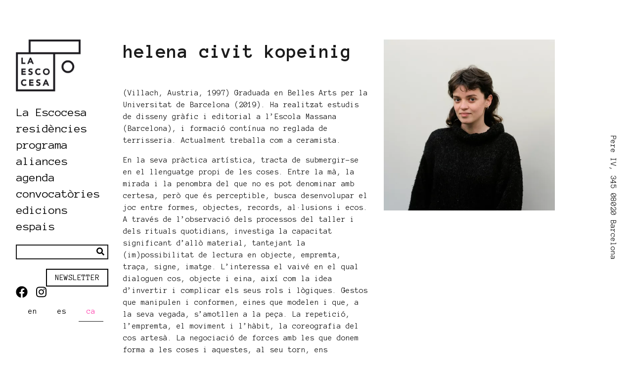

--- FILE ---
content_type: text/html; charset=UTF-8
request_url: https://laescocesa.org/ca/view/helenacivitkopeinig/3705
body_size: 5948
content:
<!doctype html>
<html lang="ca" >
<head>
            <meta charset="utf-8">
        <meta http-equiv="X-UA-Compatible" content="IE=edge,chrome=1">
        
        <meta name="description" content="La Escocesa">
        <meta name="twitter:card" value="summary">
        <title>helena civit kopeinig</title>
        <meta property="og:title" content="helena civit kopeinig" />
        <meta property="og:type" content="website" />
        <meta property="og:url" content="http://laescocesa.org/ca/view/helenacivitkopeinig/3705" />
        <meta property="og:description" content="La Escocesa" />
        <meta name="twitter:title" content="helena civit kopeinig">
        <meta name="twitter:description" content="La Escocesa">
        <meta name="viewport" content="width=device-width, initial-scale=1, maximum-scale=1, minimum-scale=1">
                    <meta name="twitter:image" content="http://laescocesa.org/_default_upload_bucket/image-thumb__4642__meta-logo/helenabio.JPG.webp">
            <meta property="og:image" itemprop="image" content="http://laescocesa.org/_default_upload_bucket/image-thumb__4642__meta-logo/helenabio.JPG.webp" />
                            <link rel="alternate" href="http://laescocesa.org/ca/view/helenacivitkopeinig/3705" hreflang="x-default" />
                            <link rel="alternate" href="/en/view/helenacivitkopeinig/3705" hreflang="en">
                            <link rel="alternate" href="/es/view/helenacivitkopeinig/3705" hreflang="es">
                            <link rel="alternate" href="/ca/view/helenacivitkopeinig/3705" hreflang="ca">
                        
    <link href="/cache-buster-1682582819/static/dist/app.8fc90599.css" media="screen" rel="stylesheet" type="text/css" />    <link rel="shortcut icon" href="/static/dist/assets/favicon.ico">
<link rel="icon" type="image/png" sizes="16x16" href="/static/dist/assets/favicon-16x16.png">
<link rel="icon" type="image/png" sizes="32x32" href="/static/dist/assets/favicon-32x32.png">
<link rel="manifest" href="/static/dist/assets/manifest.json">
<meta name="mobile-web-app-capable" content="yes">
<meta name="theme-color" content="#fff">
<meta name="application-name">
<link rel="apple-touch-icon" sizes="57x57" href="/static/dist/assets/apple-touch-icon-57x57.png">
<link rel="apple-touch-icon" sizes="60x60" href="/static/dist/assets/apple-touch-icon-60x60.png">
<link rel="apple-touch-icon" sizes="72x72" href="/static/dist/assets/apple-touch-icon-72x72.png">
<link rel="apple-touch-icon" sizes="76x76" href="/static/dist/assets/apple-touch-icon-76x76.png">
<link rel="apple-touch-icon" sizes="114x114" href="/static/dist/assets/apple-touch-icon-114x114.png">
<link rel="apple-touch-icon" sizes="120x120" href="/static/dist/assets/apple-touch-icon-120x120.png">
<link rel="apple-touch-icon" sizes="144x144" href="/static/dist/assets/apple-touch-icon-144x144.png">
<link rel="apple-touch-icon" sizes="152x152" href="/static/dist/assets/apple-touch-icon-152x152.png">
<link rel="apple-touch-icon" sizes="167x167" href="/static/dist/assets/apple-touch-icon-167x167.png">
<link rel="apple-touch-icon" sizes="180x180" href="/static/dist/assets/apple-touch-icon-180x180.png">
<link rel="apple-touch-icon" sizes="1024x1024" href="/static/dist/assets/apple-touch-icon-1024x1024.png">

<meta name="apple-mobile-web-app-capable" content="yes">
<meta name="apple-mobile-web-app-status-bar-style" content="black-translucent">
<meta name="apple-mobile-web-app-title">
<link rel="apple-touch-startup-image" media="(device-width: 320px) and (device-height: 480px) and (-webkit-device-pixel-ratio: 1)" href="/static/dist/assets/apple-touch-startup-image-320x460.png">
<link rel="apple-touch-startup-image" media="(device-width: 320px) and (device-height: 480px) and (-webkit-device-pixel-ratio: 2)" href="/static/dist/assets/apple-touch-startup-image-640x920.png">
<link rel="apple-touch-startup-image" media="(device-width: 320px) and (device-height: 568px) and (-webkit-device-pixel-ratio: 2)" href="/static/dist/assets/apple-touch-startup-image-640x1096.png">
<link rel="apple-touch-startup-image" media="(device-width: 375px) and (device-height: 667px) and (-webkit-device-pixel-ratio: 2)" href="/static/dist/assets/apple-touch-startup-image-750x1294.png">
<link rel="apple-touch-startup-image" media="(device-width: 414px) and (device-height: 736px) and (orientation: landscape) and (-webkit-device-pixel-ratio: 3)" href="/static/dist/assets/apple-touch-startup-image-1182x2208.png">
<link rel="apple-touch-startup-image" media="(device-width: 414px) and (device-height: 736px) and (orientation: portrait) and (-webkit-device-pixel-ratio: 3)" href="/static/dist/assets/apple-touch-startup-image-1242x2148.png">
<link rel="apple-touch-startup-image" media="(device-width: 768px) and (device-height: 1024px) and (orientation: landscape) and (-webkit-device-pixel-ratio: 1)" href="/static/dist/assets/apple-touch-startup-image-748x1024.png">
<link rel="apple-touch-startup-image" media="(device-width: 768px) and (device-height: 1024px) and (orientation: portrait) and (-webkit-device-pixel-ratio: 1)" href="/static/dist/assets/apple-touch-startup-image-768x1004.png">
<link rel="apple-touch-startup-image" media="(device-width: 768px) and (device-height: 1024px) and (orientation: landscape) and (-webkit-device-pixel-ratio: 2)" href="/static/dist/assets/apple-touch-startup-image-1496x2048.png">
<link rel="apple-touch-startup-image" media="(device-width: 768px) and (device-height: 1024px) and (orientation: portrait) and (-webkit-device-pixel-ratio: 2)" href="/static/dist/assets/apple-touch-startup-image-1536x2008.png">
<link rel="icon" type="image/png" sizes="228x228" href="/static/dist/assets/coast-228x228.png">
<meta name="msapplication-TileColor" content="#fff">
<meta name="msapplication-TileImage" content="/static/dist/assets/mstile-144x144.png">
<meta name="msapplication-config" content="/static/dist/assets/browserconfig.xml">
<link rel="yandex-tableau-widget" href="/static/dist/assets/yandex-browser-manifest.json">
</head>
<body class=" app-bundle object-controller detail-action ">
    <div class="d-none d-xl-block outer-content">
        <div class="title-line">
    </div>
<address class="address-line">
    Pere IV, 345
08020 Barcelona</address>    </div>
    <div class="inner-content">
        <div class="container">
            <div class="row position-xl-absolute">
                <div class="p-0 col-12 col-xl-2 mb-3 mb-xl-0">
                    <button class="navbar-toggler main-navigation__toggle d-block d-xl-none"
        type="button"
        data-toggle="collapse"
        data-target="#navbar696fa42e988b3"
        aria-controls="navbar696fa42e988b3"
        aria-expanded="false"
        aria-label="Toggle Navigation">
    <span class="fas fa-bars"></span>
</button>
<nav class="nav sidenav">
    <div class="navbar-header">
        <a class="navbar-brand"
           href="/ca">
            <div class="logo logo--header">
                <picture data-alt="" data-default-src="/logos_footer/image-thumb__641__header-logo/logo.jpg">
	<source srcset="/logos_footer/image-thumb__641__header-logo/logo~-~media--a4cc06c6--query.jpg 1x, /logos_footer/image-thumb__641__header-logo/logo~-~media--a4cc06c6--query@2x.jpg 2x" media="(max-width: 992px)" type="image/jpeg" />
	<source srcset="/logos_footer/image-thumb__641__header-logo/logo.jpg 1x, /logos_footer/image-thumb__641__header-logo/logo@2x.jpg 2x" type="image/jpeg" />
	<img alt="" src="/logos_footer/image-thumb__641__header-logo/logo.jpg" />
</picture>
            </div>
            <div class="logo logo--header logo--hover">
                <picture data-alt="" data-default-src="/logos_footer/image-thumb__642__header-logo/logo-pink.jpg">
	<source srcset="/logos_footer/image-thumb__642__header-logo/logo-pink~-~media--a4cc06c6--query.jpg 1x, /logos_footer/image-thumb__642__header-logo/logo-pink~-~media--a4cc06c6--query@2x.jpg 2x" media="(max-width: 992px)" type="image/jpeg" />
	<source srcset="/logos_footer/image-thumb__642__header-logo/logo-pink.jpg 1x, /logos_footer/image-thumb__642__header-logo/logo-pink@2x.jpg 2x" type="image/jpeg" />
	<img alt="" src="/logos_footer/image-thumb__642__header-logo/logo-pink.jpg" />
</picture>
            </div>
        </a>
    </div>
    <div class="navbar-collapse collapse main-navigation__menu"
         id="navbar696fa42e988b3">
        <div class="navbar main-navigation__main-menu">
            <ul class="navbar-nav">
                            <li class="main-navigation__item nav-item">
            <a class="nav-link d-inline-block "
                              target="">
               La Escocesa            </a>
                            <ul class="sub-navigation nav-item">
                                                            <li class="sub-navigation__item nav-item">
                            <a class="nav-link d-inline-block "
                            href=/ca/La%20Escocesa/comunicat%20f%C3%A0brica%20de%20creaci%C3%B3%20la%20escocesa                            target="">
                                comunicat fàbrica de creació la escocesa                            </a>
                                                    </li>
                                                                                <li class="sub-navigation__item nav-item">
                            <a class="nav-link d-inline-block "
                            href=/ca/La%20Escocesa/qu%C3%A8%20%C3%A9s%20La%20Escocesa                            target="">
                                què és                            </a>
                                                    </li>
                                                                                <li class="sub-navigation__item nav-item">
                            <a class="nav-link d-inline-block "
                            href=/ca/La%20Escocesa/nova%20entrada                            target="">
                                nova entrada                            </a>
                                                    </li>
                                                                                <li class="sub-navigation__item nav-item">
                            <a class="nav-link d-inline-block "
                            href=/ca/La%20Escocesa/Equip%20t%C3%A8cnic                            target="">
                                equip                            </a>
                                                    </li>
                                                                                <li class="sub-navigation__item nav-item">
                            <a class="nav-link d-inline-block "
                            href=/ca/La%20Escocesa/accessibilitat                            target="">
                                accessibilitat                            </a>
                                                    </li>
                                                                                <li class="sub-navigation__item nav-item">
                            <a class="nav-link d-inline-block "
                            href=/ca/La%20Escocesa/Documentaci%C3%B3%20i%20transpar%C3%A8ncia                            target="">
                                transparència                            </a>
                                                    </li>
                                                                                <li class="sub-navigation__item nav-item">
                            <a class="nav-link d-inline-block "
                                                        target="">
                                arxiu                            </a>
                            <ul class="sub-navigation sub-sub-navigation nav-item">                                        <li class="sub-navigation__item nav-item">
                                            <a class="nav-link d-inline-block "
                                            href=/ca/La%20Escocesa/Arxiu/Mediarxiu                                            target="">
                                                mediarxiu                                            </a>
                                        </li>                                        <li class="sub-navigation__item nav-item">
                                            <a class="nav-link d-inline-block "
                                            href=/ca/La%20Escocesa/Arxiu/Agendes%20mensuals                                            target="">
                                                agendes mensuals en risografia                                            </a>
                                        </li>                                        <li class="sub-navigation__item nav-item">
                                            <a class="nav-link d-inline-block "
                                            href=/ca/La%20Escocesa/Arxiu/Projecte%20co-                                            target="">
                                                projecte co—                                            </a>
                                        </li>                                        <li class="sub-navigation__item nav-item">
                                            <a class="nav-link d-inline-block "
                                            href=/ca/La%20Escocesa/Arxiu/guaret                                            target="">
                                                guaret                                            </a>
                                        </li>                                        <li class="sub-navigation__item nav-item">
                                            <a class="nav-link d-inline-block "
                                            href=/ca/La%20Escocesa/Arxiu/Investigaci%C3%B3                                            target="">
                                                projectes de recerca                                            </a>
                                        </li></ul>                        </li>
                                                                                <li class="sub-navigation__item nav-item">
                            <a class="nav-link d-inline-block "
                            href=/ca/La%20Escocesa/Contacte                            target="">
                                contacte                            </a>
                                                    </li>
                                                    </ul>
                    </li>
                <li class="main-navigation__item nav-item">
            <a class="nav-link d-inline-block "
                              target="">
               residències            </a>
                            <ul class="sub-navigation nav-item">
                                                            <li class="sub-navigation__item nav-item">
                            <a class="nav-link d-inline-block "
                            href=/ca/Resident/Residents%20actuals                            target="">
                                residents actuals                            </a>
                                                    </li>
                                                                                <li class="sub-navigation__item nav-item">
                            <a class="nav-link d-inline-block "
                            href=/ca/Resident/Antigues%20residents                            target="">
                                residents anteriors                            </a>
                                                    </li>
                                                                                <li class="sub-navigation__item nav-item">
                            <a class="nav-link d-inline-block "
                            href=/ca/Resident/PAR                            target="">
                                PAR                            </a>
                                                    </li>
                                                                                <li class="sub-navigation__item nav-item">
                            <a class="nav-link d-inline-block "
                            href=/ca/Resident/studio%20visits                            target="">
                                studio visits                            </a>
                                                    </li>
                                                                                <li class="sub-navigation__item nav-item">
                            <a class="nav-link d-inline-block "
                            href=/ca/Resident/acompanyantis%20beques                            target="">
                                acompanyants                            </a>
                                                    </li>
                                                    </ul>
                    </li>
                <li class="main-navigation__item nav-item">
            <a class="nav-link d-inline-block "
                              target="">
               programa            </a>
                            <ul class="sub-navigation nav-item">
                                                            <li class="sub-navigation__item nav-item">
                            <a class="nav-link d-inline-block "
                            href=/ca/programa/tot%20ho%20afecta%20tot                            target="">
                                tot ho afecta tot                            </a>
                                                    </li>
                                                                                <li class="sub-navigation__item nav-item">
                            <a class="nav-link d-inline-block "
                            href=/ca/programa/trena                            target="">
                                trenza                            </a>
                                                    </li>
                                                                                <li class="sub-navigation__item nav-item">
                            <a class="nav-link d-inline-block "
                            href=/ca/programa/casa%20de%20llavors                            target="">
                                casa de llavors                            </a>
                                                    </li>
                                                                                <li class="sub-navigation__item nav-item">
                            <a class="nav-link d-inline-block "
                            href=/ca/programa/consultori                            target="">
                                consultori                            </a>
                            <ul class="sub-navigation sub-sub-navigation nav-item">                                        <li class="sub-navigation__item nav-item">
                                            <a class="nav-link d-inline-block "
                                            href=/ca/programa/consultori/consultori%202020-2022                                            target="">
                                                co-nsultori 2020-2022                                            </a>
                                        </li></ul>                        </li>
                                                                                <li class="sub-navigation__item nav-item">
                            <a class="nav-link d-inline-block "
                            href=/ca/programa/rebost                            target="">
                                rebost                            </a>
                                                    </li>
                                                                                <li class="sub-navigation__item nav-item">
                            <a class="nav-link d-inline-block "
                            href=/ca/programa/cineclub                            target="">
                                cineclub                            </a>
                                                    </li>
                                                    </ul>
                    </li>
                <li class="main-navigation__item nav-item">
            <a class="nav-link d-inline-block "
                              target="">
               aliances            </a>
                            <ul class="sub-navigation nav-item">
                                                            <li class="sub-navigation__item nav-item">
                            <a class="nav-link d-inline-block "
                            href=/ca/aliances/projectes%20locals                            target="">
                                projectes locals                            </a>
                                                    </li>
                                                                                <li class="sub-navigation__item nav-item">
                            <a class="nav-link d-inline-block "
                            href=/ca/aliances/projectes%20internacionals                            target="">
                                projectes internacionals                            </a>
                                                    </li>
                                                    </ul>
                    </li>
                <li class="main-navigation__item nav-item">
            <a class="nav-link d-inline-block "
                              target="">
               agenda            </a>
                            <ul class="sub-navigation nav-item">
                                                            <li class="sub-navigation__item nav-item">
                            <a class="nav-link d-inline-block "
                            href=/ca/Agend/Actualitat                            target="">
                                actuals                            </a>
                                                    </li>
                                                                                <li class="sub-navigation__item nav-item">
                            <a class="nav-link d-inline-block "
                            href=/ca/Agend/Activitats%20passades                            target="">
                                anteriors                            </a>
                                                    </li>
                                                    </ul>
                    </li>
                <li class="main-navigation__item nav-item">
            <a class="nav-link d-inline-block "
                              target="">
               convocatòries            </a>
                            <ul class="sub-navigation nav-item">
                                                            <li class="sub-navigation__item nav-item">
                            <a class="nav-link d-inline-block "
                            href=/ca/Convocatories/actuals                            target="">
                                actuals                            </a>
                                                    </li>
                                                                                <li class="sub-navigation__item nav-item">
                            <a class="nav-link d-inline-block "
                            href=/ca/Convocatories/pasades                            target="">
                                anteriors                            </a>
                                                    </li>
                                                                                <li class="sub-navigation__item nav-item">
                            <a class="nav-link d-inline-block "
                            href=/ca/Convocatories/resolucions                            target="">
                                resolucions                            </a>
                                                    </li>
                                                    </ul>
                    </li>
                <li class="main-navigation__item nav-item">
            <a class="nav-link d-inline-block "
               href=/ca/Edicions%20La%20Escocesa               target="">
               edicions            </a>
                    </li>
                    <li class="main-navigation__item nav-item">
            <a class="nav-link d-inline-block "
               href=/ca/Espais               target="">
               espais            </a>
                            <ul class="sub-navigation nav-item">
                                                            <li class="sub-navigation__item nav-item">
                            <a class="nav-link d-inline-block "
                            href=/ca/Espais/utils                            target="">
                                recursos                            </a>
                                                    </li>
                                                                                <li class="sub-navigation__item nav-item">
                            <a class="nav-link d-inline-block "
                            href=/ca/Espais/Lloguer%20d%27espais                            target="">
                                lloguer                            </a>
                                                    </li>
                                                    </ul>
                    </li>
                    </ul>
        </div>
    </div>
    <div class="left-bottom d-none d-xl-block w-100">
        <div class="mb-4 text-center text-xl-left display-block">
            <form class="search" action="/ca/search">
                <input class="search__input" type="text" name="query">
                <button class="search__button" type="submit">
                    <i class="fas fa-search"></i>
                </button>
            </form>
        </div>
        <div class="text-center text-xl-left display-block newsletter-button-div">
            <a class="col-4 btn btn-primary" href="https://newsletter.laescocesa.org/subscription/form" target=_blank style="display:inline;">Newsletter</a>
	</div>
        <div class="social-icons display-block">
                            <div class="social-icon">
                    <a href="https://www.facebook.com/laescocesabcn"  target="_blank">
                        <i class="fab fa-facebook"></i>
                    </a>
                </div>
                            <div class="social-icon">
                    <a href="https://instagram.com/laescocesabcn/"  target="_blank">
                        <i class="fab fa-instagram"></i>
                    </a>
                </div>
                    </div>
    </div>
            <div class="main-navigation__languages mb-4 mb-xl-0 d-none d-xl-block">
            <ul class="main-navigation__languages-inner">
                                    <li class="nav-item main-navigation__languages-inner-elem">
                    <a                    title="anglès"
                    class="nav-link main-navigation__language  main-navigation__language--first"
                    href="/en/view/helenacivitkopeinig/3705">
                    en                    </a >
                    </li>
                                        <li class="nav-item main-navigation__languages-inner-elem">
                    <a                    title="espanyol"
                    class="nav-link main-navigation__language "
                    href="/es/view/helenacivitkopeinig/3705">
                    es                    </a >
                    </li>
                                        <li class="nav-item main-navigation__languages-inner-elem">
                    <span                    title="català"
                    class="nav-link main-navigation__language active"
                    >
                    ca                    </span >
                    </li>
                                </ul>
        </div>
    </nav>

                </div>
                <div class="col-12 col-xl-10 content">
                    

<div class="detail-view">
            <div class="detail-view__content">
                <div class="col-12 d-xl-none">
                                        
        <picture data-alt="" data-default-src="/_default_upload_bucket/image-thumb__4642__content-teaser-image/helenabio.JPG.jpg">
	<source srcset="/_default_upload_bucket/image-thumb__4642__content-teaser-image/helenabio.JPG~-~media--1d2e2921--query.webp 1x, /_default_upload_bucket/image-thumb__4642__content-teaser-image/helenabio.JPG~-~media--1d2e2921--query@2x.webp 2x" media="(max-width: 992px)" type="image/webp" />
	<source srcset="/_default_upload_bucket/image-thumb__4642__content-teaser-image/helenabio.JPG~-~media--1d2e2921--query.jpg 1x, /_default_upload_bucket/image-thumb__4642__content-teaser-image/helenabio.JPG~-~media--1d2e2921--query@2x.jpg 2x" media="(max-width: 992px)" type="image/jpeg" />
	<source srcset="/_default_upload_bucket/image-thumb__4642__content-teaser-image/helenabio.JPG~-~media--cac93fe4--query.webp 1x, /_default_upload_bucket/image-thumb__4642__content-teaser-image/helenabio.JPG~-~media--cac93fe4--query@2x.webp 2x" media="(max-width: 768px)" type="image/webp" />
	<source srcset="/_default_upload_bucket/image-thumb__4642__content-teaser-image/helenabio.JPG~-~media--cac93fe4--query.jpg 1x, /_default_upload_bucket/image-thumb__4642__content-teaser-image/helenabio.JPG~-~media--cac93fe4--query@2x.jpg 2x" media="(max-width: 768px)" type="image/jpeg" />
	<source srcset="/_default_upload_bucket/image-thumb__4642__content-teaser-image/helenabio.JPG~-~media--5a9ca29b--query.webp 1x, /_default_upload_bucket/image-thumb__4642__content-teaser-image/helenabio.JPG~-~media--5a9ca29b--query@2x.webp 2x" media="(max-width: 512px)" type="image/webp" />
	<source srcset="/_default_upload_bucket/image-thumb__4642__content-teaser-image/helenabio.JPG~-~media--5a9ca29b--query.jpg 1x, /_default_upload_bucket/image-thumb__4642__content-teaser-image/helenabio.JPG~-~media--5a9ca29b--query@2x.jpg 2x" media="(max-width: 512px)" type="image/jpeg" />
	<source srcset="/_default_upload_bucket/image-thumb__4642__content-teaser-image/helenabio.JPG.webp 1x, /_default_upload_bucket/image-thumb__4642__content-teaser-image/helenabio.JPG@2x.webp 2x" type="image/webp" />
	<source srcset="/_default_upload_bucket/image-thumb__4642__content-teaser-image/helenabio.JPG.jpg 1x, /_default_upload_bucket/image-thumb__4642__content-teaser-image/helenabio.JPG@2x.jpg 2x" type="image/jpeg" />
	<img alt="" src="/_default_upload_bucket/image-thumb__4642__content-teaser-image/helenabio.JPG.jpg" />
</picture>
                                    </div>
        <div class="col-12 col-xl-7">
                                        <div title="Page 1">
<div>
<div>
<div>
<h1><strong>helena civit kopeinig</strong></h1>

<p>&nbsp;</p>

<p>(Villach, Austria, 1997) Graduada en Belles Arts per la Universitat de Barcelona (2019). Ha realitzat estudis de disseny gràfic i editorial a l’Escola Massana (Barcelona), i formació contínua no reglada de terrisseria. Actualment treballa com a ceramista.</p>

<p>En la seva pràctica artística, tracta de submergir-se en el llenguatge propi de les coses. Entre la mà, la mirada i la penombra del que no es pot denominar amb certesa, però que és perceptible, busca desenvolupar el joc entre formes, objectes, records, al·lusions i ecos. A través de l’observació dels processos del taller i dels rituals quotidians, investiga la capacitat significant d’allò material, tantejant la (im)possibilitat de lectura en objecte, empremta, traça, signe, imatge. L’interessa el vaivé en el qual dialoguen cos, objecte i eina, així com la idea d’invertir i complicar els seus rols i lògiques. Gestos que manipulen i conformen, eines que modelen i que, a la seva vegada, s’amotllen a la peça. La repetició, l’empremta, el moviment i l’hàbit, la coreografia del cos artesà. La negociació de forces amb les que donem forma a les coses i aquestes, al seu torn, ens conformen. La matèria com a rastre.</p>

<p>La seva obra ha estat exposada en diversos centres i galeries de Barcelona en mostres col·lectives i individuals, i es troba en diverses col·leccions privades.</p>

<p>helena civit kopeinig és resident de creació des de 2023 fins a 2025.</p>

<p>&nbsp;</p>
</div>
</div>
</div>
</div>
                        <div class="popup-gallery gallery row">
                                                                    <a class="col-12 col-xl-4 teaser hover pb-4" href="/residents/obras%20residentes/Helena%20Civit%20Kopeining/helena_obra01.JPG">
                                            <div class="teaser__image">
                                                            
        <picture data-alt="" data-default-src="/residents/obras%20residentes/Helena%20Civit%20Kopeining/image-thumb__4600__gallery-image/helena_obra01.JPG.jpg">
	<source srcset="/residents/obras%20residentes/Helena%20Civit%20Kopeining/image-thumb__4600__gallery-image/helena_obra01.JPG~-~media--e009e8c6--query.webp 1x, /residents/obras%20residentes/Helena%20Civit%20Kopeining/image-thumb__4600__gallery-image/helena_obra01.JPG~-~media--e009e8c6--query@2x.webp 2x" media="(max-width: 512px)" type="image/webp" />
	<source srcset="/residents/obras%20residentes/Helena%20Civit%20Kopeining/image-thumb__4600__gallery-image/helena_obra01.JPG~-~media--e009e8c6--query.jpg 1x, /residents/obras%20residentes/Helena%20Civit%20Kopeining/image-thumb__4600__gallery-image/helena_obra01.JPG~-~media--e009e8c6--query@2x.jpg 2x" media="(max-width: 512px)" type="image/jpeg" />
	<source srcset="/residents/obras%20residentes/Helena%20Civit%20Kopeining/image-thumb__4600__gallery-image/helena_obra01.JPG~-~media--b5a0de42--query.webp 1x, /residents/obras%20residentes/Helena%20Civit%20Kopeining/image-thumb__4600__gallery-image/helena_obra01.JPG~-~media--b5a0de42--query@2x.webp 2x" media="(max-width: 768px)" type="image/webp" />
	<source srcset="/residents/obras%20residentes/Helena%20Civit%20Kopeining/image-thumb__4600__gallery-image/helena_obra01.JPG~-~media--b5a0de42--query.jpg 1x, /residents/obras%20residentes/Helena%20Civit%20Kopeining/image-thumb__4600__gallery-image/helena_obra01.JPG~-~media--b5a0de42--query@2x.jpg 2x" media="(max-width: 768px)" type="image/jpeg" />
	<source srcset="/residents/obras%20residentes/Helena%20Civit%20Kopeining/image-thumb__4600__gallery-image/helena_obra01.JPG~-~media--a4cc06c6--query.webp 1x, /residents/obras%20residentes/Helena%20Civit%20Kopeining/image-thumb__4600__gallery-image/helena_obra01.JPG~-~media--a4cc06c6--query@2x.webp 2x" media="(max-width: 992px)" type="image/webp" />
	<source srcset="/residents/obras%20residentes/Helena%20Civit%20Kopeining/image-thumb__4600__gallery-image/helena_obra01.JPG~-~media--a4cc06c6--query.jpg 1x, /residents/obras%20residentes/Helena%20Civit%20Kopeining/image-thumb__4600__gallery-image/helena_obra01.JPG~-~media--a4cc06c6--query@2x.jpg 2x" media="(max-width: 992px)" type="image/jpeg" />
	<source srcset="/residents/obras%20residentes/Helena%20Civit%20Kopeining/image-thumb__4600__gallery-image/helena_obra01.JPG.webp 1x, /residents/obras%20residentes/Helena%20Civit%20Kopeining/image-thumb__4600__gallery-image/helena_obra01.JPG@2x.webp 2x" type="image/webp" />
	<source srcset="/residents/obras%20residentes/Helena%20Civit%20Kopeining/image-thumb__4600__gallery-image/helena_obra01.JPG.jpg 1x, /residents/obras%20residentes/Helena%20Civit%20Kopeining/image-thumb__4600__gallery-image/helena_obra01.JPG@2x.jpg 2x" type="image/jpeg" />
	<img alt="" src="/residents/obras%20residentes/Helena%20Civit%20Kopeining/image-thumb__4600__gallery-image/helena_obra01.JPG.jpg" />
</picture>
                                                </div>
                                            <div class="teaser__content">
                                                <h3 class="teaser__headline">
                                                                                                    </h3>
                                            </div>
                                        </a>
                                                                                <a class="col-12 col-xl-4 teaser hover pb-4" href="/residents/obras%20residentes/Helena%20Civit%20Kopeining/helena_obra02.JPG">
                                            <div class="teaser__image">
                                                            
        <picture data-alt="" data-default-src="/residents/obras%20residentes/Helena%20Civit%20Kopeining/image-thumb__4601__gallery-image/helena_obra02.JPG.jpg">
	<source srcset="/residents/obras%20residentes/Helena%20Civit%20Kopeining/image-thumb__4601__gallery-image/helena_obra02.JPG~-~media--e009e8c6--query.webp 1x, /residents/obras%20residentes/Helena%20Civit%20Kopeining/image-thumb__4601__gallery-image/helena_obra02.JPG~-~media--e009e8c6--query@2x.webp 2x" media="(max-width: 512px)" type="image/webp" />
	<source srcset="/residents/obras%20residentes/Helena%20Civit%20Kopeining/image-thumb__4601__gallery-image/helena_obra02.JPG~-~media--e009e8c6--query.jpg 1x, /residents/obras%20residentes/Helena%20Civit%20Kopeining/image-thumb__4601__gallery-image/helena_obra02.JPG~-~media--e009e8c6--query@2x.jpg 2x" media="(max-width: 512px)" type="image/jpeg" />
	<source srcset="/residents/obras%20residentes/Helena%20Civit%20Kopeining/image-thumb__4601__gallery-image/helena_obra02.JPG~-~media--b5a0de42--query.webp 1x, /residents/obras%20residentes/Helena%20Civit%20Kopeining/image-thumb__4601__gallery-image/helena_obra02.JPG~-~media--b5a0de42--query@2x.webp 2x" media="(max-width: 768px)" type="image/webp" />
	<source srcset="/residents/obras%20residentes/Helena%20Civit%20Kopeining/image-thumb__4601__gallery-image/helena_obra02.JPG~-~media--b5a0de42--query.jpg 1x, /residents/obras%20residentes/Helena%20Civit%20Kopeining/image-thumb__4601__gallery-image/helena_obra02.JPG~-~media--b5a0de42--query@2x.jpg 2x" media="(max-width: 768px)" type="image/jpeg" />
	<source srcset="/residents/obras%20residentes/Helena%20Civit%20Kopeining/image-thumb__4601__gallery-image/helena_obra02.JPG~-~media--a4cc06c6--query.webp 1x, /residents/obras%20residentes/Helena%20Civit%20Kopeining/image-thumb__4601__gallery-image/helena_obra02.JPG~-~media--a4cc06c6--query@2x.webp 2x" media="(max-width: 992px)" type="image/webp" />
	<source srcset="/residents/obras%20residentes/Helena%20Civit%20Kopeining/image-thumb__4601__gallery-image/helena_obra02.JPG~-~media--a4cc06c6--query.jpg 1x, /residents/obras%20residentes/Helena%20Civit%20Kopeining/image-thumb__4601__gallery-image/helena_obra02.JPG~-~media--a4cc06c6--query@2x.jpg 2x" media="(max-width: 992px)" type="image/jpeg" />
	<source srcset="/residents/obras%20residentes/Helena%20Civit%20Kopeining/image-thumb__4601__gallery-image/helena_obra02.JPG.webp 1x, /residents/obras%20residentes/Helena%20Civit%20Kopeining/image-thumb__4601__gallery-image/helena_obra02.JPG@2x.webp 2x" type="image/webp" />
	<source srcset="/residents/obras%20residentes/Helena%20Civit%20Kopeining/image-thumb__4601__gallery-image/helena_obra02.JPG.jpg 1x, /residents/obras%20residentes/Helena%20Civit%20Kopeining/image-thumb__4601__gallery-image/helena_obra02.JPG@2x.jpg 2x" type="image/jpeg" />
	<img alt="" src="/residents/obras%20residentes/Helena%20Civit%20Kopeining/image-thumb__4601__gallery-image/helena_obra02.JPG.jpg" />
</picture>
                                                </div>
                                            <div class="teaser__content">
                                                <h3 class="teaser__headline">
                                                                                                    </h3>
                                            </div>
                                        </a>
                                                                                <a class="col-12 col-xl-4 teaser hover pb-4" href="/residents/obras%20residentes/Helena%20Civit%20Kopeining/helena_obra03.JPG">
                                            <div class="teaser__image">
                                                            
        <picture data-alt="" data-default-src="/residents/obras%20residentes/Helena%20Civit%20Kopeining/image-thumb__4602__gallery-image/helena_obra03.JPG.jpg">
	<source srcset="/residents/obras%20residentes/Helena%20Civit%20Kopeining/image-thumb__4602__gallery-image/helena_obra03.JPG~-~media--e009e8c6--query.webp 1x, /residents/obras%20residentes/Helena%20Civit%20Kopeining/image-thumb__4602__gallery-image/helena_obra03.JPG~-~media--e009e8c6--query@2x.webp 2x" media="(max-width: 512px)" type="image/webp" />
	<source srcset="/residents/obras%20residentes/Helena%20Civit%20Kopeining/image-thumb__4602__gallery-image/helena_obra03.JPG~-~media--e009e8c6--query.jpg 1x, /residents/obras%20residentes/Helena%20Civit%20Kopeining/image-thumb__4602__gallery-image/helena_obra03.JPG~-~media--e009e8c6--query@2x.jpg 2x" media="(max-width: 512px)" type="image/jpeg" />
	<source srcset="/residents/obras%20residentes/Helena%20Civit%20Kopeining/image-thumb__4602__gallery-image/helena_obra03.JPG~-~media--b5a0de42--query.webp 1x, /residents/obras%20residentes/Helena%20Civit%20Kopeining/image-thumb__4602__gallery-image/helena_obra03.JPG~-~media--b5a0de42--query@2x.webp 2x" media="(max-width: 768px)" type="image/webp" />
	<source srcset="/residents/obras%20residentes/Helena%20Civit%20Kopeining/image-thumb__4602__gallery-image/helena_obra03.JPG~-~media--b5a0de42--query.jpg 1x, /residents/obras%20residentes/Helena%20Civit%20Kopeining/image-thumb__4602__gallery-image/helena_obra03.JPG~-~media--b5a0de42--query@2x.jpg 2x" media="(max-width: 768px)" type="image/jpeg" />
	<source srcset="/residents/obras%20residentes/Helena%20Civit%20Kopeining/image-thumb__4602__gallery-image/helena_obra03.JPG~-~media--a4cc06c6--query.webp 1x, /residents/obras%20residentes/Helena%20Civit%20Kopeining/image-thumb__4602__gallery-image/helena_obra03.JPG~-~media--a4cc06c6--query@2x.webp 2x" media="(max-width: 992px)" type="image/webp" />
	<source srcset="/residents/obras%20residentes/Helena%20Civit%20Kopeining/image-thumb__4602__gallery-image/helena_obra03.JPG~-~media--a4cc06c6--query.jpg 1x, /residents/obras%20residentes/Helena%20Civit%20Kopeining/image-thumb__4602__gallery-image/helena_obra03.JPG~-~media--a4cc06c6--query@2x.jpg 2x" media="(max-width: 992px)" type="image/jpeg" />
	<source srcset="/residents/obras%20residentes/Helena%20Civit%20Kopeining/image-thumb__4602__gallery-image/helena_obra03.JPG.webp 1x, /residents/obras%20residentes/Helena%20Civit%20Kopeining/image-thumb__4602__gallery-image/helena_obra03.JPG@2x.webp 2x" type="image/webp" />
	<source srcset="/residents/obras%20residentes/Helena%20Civit%20Kopeining/image-thumb__4602__gallery-image/helena_obra03.JPG.jpg 1x, /residents/obras%20residentes/Helena%20Civit%20Kopeining/image-thumb__4602__gallery-image/helena_obra03.JPG@2x.jpg 2x" type="image/jpeg" />
	<img alt="" src="/residents/obras%20residentes/Helena%20Civit%20Kopeining/image-thumb__4602__gallery-image/helena_obra03.JPG.jpg" />
</picture>
                                                </div>
                                            <div class="teaser__content">
                                                <h3 class="teaser__headline">
                                                                                                    </h3>
                                            </div>
                                        </a>
                                                                </div>
                                            </div>
        <div class="col-5 d-none d-xl-block">
                                        
        <picture data-alt="" data-default-src="/_default_upload_bucket/image-thumb__4642__content-teaser-image/helenabio.JPG.jpg">
	<source srcset="/_default_upload_bucket/image-thumb__4642__content-teaser-image/helenabio.JPG~-~media--1d2e2921--query.webp 1x, /_default_upload_bucket/image-thumb__4642__content-teaser-image/helenabio.JPG~-~media--1d2e2921--query@2x.webp 2x" media="(max-width: 992px)" type="image/webp" />
	<source srcset="/_default_upload_bucket/image-thumb__4642__content-teaser-image/helenabio.JPG~-~media--1d2e2921--query.jpg 1x, /_default_upload_bucket/image-thumb__4642__content-teaser-image/helenabio.JPG~-~media--1d2e2921--query@2x.jpg 2x" media="(max-width: 992px)" type="image/jpeg" />
	<source srcset="/_default_upload_bucket/image-thumb__4642__content-teaser-image/helenabio.JPG~-~media--cac93fe4--query.webp 1x, /_default_upload_bucket/image-thumb__4642__content-teaser-image/helenabio.JPG~-~media--cac93fe4--query@2x.webp 2x" media="(max-width: 768px)" type="image/webp" />
	<source srcset="/_default_upload_bucket/image-thumb__4642__content-teaser-image/helenabio.JPG~-~media--cac93fe4--query.jpg 1x, /_default_upload_bucket/image-thumb__4642__content-teaser-image/helenabio.JPG~-~media--cac93fe4--query@2x.jpg 2x" media="(max-width: 768px)" type="image/jpeg" />
	<source srcset="/_default_upload_bucket/image-thumb__4642__content-teaser-image/helenabio.JPG~-~media--5a9ca29b--query.webp 1x, /_default_upload_bucket/image-thumb__4642__content-teaser-image/helenabio.JPG~-~media--5a9ca29b--query@2x.webp 2x" media="(max-width: 512px)" type="image/webp" />
	<source srcset="/_default_upload_bucket/image-thumb__4642__content-teaser-image/helenabio.JPG~-~media--5a9ca29b--query.jpg 1x, /_default_upload_bucket/image-thumb__4642__content-teaser-image/helenabio.JPG~-~media--5a9ca29b--query@2x.jpg 2x" media="(max-width: 512px)" type="image/jpeg" />
	<source srcset="/_default_upload_bucket/image-thumb__4642__content-teaser-image/helenabio.JPG.webp 1x, /_default_upload_bucket/image-thumb__4642__content-teaser-image/helenabio.JPG@2x.webp 2x" type="image/webp" />
	<source srcset="/_default_upload_bucket/image-thumb__4642__content-teaser-image/helenabio.JPG.jpg 1x, /_default_upload_bucket/image-thumb__4642__content-teaser-image/helenabio.JPG@2x.jpg 2x" type="image/jpeg" />
	<img alt="" src="/_default_upload_bucket/image-thumb__4642__content-teaser-image/helenabio.JPG.jpg" />
</picture>
                                    </div>

                </div>
        <div class="col-12 d-xl-flex footer-container">
            

<footer class="footer">
  <div class="container">
      <div class="row">
          <div class="footer__logo-groups">
                                <div class="logo-group">
                      <h4 class="logo-group__header">
                          Gestionat per:                      </h4>
                                                <a 
                          class="logo-group__logo" 
                          href="" 
                          target="_blank"
                          >
                              <img width="207" height="100" alt="" src="/logos_footer/Logos%20colaboradores/EMA.svg" />                          </a>
                                        </div>
                                <div class="logo-group">
                      <h4 class="logo-group__header">
                          Amb el suport de:                      </h4>
                                                <a 
                          class="logo-group__logo" 
                          href="https://ajuntament.barcelona.cat/ca/" 
                          target="_blank"
                          >
                              <img width="266" height="100" alt="" src="/logos_footer/Logos%20colaboradores/ajuntament.svg" />                          </a>
                                                <a 
                          class="logo-group__logo" 
                          href="https://cultura.gencat.cat/ca/inici" 
                          target="_blank"
                          >
                              <img width="481" height="100" alt="" src="/logos_footer/Logos%20colaboradores/gene.svg" />                          </a>
                                                <a 
                          class="logo-group__logo" 
                          href="" 
                          target="_blank"
                          >
                              <img width="448" height="100" alt="" src="/_default_upload_bucket/image-thumb__5258__footer-group-logo/EN_Co-fundedbytheEU_RGB_BLACK.jpg" srcset="/_default_upload_bucket/image-thumb__5258__footer-group-logo/EN_Co-fundedbytheEU_RGB_BLACK.jpg 1x, /_default_upload_bucket/image-thumb__5258__footer-group-logo/EN_Co-fundedbytheEU_RGB_BLACK@2x.jpg 2x" />                          </a>
                                        </div>
                                <div class="logo-group">
                      <h4 class="logo-group__header">
                          Membre de:                      </h4>
                                                <a 
                          class="logo-group__logo" 
                          href="https://ajuntament.barcelona.cat/fabriquescreacio/ca" 
                          target="_blank"
                          >
                              <img width="117" height="100" alt="" src="/logos_footer/Logos%20colaboradores/image-thumb__1299__footer-group-logo/fabriques.jpg" srcset="/logos_footer/Logos%20colaboradores/image-thumb__1299__footer-group-logo/fabriques.jpg 1x, /logos_footer/Logos%20colaboradores/image-thumb__1299__footer-group-logo/fabriques@2x.jpg 2x" />                          </a>
                                                <a 
                          class="logo-group__logo" 
                          href="" 
                          target="_blank"
                          >
                              <img width="555" height="100" alt="" src="/logos_footer/xarxaprod2024.svg" />                          </a>
                                        </div>
                                <div class="logo-group">
                      <h4 class="logo-group__header">
                          En col·laboració amb:                      </h4>
                                                <a 
                          class="logo-group__logo" 
                          href="https://www.macba.cat/es" 
                          target="_blank"
                          >
                              <img width="102" height="100" alt="" src="/logos_footer/macba.svg" />                          </a>
                                                <a 
                          class="logo-group__logo" 
                          href="https://www.idensitat.net/es/" 
                          target="_blank"
                          >
                              <img width="81" height="100" alt="" src="/logos_footer/Idensitat.svg" />                          </a>
                                                <a 
                          class="logo-group__logo" 
                          href="http://www.homesession.org/wordpress/" 
                          target="_blank"
                          >
                              <img width="142" height="100" alt="" src="/logos_footer/homesession.svg" />                          </a>
                                                <a 
                          class="logo-group__logo" 
                          href="https://www.graf.cat/" 
                          target="_blank"
                          >
                              <img width="299" height="100" alt="" src="/logos_footer/GRAF.svg" />                          </a>
                                                <a 
                          class="logo-group__logo" 
                          href="https://birra08.com/es/" 
                          target="_blank"
                          >
                              <img width="120" height="100" alt="" src="/logos_footer/Logos%20colaboradores/birra08.svg" />                          </a>
                                        </div>
                        </div>
      </div>
      <div class="d-block d-xl-none">
        <div class="text-center text-xl-left mb-4 display-block">
            <form class="search col-4 d-inline-block p-0" action="/ca/search">
                <input class="search__input" type="text" name="query">
                <button class="search__button" type="submit">
                    <i class="fas fa-search"></i>
                </button>
            </form>
        </div>
        <div class="text-center text-xl-left display-block newsletter-button-div">
            <a class="col-4 btn btn-primary" target=_blank href="https://newsletter.laescocesa.org/subscription/form" style="display:inline;">Newsletter</a>
        </div>
        <div class="social-icons display-block">
                            <div class="social-icon">
                    <a href="https://www.facebook.com/laescocesabcn" target="_blank">
                        <i class="fab fa-facebook"></i>
                    </a>
                </div>
                            <div class="social-icon">
                    <a href="https://instagram.com/laescocesabcn/" target="_blank">
                        <i class="fab fa-instagram"></i>
                    </a>
                </div>
                    </div>
                  <div class="main-navigation__languages mb-4 mb-xl-0 d-block d-xl-none">
              <ul class="main-navigation__languages-inner">
                                        <li class="nav-item main-navigation__languages-inner-elem">
                      <a                      title="anglès"
                      class="nav-link main-navigation__language  main-navigation__language--first"
                      href="/en/view/helenacivitkopeinig/3705">
                      en                      </a >
                      </li>
                                            <li class="nav-item main-navigation__languages-inner-elem">
                      <a                      title="espanyol"
                      class="nav-link main-navigation__language "
                      href="/es/view/helenacivitkopeinig/3705">
                      es                      </a >
                      </li>
                                            <li class="nav-item main-navigation__languages-inner-elem">
                      <span                      title="català"
                      class="nav-link main-navigation__language active"
                      >
                      ca                      </span >
                      </li>
                                    </ul>
          </div>
          </div>
  </div>
</footer>
        </div>
    </div>
</div>
                </div>
            </div>
            <div class="row">
                <div class="col-12">
                    <div class="d-block d-xl-none">
                        <div class="title-line">
    </div>
<address class="address-line">
    Pere IV, 345
08020 Barcelona</address>                    </div>
                </div>
            </div>
        </div>
    </div>
    <script src="/cache-buster-1728287854/static/dist/app.39c1f17a.js"></script>    <script type="text/javascript" src="//downloads.mailchimp.com/js/signup-forms/popup/unique-methods/embed.js"
            data-dojo-config="usePlainJson: true, isDebug: false"></script>
</body>
</html>


--- FILE ---
content_type: image/svg+xml
request_url: https://laescocesa.org/logos_footer/Logos%20colaboradores/birra08.svg
body_size: 139103
content:
<?xml version="1.0" encoding="utf-8"?>
<!-- Generator: Adobe Illustrator 21.0.0, SVG Export Plug-In . SVG Version: 6.00 Build 0)  -->
<svg version="1.1" id="Capa_1" xmlns="http://www.w3.org/2000/svg" xmlns:xlink="http://www.w3.org/1999/xlink" x="0px" y="0px"
	 viewBox="0 0 1571 1304" style="enable-background:new 0 0 1571 1304;" xml:space="preserve">
<title>birra08</title>
<image style="overflow:visible;enable-background:new    ;" width="1571" height="1375" xlink:href="[data-uri]
GXRFWHRTb2Z0d2FyZQBBZG9iZSBJbWFnZVJlYWR5ccllPAACGtRJREFUeNrs3Xl0VGWa+PFrErIv
lT0hW5EFkkCgCBIREG7UBllcQXFppXCkFW0lQe3z+y+Vf3uLjtrb2J0w0zpnerF72u6e41G7YrfY
Lq2kccUthciqmMimrPV7nzu5TFHUXpVKJXw/59xTSa233qq693nf5100DQAAAAAAAAAAAAAAAAAA
AAAAAAAAAAAAAAAAAAAAAAAAAAAAAAAAAAAAAAAAAAAAAAAAAAAAAAAAAAAAAAAAAAAAAAAAAAAA
AAAAAAAAAAAAAAAAAAAAAAAAAAAAAAAAAAAAAAAAAAAAAAAAAAAAAAAAAAAAAAAAAAAAAAAAAAAA
AAAAAAAAAAAAAAAAAAAAAAAAAAAAAAAAAAAAAAAAAAAAAAAAAAAAAAAAAAAAAAAAAAAAAAAAAAAA
AAAAAAAAAAAAAAAAAAAAAAAAAAAAAAAAAAAAAAAAAAAAAAAAAAAAAAAAAAAAAAAAAAAAAAAAAAAA
AAAAAAAAAAAAAAAAAAAAAAAAAAAAAAAAAAAAAAAAAAAAAAAAAAAAAAAAAAAAAAAAAAAAAAAAAAAA
AAAAAAAAAAAAAAAAAAAAAAAAAAAAAAAAAAAAAAAAAAAAAAAAAAAAAAAAAAAAAAAAAAAAAAAAAAAA
AAAAAAAAAAAAAAAAAAAAAAAAAAAAAAAAAAAAAAAAAAAAAAAAAAAAAAAAAAAAAAAAAAAAAAAAAAAA
AAAAAAAAAAAAAAAAAAAAAAAAAAAAAAAAAAAAAAAAAAAAAAAAAAAAAAAAAAAAAAAAAAAAAAAAAAAA
AAAAJIILKAJgfNiwYYP1xIkT9uHhYU1d/u8P+IILNLfbrU2aNEnLzs7W0tPTtbS0NNfDDz/cR4kB
AAAAAAAAGCskH4AEY7fbbV9++WXPq6++qu3atet/f6gXXCBJBUt+fr7t5MmTRsLhrB+yuj05OVlL
SkrSTp06Nbxv374B79tFRkaGVlFRoTU0NGiTJ08eePzxxzspcQAAAAAAAACxRvIBGGPr16+3ffHF
Fz1//etftc8++0xGL1iys7Nthw4d0o4dOxbdD3xkZIRJkhNpaWlaZmam3Db8+eefG0kKGTkhSYm6
urqB559/noQEAAAAAAAAAADjzapVq2zt7e3O9PR02bYWFxe7J02aJFmCkLYLLrgg5Pua9w/0GLlN
7Yc7JydnSP3vVP87CwoKnPPnz+/h0wIAAAAAAAAAIEGtW7fOtnLlSmdWVpYzNTV1q8VicSclJYWV
RIjnJsmQ7OxsIxmRmZnpnDZtGokIAAAAAAAAAAASQXV1ta20tNSZlpa2tbCw0J2cnBx2IiDYqAUt
hqMkfG2SJElPTzcSEeo9OJctW0YiAgAAAAAAAACAeLryyitt8+fPdyYlJcm2NTU1NejUR9FuoT53
tPsgIyLy8vKGZDREY2MjSQgAAAAAAAAAAEaT1Wq1lZWVGaMc8vLyRjW5YP4fr6SD9+NlBIeMhsjO
znbOnj2bJAQAAAAAAAAAALGyYcMG27XXXmssHm2OctACJAlGa/RDOMmJSBMWvh4nSYjMzMyhyZMn
O++66y6SEAAAAAAAAAAAROqKK66wtbW1SdJha3Fx8VmLR3tOsRTLZEMoiYRokg3R7FNaWpq7qqpq
iKmYAAAAAAAAAFxAEQDhmTp1qu2rr77q2bdvnyU9Pd128ODBwD+yCy7Q3G539D/WkedJTk7W8vLy
NIvFoqnXN7a0tDTjtq+//lo7ffq0dvLkSU3to3bo0CFN9u/EiRPG7ZHui/k4f4/33De1P8MpKSmd
X375ZR/fFgAAAAAAAOD8lEIRAMHdf//9tj179vT8/ve/1z7++GNLcnKy7fjx45pswUSaeMjIyNDq
6uq0oqKigRdeeKHTbOBPSkrSUlNTtaysLGPLzMw0LiXpcOTIEe3UqVNGskHud+zYMSMhIP+bpk2b
ZisoKOjZvn279sUXX4S0L+Z78PdezOvltY8ePSrl0zVp0iR53T6+PQAAAAAAAMD5h+QDEMA111xj
+/zzz3t+/OMfW7Kzs23SmC8N7DKywFuw0QHBSBKhvLx84KOPPuqU/yVpkJubq1VWVg6r5xswn1MS
CXv37jW2cMlzzJkzZ+DgwYMDksAQ1dXVtqysLCMZIbeHMsIh2GuoMrJKAkJGZKgy6+ObBAAAAAAA
AAA4782cOdNWV1fnTEtL25qXl3fWGg6x2mSNiIKCAvfcuXO3qv/1nJwcfc6cObZ4v9elS5da2tra
9OTkZF29346MjAyf6zqE+/7l/pmZmYMlJSV2vlEAAAAAAAAAgPNWSUmJLT8/35mSkrLVbIQPZUFn
X7f5u19OTo57xowZW5OSkvSysjJ95cqVtkR5/xalra2tY/HixWcSDv7eRyjJiOTkZPeUKVMGlyxZ
YufbBQAAAAAAAAA4b1x55ZW2BQsWOJOSkmTbmpKSEnLjunmfYPedNGmSOz8/f6u6n15QUKArtkQt
j40bN1pWr14tIzE6LBZLyGXhr3wkiaPes4NvGgAAAAAAAABgwrNarbaysjJnamrqmamVND8N7aFc
5+vxWVlZ7ubm5q3qNWSUg208lU9lZaWltra2o6qqKqKEi+YxXZMq38G6ujo73zoAAAAAAAAAwISz
aNEi26xZs5zqT2OUQ2pqasjTKGlhTL0kaznoui5JDf2SSy6xjdfymjNnjqWpqamjvLw8pCmltAAj
PzIzMx18AwEAAAAAAIDzwwUUAWLh/vvvdx49elQ7fPiwduzYMe3rr7/WDh06pJ0+fdq4/eDBg8bf
eXl5Wm5urvSq137yk5+0x2Pfli1bZhsaGup57bXXtKSkJEtaWprtyJEjmtvt/r8fwgUXnPX/WT+S
ALd5Us8ta0Zos2bNGti2bVvnZZddNvzLX/5yYLx/tjNmzLAcOHDALmUon62Q8gi1XEy1tbWulpaW
7v/+7//u4xcDAAAAAAAATGwkH+DTgw8+6NyxY4fmcrm03bt3a/v379dOnDjht7G5qqpKP3XqlCab
3EcSDSdPnjxzu/l3SkqKlpycrKWnp2u7du3ql+vkf5vNps2fP1975JFHYpKQmDdvnu3QoUM97777
rrymRb2e/G/cFknDeSCSdJg8ebJ24YUXDiidS5YsGf7Zz342MJG+D7m5uZavv/7afvz48Z5InyM7
O1u27r179zr4hQEAAAAAAADABLZu3TqnzWZzpqenG1MRmZvM819SUuLOzc11p6WluZOSkiJacFgL
cVFieZ2Kigq3+fqTJ092Xn/99SE1dN955522W265xdnc3OycNGmS8fiUlJStst5CLPfR+//k5GSZ
SmirutQbGhr0TZs22Sbyd6WmpkYvLS2NqgzV98jBrw4AAAAAAACY+Bj5cJ5ZunSp88UXX9Rk2iHp
/V9WVqbLiACZMsmcImnMv5Rqv1JTU7XMzMzhoaGhAc9RCr5GLGRkZFhyc3ONkQ0y3ZPcHu7oBrmv
COX+MlJD7d/AiRMnOrOysoa//PLLgfPhu9PU1GTZt2+fMf1SFKNGutXm4JcIAAAAAAAAAONca2tr
wJ78vnr1a6M0ykELcfHmSBaBjtVr+9tkpENWVpbzfP4uqfevp6enR1zec+fOdd99990OfpUAAAAA
AADAxJZEEUxceXl5RoPvG2+8cc5t5sgA828RTu//WDNf23P/At0e6fW+ysHz/r4eJyMd6urqtI0b
N/YfOXKk/Xz+Tn3jG9+QtS0i+nxlk9Epu3bt4scJAAAAAAAAAOONOdIh3BEF2hiMfgg2wiFeozJ8
Pa+sc1FbW+u+7777nHyrzqJHWs719fXupUuXOihCAAAAAAAAABhHGhsbx2TqJG2Upz4Kdp9YJCnM
ZIds1dXV7g0bNpB08E0PtzzNz6Ompsa9aNEiB0UIAAAA4HxxzTXX6EuXLnXX1dW509LSzqqzmpcp
KSnu0tJS9+WXX+7euHEjdVEAAJCQ/Da8m9dLj34tyAgDbYyTEGOx7oSZdLjzzjsJ9ALTtQiTOg0N
De5ly5Y5KEIAAAAAE9HGjRv12267zT1lypSwOs153yZrDlqtVvfatWupnwIAgLGngpKQRwj4m5Jp
rBabjma/tSinjZJkjAR1JB1Co8pWj/R7IiNzrr76agelCAAAAGCiuPfee/U1a9a4LRZLRB3sgtV3
q6qqGA0BAADG1t133x12I70WQcO+FuWUSFqCTO0kPUlycnII4MKnaxGMfJC/m5qa3Ndee62DIgQA
AAAw3s2ZM0efOnVqXOq0+fn57vb2duqvAABgTEU1hZGvx4XSQyOczXvaJy3OiYfU1FR3YWEhQVvk
dC2CxINsNptNhg07KEIAAAAA41V5ebmu6pRj0bGOeiwAYFxJoggmlnnz5sm0OJrb7Tb+9/zbk1zv
63+5r/zt+TjPx5v387x/OORxp0+fjlt5eL//jIwMrbKysv/AgQPtfFtGn+f3UKSlpWl5eXkUDAAA
AIBxp6ysTC8oKHDv2bPH+cUXX8T99VNTU/Xy8nISEACAceMCimDikUV9P/jgg3Ma3gP9HyyZYN5X
BTtaVVWVpgIuLTs7W8vNzTWSCQcPHtQOHTqkSQC2b98+7auvvvL5eF/7Mepf8nNfr19tJB8ip2sR
9LgZ+Y51q8/CQRECAAAAGC+mTZumqzquc+fOnWc67MW7fuvxOtRnAQDA2Lr55ptDmgZH8zPVkqyH
MH36dPctt9wSVRS1bNmyhFnvwbzMy8tzL1iwgN4ikdO1CKZcGtkcFB8AAACA8WDFihX6vHnzxrxO
a26TJk1yFxUVUZcFAACJ4Y477nDn5uYGbCCWYaPt7e3ujo6OUemusWDBgjFfgNrHaxKwRU7Xwkg+
eCUhHBQfAAAAgESXlpamy3qB3p31Il1fMRZbUVGRe+XKldRlAQAATLW1tQnTU8TcSkpK3GvWrCFo
i4yuhbngtEeQ7qD4AAAAACSqtrY2vampyWdywVfiIc4JCOqwAAAAXhJt1IM7KSnJnZqaSuAWpuuu
u05ftGhRRJ8ByQcAAAAAiUwWdJapjaKpa47WlpGR4a6vr6cOCwAAYCouLg7aIySUgG2UgjoCtzBN
mTJFLy8vj6bMHZQiAAAAgERy+eWX63PmzAm4dqDG1MEAAACJQ9aR8A7Y/M2PGSigG61gLz8/362C
TAK48OhaZCMe3Dk5Oe7y8nIHRQgAAAAgURQXF+sWi2XMRzYEev3S0lL3LbfcQt0VAABA3HnnnWEl
FoIFdd4Le8UqkEtJSSGAC4+uRTjlUk1NjXvRokUOihAAAABAItdvxnLUg/drMt0SAADAuUKaainQ
6Ad/94lxAEgQF6KNGzfqq1evDvkz8L7f7Nmz3bfffruDkgQAAAAwlpYsWaLPnTs3YaZY8ldfTklJ
cefm5lJnBQAA8JBQQ1U1kg8x0dzcrFut1kgXmma9BwAAAABjTtVp9LKysoRcVNpzS05OllEP1FcB
AABMSUlJIU2hFOj/kpIS97e//W235/Pedttt+tKlS2Me0BUWFrpXrFiRcAHdvffeq3/zm990S2O/
BJ1SRmlpae7p06e7VVmM1f7q5ucln7MWfhLCwS8EAAAAwFjJyMjQpV6leXWUSqQRD2Z9iymCAQAA
RkyaNElXW0Q9RiT4U7c5m5qaggZXKgizqftujVWAmJqaKot3JURQd99991lWrVqlqz87Ak1XJYFo
Zmbm1pkzZ9ritW/Lly+3WK3WDi3CIckyXFh9zg5+KQAAAADi6YYbbrC0t7cb9axg9dRA0wJrcUo+
JCcnD6l6ag+fHABgIkiiCBAt6T3idrudJ06c0FSwdM7t5nXqPufcVllZqRUWFvar29rffffd9mCv
dfr06YGsrKxO9Zo+ny9cx48f1/bt2zfmZXj33XdbhoaG7J999pkkQnr8vTe5XpWBXNqOHDkSt4BU
7ZtNlXuP5+cYTvkXFBRo9fX1/FgAAAAAxM3cuXMtu3fvtqv6jFHP8q6jyqVnvcb82/v6eJDXnDRp
0nBaWlqfqqd28ukBAIDznuewVS2MHiKZmZnGaIeNGzeGPepg1qxZtilTpmzVJtC6D9dcc42+cOHC
kHvhxHu/ZWSLjF7QIhw23NDQMHj99dfb+cUAAAAAiAdVZ7SoekhHdXV1Iq9BeGZ0e1ZW1lBRUREj
HgAAAISZeAhlGh7P2yorK93Tpk2LquE8NTU16DRP2vhJPlg0P0OAE2G/L7/8cktVVVWHFl1A7eAX
AwAAACAe8vPzLcXFxR2yxp+WwIkHbWSK2qKioqG6ujoSDwCACYdplxAR6Ql/+vRp57Fjx3xOw+M9
/ZLcpoIq+bP/uuuu69++fXt7NK/f2NioVVVVjf8fYFKSRZWVXfMYAuyr/MbS8PCwLTMzsyeK92hs
AAAAADDaUlNTLaqeapdpag8cOJDQ+5qWlqZVV1cPt7S09H300UdMtQQAACCjDjyn4Am2KJdcl5OT
I1vMeurfc889tuXLl8dq6qUxGfmQl5dnUcFmR7BpqvyVaXJyclz2OykpSTenT4qkfNX7dKuA2sEv
BwAAAMAos6h6UofaEnJ6Je3sqZaGKioqnHfffTcjHgAAAERKSorf6Y68G6fN/0tLS92tra2j0VCu
xygIjHvyoa6uzhgGnJ6eHnLCwXOTx1VXV4/6fk+dOtWidGhhrOfhvdXW1g5ec801dn49AAAAAEbD
3XffbZF19DSv6Wwj7UA1mpus75CRkTGk6nQkHQAAAEwy1VIoPUi8AjznrbfeOlqN5Lo2Dkc+XHnl
lRabzdZRVFQUdi8Z87KwsHBIleuoB6tVVVV6cXFxtIG7g18PAAAAgNGwcuVKy1VXXdWxcOHChE04
mFtqaqq7vLyc9R0AAAA8SeJBploKZXFp2SRJEYcRBbo2Dkc+zJ8/X58+fXpEvXHkvhKwlpWVjfo+
33TTTZapU6eeM+ohnP2Vfc3KynLwCwIAAAAQa3PmzLG0tbV1eNavtAQc9WBOs1RaWuq8+eabSTwA
AACYAq3x4Cu4kwbnjIyMeDTo69EGgZIkieVaFMGMLDDdYZZXsLL0vk624uLiodtuu23UA9bLL79c
V8F8VOVbWFg42NLSYudXBAAAACCWampqLHV1dR1VVVUJO9LBo845lJWVRdIBAADAkwqU/K7x4GvL
yMiQBud4NebrWpSLfWVnZ7tnz54dl/0tKiqyZGZmdkTaA8fsLaPKOC5Bq6zvMTKCJewF1DSmXAIA
AAAwSmRhOlW/6igoKEjIhINZN0pLS3NPmTJlqLW1lcQDAOC8lEQRwB+ZasntdjtPnDhh/K8CqID3
z8nJ0crKyvoPHDjQnqjvyXwP6n0Zl6mpqcP19fUDo/26CxYssOTm5tqTkpJ6It1n9VgtMzNz4Kuv
vuoc7f0tLCy0qM/fdvr06TNlFezz96bKVsvOzuaHBAAAACBmVD3DcuzYMfuRI0d6hoaG4lqXNOtE
nnUjX3/LZVpa2nBJSUn/qlWr+t54441OPjkAAIAR5hoPWpC5/s3rcnNz3bNmzXLGeTd1LcyeJ9oY
LDZ9//33W1asWNExZcqUsOcd9bx/Zmbm0IwZM+LSY0Z9nnpWVlbEPXxkKygoGJw+fbqdXxMAAACA
WFD1DUtycnKHjNDWxmAkQyibjHaoqKgYUvU/RjsAAAB480w8hLJZLBZ3W1ubcwx2VY8meJRNvddR
3+8bbrhBb29vj2rxs/T0dHdNTU1cyriurs6Sl5fXEeq+Brjdwa8JAAAAQLTuuOMO6dCly/p5Y7WQ
tOeafb466CUlJcn6h0OTJ0923nXXXSQeAAAAvHknHoItiCyJh/b2ducY7a6uRdFLJTMz093Q0DCq
+56bm2tRAWjIDfmanwXKamtrh77zne/EJYBVwbJeVFQUcKRLsLKWsi0sLHTwiwIAAAAQVaVP1y1L
lizpmDdvXkR1FG2URz7IbTLaQdWjhqqqqkg6AAAA+JKenu53xINnLw/NY8TDGCYejDg0muCxsLBw
6Jvf/OaoBYdNTU2WsrKyDhm1EGlwLPfNyckZmjNnTlyCWNnngoKCDi3CHkDmVlNTM7hs2TI7vyoA
AAAAkZJR2c3NzR319fUJuaC0dBST0Q7l5eXOO+64g8QDAACALzLHvwqaQu7hkZ+fP6aJh/Xr11um
T58etJHcc/89h8aODIkdtf1fuXKlpbW1taO0tNRvA30om9rPoezs7LgFsTU1Nbq5z1qEPYCkbNPT
0x38qgAAAABEKicnx1JcXNwho7KD1fHGYpNOZlVVVUNWq5WkAwAAfiRRBFDBnH7q1Cnn8ePHZQGv
s25zu93n3D83N1ebOXNmv9PpbB+rfT5y5IitrKwsaJDnuf/yt7w/uczMzNSmTZs2KvvW2dlpmTRp
kv3YsWM9+/btO/Pa3mXpXdbeUlNTNRVsDxw+fLgzHmU6depUy8GDB2379+8P+THmezLfi1ympKQM
q8/GxS8LAAAAQIQsqj5lP3ToUM/nn3/utw5i1vHiKTk5WeqTwyUlJf2rVq3qc7lcnXxcAAD4lkIR
nN8qKir0w4cPO48cOXImeAskKytLa2xs7H/hhRfax3K/t23bJgmIsB9nvr/s7OzhpUuXDrz55psx
37dPP/3UNjQ01PPOO++EtC/+AtqioqLh9vb2gSeeeCIuZfrVV1/ZUlJSeoJ9B4K9l9OnTw+oALyP
XxcAAACAcFx22WUWVZeyvfHGG7bjx4/3BEosmHWQSOovofKsI8vfahvOyMgYqK+vH1A6H3roIT40
AAjT+vXr9Z07d2rqeK8dPHjQaN+TY+3XX39ttDumpaVJZ1ytoaFB6+3t7afEgHGqsbFRN4ewBhu6
KtepIMs9Y8YMZyLsuzoQ6ZMmTQp7aiD5W6aXKi0tHZX3kZKSYklKSgprzQRf+5uZmTnU1NQUt+G7
5eXlFnWA79CiXHwtOTl5KDc3l2HHAAAAAMIyefJki6qjdkydOnVMplQK9HqyNqLFYhlS9TTqOgAQ
grvuuktfuHChnpeXp6t/dXWMNS5lW7lypbutrc3d1NQka4ZKG527pKTEWFu2rKxMprRzt7S0uJct
W+Y2H6P+1ilVYBy5+OKL9erqar8Bl3fgJQ39tbW1zkTZ/6SkJD3chZu1/1uvYmj16tUxDxozMjIs
qampHbLmQTSBrqzzkJWVFdegtrCwUM/NzY0qUB9ZS8PJrwsAAABAOJKTky05OTkdeXl5CbWg9Mha
gUMFBQXOpUuXkngAAB82bdqkz58/X09PT9e1kWTBVVddZSQQsrKyQkoo++sIbf590UUXuWXaeEob
GAdWrFjhkCyi9yLIvhIP8rckHtQP3JEo+3/ZZZdZGxsbe7UIeq/IQW80Rm+o8rHm5ub2qqA5qiBX
EgDqgB3XBnxVJta0tLReLcoAXTLUixcvJvkAAAAAICQLFiywqvqZQ9Xbes366VguIu1ZJ5b6zdy5
cwcrKyvtfFIA8H/uvPNOR1NTk0P9aWwXX3yxWzo4yyixQMdw7/bGQAkHX5eZmZnub3zjGw4+ASCB
bdy40SHDWD0DO+8fu+cPW3p6ZGRkJNQPu76+Xq+oqAirR775d15e3uCaNWtiGjxaldLS0t709PSo
At2Raa0GN23aFLfgdt26ddaFCxf2ygkimgBdvieqDAYfeOABAnMAAAAAQVksFmtJSUmvTLcRqA6n
xSnpYG5Sr5s8efJgTU2N4/7776d+A+C8d/vttzvq6uokUexQ/zouvPBCd3FxccBkgRZC8kELkgT2
dZyur69384kACWzevHnnBFe+gjvzuuTkZEeivQe1T3q4UxuNJB7cCxYsiGnP/OnTp0vuoTc7Ozuq
YFca/6Xxvr29Pa7B7ezZs/WRA3e0yYfB3NxcAnMAAAAAAd16663WJUuWOFS9rlfW4xvLkQ6edRoZ
xZ6ZmTlosVgcqt5I3QbAeevGG290VFZWOrSRkQ2tra3ugoICvyMVQk0a+2t/1MJYx3XkfwCJaNKk
SQ7NR4JB85OpnDlzZsL9oGfNmmVVB8CwpwiSQFJ6r3R2dsYsiGxra7M2NTX1ynDcaALdkdElg9XV
1XENcGfMmGFVZRLVdEvyPZHESV5eHtMtAQAAAAiopqbG2tDQ0FtXV5cQazuYm3RUmzNnzmBpaamd
TwnA+eQ73/mOo7293ZGdne3QRpINslaDuS6or1lTAk2fFO7aDoEe62u2lpG1gQAkmsLCQoe5HkGg
oU3mbeXl5e5bbrnFkWjvo6ysTJdsqxZ+8mGwpKQkZoGkOjBbW1tbe4uKiqIOdGXUQFZWVtyDXFUe
en5+ftT7n5KSMlhVVUWQDgAAAMCvNWvWOGStuWhHjcdykymWKisrpSOYY+PGjdRpAExodrvd0dbW
5sjKynJoI4mGBQsWuKdMmeKWkWhagISAr47MWpCFooMtIq2FMNWS5/+yn1VVVQ4+SSDBtLS0OGRR
Fi3E+dbkvq2trQn3Y549e7ZVHWR6QzlweW7yfhobG2PWM//SSy+1zp07t7esrCwWAe+gHP/jXZax
WmRagnWr1cqoBwAAAAB+TZ8+3aG2sOpxWoSLRYfy/DJ6Ozs725hiKd5T3wLAaFu3bp0kFRz5+fkO
bSTJIOs12Gw2t6yh6plo0CJcIyeU43GgJEYo9zc3WbtW3oOM0ODTBRLM2rVrHd4LeGlBkg9FRUUJ
+WMuLy/XCwsLw57SSD1m8Oqrr45JQLly5UqrOoD3ysiQaIPjrKwsd0tLS9wb7hcvXmxtbGwMa5Fp
f0PfJGBXz0ewDgAAAMAnWUewpKRkTNZx0HxPGzuYnp7uqKiooB4DYNzq6OhwXH311Y7GxkbHyDTr
Z7bZs2e7q6urZYrvsNdliOb4qkU4GsL7PjJzi4xykPeSlJTkWLFihYNPHEhQktXUwphbTYZbJeL7
yMzMtKampobUU9/zPcl0S4WFhTEJKq+66irrokWLequqqqLOCKelpUnmdvDmm2+Oe8BrtVr1cEdt
+Ek+DKr3QcAOAAAAwFdd1KH9b8NRQkyxJJ2/pA6Wnp5OHQbAuLB+/Xqjt39NTY3RCK95JBjmzZsn
s3y4i4uL3eY061qQtqlYjDjz164YSfLB8zpJUl900UVGwkGSKYxymDhSKIKJS+ZwGxgYOOd69aPW
3O5zcwzl5eXa/Pnzu7ds2ZJQ76Ours56+PDhrgMHDvgNEuU9mcz3lpubqzU3N7tefvnlvmj3QRIP
w8PDXYODg/adO3eG/DjZF899E+ogquXn57vUCaL7ySef7ItnWaalpVk//fTTtSdPngzrceb7MMs2
NTVV1hFx7d69u49fGgAAAACvOo9j7969XfL36dOnx3RfpO5isVhc6s/NNpvN9f7771OHAZAQvvOd
79j37dtnHRwc1D7++GNN/a2dOHHizO1vvPFG1xdffKF9+eWX57Tjvfzyy8ald5uTL77apsLhqx3R
+/m8240C3TcnJ0erqKjQtm/f3m1eV1xcrF100UXaK6+84pAycDqZ4RtIaOoH65A53PxlG72vV8Gh
+8ILL3Qk2vuYMWOGtba2tjc3Nzes4V6yFkFzc/NgR0eHPdp9iGTEg+Z/4Wu3OsgONjQ02ONdlrJm
Rk1NTW+wjLgWQpY7KytrsLW11c4vDQAAAIBJFjJVFw7vOkewHrFaDKdZ8py2IzMzc1DVvxxz5syh
7gIg7h588EH7rbfe6rjkkksclZWV50yPpI5Ng7NmzXLX1NS4pd3LHCkWyugCLYLpjCKddsnfVNz+
ntfzsqioyD2y5o/xnmXtifLycsc111zj4BtyfriAIpiY1EHNvWvXrjP/+8pQel6ngrLuo0ePJtQP
v7a21nrixImuw4cP24eGhvx/ib3eiwoyjZEFTU1N3X/729/6otmHK664wnro0KGunTt32j/55JPo
fmxqP1NSUlwq+O3+4osv+uJZlhs2bLC6XK6uV155xS5Z8yjfhys1NbX72LFjffzSAADAePSd73xH
VzGmruI8TTbpUXjw4EHj8vjx49qRI0eMnocqPtbCHTEaKE6Nx/PIKNuMjAyjV6Fcmn+reP/M33l5
eRKX9j3yyCMuvg2IFfX9chQUFHR51kN9fYdj9bvw9xpymZSU5FL1ws1SL9y3bx/1FgCj4v7777fv
3bvXumPHDk1GL+zfv/+skQutra1rT506JTNpaNKuJfGF+j+s877nsc3keQz1NQIhWBwR7nHYe3+8
X0cdc6UdTisqKjK2LVu2dJvXT506VWtpadF+/etfO/jGnJ9IPkxAaWlpjmPHjnUFOwCZBw8Z6qQC
xIT7LqiKkazxYJcKYTiBpnr/LhX0dkc7JZAszKxODF179uyxewfQkQTM0mivAuBuVYGNe/A7d+5c
XVWondu3b48qkJdKa3V1df97773Xzi8NAAAkirvuuks/evSoLtMVyCaV/wMHDhiJBF9x8LRp0xbn
5ubqcruKm43t66+/Ni6lUUCul8fI5VhPGRMuqehLAkKmmpHLlJQUiY/P+js9PV3bsWNHnyqnHYGe
Sx4jU5lKg4KKr89cWiwWkhc4Q+bl7u/vl+9ElyTrRiOxECqpr0yePNm1c+dOOksBiJqZXJDEgiQY
vJMLs2fPPpNckO3w4cMxjRs8G/o92728pzjyl5jwfJ5ojs3m47OysmQKbmPbunXrmSmTpBNwXV2d
1tjYaGzf/e53HXx7YGLNhwnmiiuucDz33HNdvg5K/ionKjjr9tU7ZaysXbvWsXnzZu2rr76yh9rT
zOOA61LvKerEQ1tbm/WLL77o+uyzz+RE4/f1wuBSjxmTxIM6OVi3bdu2VirTkZL3K5XVvLw8l6qs
b37vvff4sQEAgLjZsGGDrmIz/aOPPjJ6FkoFXyr3Zkz27LPPLs7OzpbRDEavQrNnob+YzbtDxmj1
xA6lIh+r+5mkXMyEShD2YHeQMpTRH/L6KjY3EjrSuDuSvKhRd9nhb1/lPpKkkISFmbSQzRx10dPT
4+KbPf6pz9MhI6zlb2mQi2ZO8WhIsi03N1e+U5tbWlpcH374YR+fDoBQ3HTTTfY9e/ZYZc0FdXlW
cuEvf/mLkVyQUQsyQtJ71MLWrVtHff/M86r3pfd9oollvNf4lPO1jGB46623uj1fU2KAqqoqYzSD
eu8Oz3jh/fffN7Y//OEPfKlw9veLIphY6uvr3VIp83dA8rZgwQIZDpUw3wOZA08d4Lp8LZQdQmXM
SDyoCldUgaasMyEjR9TJxf75559HXZFUFWH5XPrVe2ofg++DsVi3eh8+EznhVHpVBdJVUlLSLb3k
+KUBAIDRsHbtWhm9oL/99tuadAAxGzNra2sXZ2RkSALCSDxIQ7i/GCbCEaohx88xq4hF+JqxalwY
rfdkPr90XJEEhEz1ZF6af7tcLmPURaDPUBo/pJFDYmnpaSl/yybTRsl18rdcL3/TwzL+rr32Wsfv
fvc7+Ty7ZNTQWJHetuq7YkyxpI4Trm3btlFXAXCWDRs2GMkFswODJNUlUW+es6ZOnbr2+PHjRoJB
OjGEMi1SIvK3KLSv0RJy7JQEg4xgkMu///3v3eZjR9qwZJSo9l//9V+cXxE1Rj5MII2NjQ7pkR5o
dXnP6yXwv+iii7q3bNky5vt+++23O37xi19IJrkrnFEYnokHtUWdeKiurpYTTpc6GQVcZyJUUsGq
qalxzZo1a3OoCZVYueSSS4z3oip2fkeQhJp4kPJVlyQeAABAzKxevVrfvXu3/s477xgJBfHCCy8s
TklJ0T17F0q8Ir0Rw4hbwm5kDzRSONQKfrjCfU3v141kH0Y7aeF5H4k/pRFHNh/PYQ/2PPL5S5JJ
LqVxW9bjMKeTMqeRMqeWivR9+GuokammysvLtZKSEq2srExGimsPPfQQDTAjVJlIvdMY7RDN6Opo
vmtyv5FR75uzsrJcn3/+ed+2bdv4cIDz0KZNm85Zd8Fz9OOLL7649sSJEzK7xZlpFT1Jb/1YH8ei
Pe/Ggsx0IiMQzWmSXn755bOmSSouLjZGMEii4aWXXjpzjpPztrRfxbsNCxMXIx8mEFlB3l9PfV/z
xOXl5XWrIH7Mg2h1wHNUVlZ2+RuuFkIA6lKbHET7otkPdTC2qtfpUicju1lJioZUhlRgLtMUdT/7
7LN98SzT66+/3qpOuF2qUmCXeY9DKc8A1xtTRkVbvgAA4PwliYY9e/YYiQazg4eK/xarOEP/7LPP
tFj1nB6L6ZOi2cdoRzHEsmEjnqMiYvW6vua9DlTOoSYfJLlhjriQSxlt4dloI2QqqdraWqNn6JNP
Puk4H37H9913n+Nf//VfpUy6pL40FiOGhLmuw44dO7pPnDhBHQWY4O65554zyQXZJIngOTpB1l04
efLkmXUXZOpFc2SD9zEqlMWZx1MsIh1ezSkO5fKll146K8FQU1NjrMEgCQZ1/HbwbcKYxL4UwcQw
ffp0x9tvv90VaiVHhkGrQG1MP39d142FyVRQ32XOJRtBpcylxSDxoAJYq7roUicweyx670j5qoO/
q6KiontgYCCuAfGGDRusqnIvU1fZXS6Xz5NsoMqZJ6lsNTQ09G/dupUFpgEAQEjWrVunf/rpp7p0
LJE1AoSKiRYnJSUZiQbpzR6s0h7rBoFYPac5HZCMIDYvZTMXc/acUijUuDyaeZpDefyMGTPWqtut
hw4dMnozyqWvnp/B9iGREzvBppowP/tA78H7fv7iZpM0+Ehjj/QmlTmxzcfJNmXKFM1ms2m//e1v
HRPldz1z5kyHes9dr7766jkLnMbreyG/OVmDTv25+ZJLLnE99dRTfRqAce+2226TKa+tO3fu1D75
5JOzpj6S40xLS8tZyQXpsBBsUWdfx/Fwj/Njdf7yJPGFZ3JBHYPPSYRbrVZjsWdJNPzgBz9w8I1C
wsVpFMHEUFJS4pahZaFWcObOnau99tprY/L5d3Z2Oh599FGphHZJ43igbHQ8RjyoiqJVXUjixh5o
YcJQSXZZhv6qikj34OBgXAPiO++806pO2l1vv/22XRZSDFap9C5nz9ulR1FDQ4OrtbW1u7e3l8A+
jm6//XbpGWo02shn0tbWps2aNav/kUce6ad0AACJZuXKlUayQaYtkMSCqvwaiQZZs0E6mMS6Ih7u
/fzFllKhl57t5iaxj3offSqW8ruIskxhIJ0zZNFkmZpHLmWTx0viwVxM+eGHH3Ylyuezfv16+5Ej
R6y7d+821tGQxTQlASHvyTMGlCSFNO7IlFeymT1HIynvWH1usXidUBuYfMXF5v+hJmbMx0hjkEzX
pOK5bvM2aTSaM2eONKKNuymc1Hfbob7bXTKiOlD9YbRI/SotLc2YYknqJypGpm4CjAN33HGH/cCB
AzIrgybTa8sxRBIH3seMxsZGY1FnOfdIckES5CG0B4V1PA9llNxYnN8kkS2j6ySmkG3nzp19n332
2Q7zueR2z+TCY4895uCbhfGG5MMEsHr1asdvfvObLn8HPO/kg1i7dm13X19f3A9aRUVFDhUwGj1m
PDPZwQJ7H9dLhS7qxIP0AlMXXerS7rngUDQnG1nwTJ00utUJI65B8bp162QOQ2OqJXPOwmCVAn/X
ywmuurraNXXq1O6nn36a4D6OCgoK9OLi4i5V4TcabURFRYU0ZvSrQKz7k08+6aeUAABjacWKFfqO
HTv0Dz74wJjvvby8fLGKJ3QZ5SALRMej8h5slKz0kJZKvDT4SkLg8OHD/So+esEzPpJ4p7S01Jjz
WOb2V3GqJCT6Hn/8cdf5+Lnedddd9v3791s//fRTafzQZDpX789TEhQyb7Y5isIzQRFOg048Gqx9
1YEiXYjcFM3oFPm+yToS8p2ThT3lNklYzZo1y0hK/OhHP3Ik2nfim9/8puOJJ56Qxv8uzzXkRmvE
g/f3QpJ9MgWsLCatYmSXio2plwBj5MEHH7SrY790dtRkFKNMfSTnfdm8kwXmMaK5udlIKkhHBDOp
LceSWE/BF86xfLSnF/R8HZnCz0wqyCYdHCSx4PkYSVbLukLV1dVGvV89pu+xxx5z8Y3DRELyYQKY
OXOm23NxrWCBvvQcUQf8uH726qTjkDl+MzMzu6RHnHeiIdQh5+bix9GuQXDzzTdL9t3+3HPP1Wgj
C97F4mSnAmSXOll0q/cY18B4xYoVVnUil8W67dIQEA2pBFVWVrrU1t3f30+AH0eqUqqrC6nc6WZl
3/xeyueSnZ3dn5WVJQt/91NaAIB4ueuuu/QPP/xQ/8c//mEs+ltWVrb41KlTujQ8mA2S4YxWCFb5
D6WRQO4jIxVkyhtJGqg4qH/79u0vmLfJSAQVyxjT31RVVUmlv//73/8+588ofetb35L1xKzSg1VG
UEgjlK9GJ5l/W8XFVon7zc2cJsOc8km+O7EYdRxSpTfMOD/cKZvCfU7zUuplMkJCkhKvvfbamYSE
jI5QZaj97Gc/c4zVZz1t2jSH2pcuqWf66tg2Gg2Fns8pv+GKigqX0q2+M9RJgADuu+8+XdZQkuOr
eayVzgHm35Islr/N47HcJokAub/c5plc9Ke1tdU4rksiwdzkueTSc/2FUM/1iSTc45mMnDTXA5JL
2T755JO+vXv37vB875JwkISCxCOySWLhJz/5iYtvLM43JB8mgJSUFHcoJwvzoCrB7e7du+Py2be3
tzucTqf0KOuS7Li/gDWUg730fFHv1XXixAmZUzXiAHTBggVWdZLtOnDggP3jjz+O5duVocDd6uQe
1+BYVU6s6mTfdfDgQbv0VIuGVHZUBd2lKkHdf/vb3wjy48hisegqIJQFz3V/UxzI51NTU9M/a9as
7l/96lc0oAAARs2aNWtkGiX9rbfekt54xsgGmbYnngtDmxV4aYSUBIOKd/tVrPOCGRfKdVOnTjUW
/C0oKOj/3ve+x7kxQTzwwANGD1lJUMkC49IzVhJXUmcxe75K45c0fAWbtzuQtra2LrPxS55XGtHM
teSCLSztr14S6vcz3O+4r+SDr7qQrB0ioyMkKfH66693m+v1mSMkfvrTnzpG+/PLyMhwyLp88rlF
Um+LhoxaysnJMaZY0nXd9etf/5o6Ccb6eCYdw3RzzRxz5JfZ+G428ptJVvnf1ywPoZzvIv1tNTQ0
LJYR9HI8lU5s8jyyD+YoAznWyt9ym5n4levMy2iOw+OdeUyTuEJGKpjJBNlU3NOnjoM7vI/h0vlB
jtPStibHahm5oI5dfT/4wQ9c/GIAH78zimB8u/fee52PPPKIHk5vM1nv4dVXXx3Vz37lypXOP/7x
j0aDqszZF+ggH6z3jFwvmeW8vLwBdTJfp072A5Hul9VqtakTbq/aJ5tUUMKtOASomMg+rRu5jJvc
3Fybev1eFUDYfM2dGE4gI1n55ubmAVXZWOd0Ogf4dcXP/Pnz7Tt27Ojas2eP1Vfg59kDVAIdGf2w
f/9+ByUHAIilW2+91f7uu++ulZ7OqhJtlekpvef9DyduiuS+Eo/IvMbSO/CVV17ZLPeRaZGampok
2eD6zW9+Q8UeZ9xzzz26OfWHzCUuU1bK375GVCxbtswpnaEkiSbzj0sDXKwaBoMlGiL5fXiSRjFJ
wsnvY9euXf1yndSPZs6caWy9vb3tsSjPTZs2OXt6emQ/9Xg1RpplIqNAVD1kQP3dWVtbO/zmm29S
H0FMydRyhw8fXivHCRm1JccO2SSJEKgOZrFYrOr3ZzUb8+VSNnmM92YeeyKd4i3RRgqEOw1iIuyf
ZzJBEggy/aK5yTSMqt7dqeKcAV/HILldkgmSWBhJKAyo4+swvx4gyt8qRTC+LV++3P3nP/85rAOz
ZGf37NkzKp/9DTfc4FSVQpm3zpj3NxYnEjlhTJkyZWB4eHjdzp07Iw5C1fMYDfUnTpywmcPDIz2x
ef4tFeL29vb+X/3qV+3x+tyvuOIKmwqUel577TWLOqnavIc5BjoR+wpqCgoKJCk1oJ5r3f/8z/8Q
6MeZCnIcMupBesmEErxZrVZXc3Nzt/rt91F6AIBoVVVV2Q8ePLhWnX+ssoWbcPAVf/iKOXyd46Qx
oLGxURod+/r7+2Ved6MxVUZi/vu//7uLTwexsm7dOlkYXZORz5988onRA9jze7po0SKnrHUhyQkz
Jgv0HY50NHcoMXuoj5N6kiQl9u7d229eLw1n06dPN35HPT09IddPLr/8cuf27dt1KYNRbYDwkZCR
Oc9bW1sHXn/99XVDQ0PURRCWu+++W0ZarZXfrmwyJZyMTpDzmOd3TdW5rOnp6TILwpkRAHLpqy4d
6Ps6Gg3t8Ug+xGrfo93XUOMDTzIDgExxZC7MbF6qY3mnd6LSM/kgxxZzXSe5HFnbaeDRRx8loQDE
UQpFML699957Z/0vB1h/WXvzYC5Z/lhbtWqV86mnntJUpVGX15EeBMEqpIEWpTP/lpPDwoULB9Tz
rYum94t6PtvRo0d75dIsn2h65pl/m432lZWVnfH4vG+44QbbZ5991uN0Oi1paWk2czilr3L1dTL3
UzEaSE1N7SwtLR1WlXyC/TgrLCy0HzlyZK1UckMli0Gqx1gpPQBApNavX2/ftm3b2jfeeEMaLo2k
Qyzm3/cVh3jeJj0LZd7j3NzcPhXbbZbe27Juw5QpU1wqvnFJ5xWZshOItd7e3n5/31eh6h3tUoeR
+pQnGTHhcrmkt6zRQ9o7lvauI4Q7xVOk6yfI/c1pYGSkgvl4eQ/yu37//fflX6f52vI7kynKZKoy
75ESdXV1ztdff12XKbL81X9ixfM5ZYoTVe4D6tjTWVVVNfzcc89RF8E51q5da//yyy/XStJQNvmO
e9bpn3zySSOpIPWpQNO5yYLHMv1bGG0IAX/vo/nbiLDNI+BzRJrkDNTOEKgtx5Oc60fWMDQSprJ5
/j04ONg5oPjbD4kdzCmRpNOCtMPIVl1dPaBiiWFf71O+A+aC2N7tZgDii5EP41xOTo5bgs5wA9fa
2tr+jz/+OOqe+tJD5vnnn5egUZdhzMGmKAp20vN8jAy7VSeUzmuvvXb40UcfjSgQvfrqq23qZNOz
ZcsWi3peW7TBtOfjJNM+a9asAVVZXjfajfatra029Tn3qEqPRZWLTYKmUId9+wsaRha5Gzh58mTc
p4vCWYGYQwVGXYF63Pj6jNUm64s4KEEAQDjuvfde+z/+8Y+1qiIuyQarNFyGOnVnpJ025H+ZvsBi
sfRt3759szR+SrLhT3/6k4tPBIlORky8/fbb2rvvvms09Jvf6Ysvvtj5wQcfaGYdyFc9ZzTWSoi0
J7Y0/kkjnzQA7tu3r9/zMap+oct89WZHttGeRsV8fum9PH369GFJQKh9MP5PS0sb+PGPf9zJN+/8
YVeGh4fXDg4OGkk+77quqndbZSpAc20Fcx0DX98rUzTnq9GeQijcdpFY/ubCOS6ZDf5y3JDfp0z/
K5fmZh5PPvzww86tW7cOBHpOWctFEgcyrZG5mdMgSbtKSkrKwEMPPcRoBGCCIvkwzqmDvdtc+M9z
eJm/BWs9AkwZrdD/y1/+MqIExNy5c52vvfaaZJt1c5RDqCdIf0Gt5/8NDQ3SC292NOs7TJs2TaZX
6lX7Z5NeDt4n+HDWyfC+n5xo6+vrB6qrq9c9/fTTo9Jwv2zZMtvQ0JBMrSRlZlEVBptUCvy9j3CC
mJGF3AZU+a5TZUTiYYzk5+fbjx49KtMtWcOtnNpsNtfixYu7H3744T5KEgAQClXBt6vY0TjvSGw0
WlNHmHGJNFqo+KXv8OHDm1XcJJ1fXM8884yLTwITwZVXXqlv3bpVk6mczDj80ksvdX744YeaTF0U
bDR6uHWSYL+3YM/rb709zzpEPKeYkeeVhbSlXiWXUkeUy1OnTg3v379/wNc+yN/S2GlOnyLTCct0
KoWFhQPf//73SVgkqA0bNthVvdZILsgoIpmJwRy9L1S91EguSLuGmVzw970JVN/1Tj6M5VoEY0V+
R+YURdKoLw3+0vZjjjKQEQb//Oc/B0Kpd0rC0kwKmpu5ELP5/PKc6jUHvve975E4AOD/vE8RjG8W
i8XtvaBzsKG+JpkPVNYq+M///M+QEhAPPPCAc/PmzUbvHnWy0c2eP7EIjr3u0z579mxNBfP9kZaL
rO+gLs4sxBzufvgLdoWczCsqKgZU+a178cUXY9pwv2jRIhnV0PPmm29K8G1Rr2UzeyRGkmTwVYGQ
QEESJ/v27Vu3a9cuEg9jSH3GxqiHSObVll6jDQ0N3X/6058clCQAIJCVK1fa33///bUffvihVf1r
DaVnczRzOkusJEkH9TqbMzMzXSp2dPEp4Hxw00036TJzyPbt288kH2QtiXfeeSfg1LfhNpIGG20+
2qMtYvk84SRQhDSuSkcqaRg1L9V9hlXdZmBkdLDxmJE6m7FVV1fLArIkKEZJR0eHMXJB1lORBIMs
6G6usSifhay1kJaWdia5IOssRLogs2kiJRUC/b6k8d8cISDrF8j21Vdf9Tmdzs2+7i+jFWSEgtxP
plqTx0r933OEwcMPP0yiAEB8j3MUwfjW3NzslmA20oBQeoqogK1/165dfhMQra2tTpk3tKqqSt+7
d68RLIRz0gzW68Ykw/H37NnTrq7rj7Q8vv3tb9vUe+n5/e9/bzHXd4hljwfpwVdcXCzTQa3btm1b
1A33d9xxh7Fw9IsvvmgEaeqzMNZyMKfSCjXgDzWRIr0SVADSqT7T4WeffZbEw9j+du3q99SlPn9r
JI+XYFJt3e+//76D0gQA+DNjxgxZTLrr888/t5rz1UfbGBLoMer1pKGv79VXX+0m6QBo2nXXXae/
/PLLxkK44sYbb3S+9dZbMlWJ0RAbyZRm0Y5QCLcT1pg0VETYYcwkjbCSnJD6m2yKkaDwvF0aZiUx
IVtZWdnAT3/6U5ITPqxfv9527NixHllHRKZFkkSa5+gEcyFn+T7LSH1pL4ikc1WiivVvQUb4SCJg
pD5nbKrs+p5//vnN5usJeU0ZZSAjfcxFk2XLyspyPfLII5xfAYyf4yhFML6tWrXK/dvf/jaqk6ME
Y8ePHzfm/TTn8ZPRFOYc9JGMcgjHyDRM7XV1ddpHH33UH+nzyLoIKijq3b9/vyzKHPP9lF41BQUF
A6o81qnKQkQN93feeacxsuHvf/+7EbipIM2ins8m5e0vqROLCoX0/JF9V2WzTgWKJB0SgAoaHep3
1xXocw9kpKdX95EjRxyUJgDAl3nz5tn37NnTpTar2Qt1tEjPShVv9DU2Nm6++OKLXd/97nddfALA
uR588EF9y5YtmoyQkISgxO26rju3bdtmLKQbyoiGsCv9CT79zFjsn7ymNAJLXVjqSur/YVWHHPDc
H7lNZguoqanRKisrjemdHnnkkc4J9F00kgrqHCHrgBgJMukQZ05Z7FGXtOTl5RlTAEc6cmEif5c8
X1vqaJLUkmRBaWmplFXfX//6183e7QqScJDOlzJ1mGzZ2dmuhx56iPMmgAmJ5MM4d9ttt+n/8R//
4YymB4zn/aQHiGyxCChC2Z/m5mYZltx+6tSp/mheS53gbeq5e1XF2giKYj00WAJTFRAYiYedO3eG
3Hh/2WWXGQtFywJ1EsRJ4Jabm2usQSELZo3mHKrm39I7YsGCBQNvvvnmug8++IDEQwK466677KrS
2aU+E2s0nzOLTgMAAlExh0PFG7LGw6i+jjSyFBQU9Kn4sfvjjz92UfJAeNasWaP/9a9/lTXvjDh+
+fLlxuiITz755Jwp0IKNCPC3tkPcGhiCTLHr+V4ivU8kr+3vuQOVo9mYbCYoZHonz/UohHSkk3nv
JUkxciw0przJy8sbePTRR+OaqJBkgqpX90jHNhmdcODAAeNSklqyiLNnHX9k/QxLYWGhJCCM28xL
GdUQyfRd4dzP/BxiOWpntBdyNkcsmCMQVDn1vfTSS5s9n9tck6SqqsoYUaO+B66f/OQnnBcBnNdI
PkwAKiBye/Zmi/SEGqvHhTJfp/QGUEFR+7x587SXX365P9L3brfbbSpI73nmmWcsKvCzmcM7Yx1g
jwQSwzJXqAQT5sJN0mtByn5oaMjYpMeI5xocMo2Sup/tyJEjZxbVimQKg1ADP89KhgQ+MnxYvW7n
6tWrh3/4wx+SeEgQTU1NDlUR6IpmhM5IcN2tPm8HJQoA8HGusau4JOLp/UI1MnVEn4qPul999VUX
JQ9E71/+5V90mZZV1o6QmG/VqlXGyIgPPvjgnLpOrBexjtTIaPaw6ivhNj7H6r6+1vULpxOf9+M9
16GQTRqpzURFqPsR6m2BPm9V7zSSCZI8kE0SCeYm/yfiaIVYfld9faeCfdaej5VZIMzpjdR9+l57
7bXNXu0uxogFSSzIps5/rt7eXs57AICJb+nSpXL2NDZ10vT5dzibCp4iepyv1zOvMy8lUaIudXVS
16N93w0NDbYpU6ZsLSgoiPi9hlsu6enp7pycHHd+fr5bBR7uoqIit7x+Xl6eWwUrbhVoBiyHSMs0
nM9V9iE7O3ur2vRZs2bZ+IUkHlUpcSQnJ0f1fZTvovreOShNAIAvKl5xjMRdo7qp81FvfX29lRIH
Rs/GjRv1OXPm6KoeYGzXX3+9u66uLqL62Wht3q8Vbf0n0O3h1nkj2ZdQn9d7f/w9h696na/7BPo/
UDlE0hYQyn7H+3s0mnV5i8Xinjp1qnvRokXuBQsW9Eq7hLnJ70rVrfTm5mZ92bJl+o033sh5DQBi
JIUiGP+Ki4vbJ02a5PSeKimcXiGe9w93eGUg5uOlN4g6iWvPPfecLGzdH+2aDCkpKbYdO3b0yqLS
nlMJRDNMN1gZSU8emeNStnAeJ/sS6f6YPTdCeS5ziqW2traBF198cd3Q0NDAP//5T34gCSjSdR68
GpWMnjkyhBoAAB+x0pkFQWMdH5kxSUVFhWw7GPEAjK6HH3643/P/ysrKdhkVYZKREbKGxODg4Fmj
D+I57ZJnvUXIVESHDx+Wup92zTXXOCVmlfUE5FJGiqvbfO5bOFPmhDpCIZIFq0MpM3896M3bvOvm
wfY/0D4Eu6/3deGWS6DzxGhPFRwLMuJEZleQdRZkkymRXnjhhbOmRJL7SB2qqKhI7uvasmWLy/M9
yndTtnfeeYeDDgDEsl5CEYx/v/zlL/tTU1MlsHNGcjL3F9SEO6TVV0AlFd/LL79ce/bZZ9tlIaWv
v/66P5r3euGFF9oOHTrU8/7771tOnTpli9UibKEG0+HOIeo9pDiS4M1XAsKbzC3a0tIyoCocnVar
dfjpp59miqUENWvWLPuuXbvWyvyr0ZDEg6yZQnAMAPBl8eLF2nvvvWds3o2CsaJisr78/Pw+ShuI
r56enrPqVJKMMKdkuuqqq5x/+MMfxjQBsXz5cm3Lli1GpzO5fvLkye0yZY10GpMpa2VKWl9mz55t
q6mp6THXKzCntjU7m3m/l2DvKVCnOu8kQTRrDwTbp0CN/aHUYyOZWivQY3zVoc0yGI1zRThtEL5I
R0aZ9thca+HUqVN9r7zyymbPz1DuI2tz5OXlGckHWWvhhRdecJnPIVMgSwdI2V5//XUOIgAQRyQf
JggVxPUvWrRIk4XKollXIJKg1FewJusNqMBX+93vftcui2/JgtL/9m//FtV7VM9pe+edd2R4pM1f
IDUaC6uFOg9osIAwmv3xF8RK0mHmzJkD7777bmdFRcWwCrAGHnnkEX4QCeyjjz6yqt+rNdrn2bdv
X9/cuXNp8AEA+FRUVNR36NChmkmTJtm9R8dGy3yugwcP7njmmWdclDYwtjxHRshC1bGsh4RTl7Ra
rdqOHTuM+t/w8PCZffrRj37UH0odp729feDYsWPGOgly3Prqq6+MRmVvMrWsJCkkQSGNyZKskB7r
0sAcal3KO3HgL1ERSr0yktvD6ZwWyWiEUN6z9/1ivXZIqI+XpIGspSBJA+lgpepKfU6n86z1FmTU
giQg5H6y1sIrr7zi8nxuSVB9+umnxrZlyxYOCgCQQEg+TCAy/dKiRYuckoCItBIZaYBhPkYWXvrk
k0/ak5OTpQeOBI39fX19Ub0vz9EOMs2Sr4XMvIOnWE8r4Pl3qAmOWO+LScpWAjObzTagdKpyHlbB
2cCTTz7Jj2AckCHmsaAqWzs2b97sokQBAL48/vjjruzs7G6JmxT7aLzGWCxqC8A/VUdw7tixI66v
KccBqZ+cPHmyXaZaUseE/p///OcRPdcPf/jDYW1ktESgOtbixYsHjh8/boz0lilxVV3RZ4/96dOn
2yoqKs6MpJBNRl141uX8JSG863Tex71w6s+jvSh4KM/vK+EQ7HGRdGg0H2cuxC3THEnCQKY6ksTC
sWPH+p599tmzRi3I9ycjI8OYNkkSV5JcUPXbM/UcOY+Zn59MLwYAGF8uoAgmluuuu05/6qmn5ETv
HKlsnhNIRDpXpj+ZmZmaruvan//85/Zp06Zp27dv74/V+1GBiE1tvbLGw9GjR8e8chzoeSJ9DX+P
8/68ZDRJQUHBwP79+ztramq0K664Yvixxx4j+hpvB90LLnCoi65ovo+S5KusrOz++9//7qBEAQBB
zjtWdc7p0mKcgJD4pLm52TVv3rzun//8532UNDC21O/R+eGHH+oyrdFo1Xd83V5XV2d0PpNOZ4lW
JnfccYfl2LFjtl27dml79uwxNhkh4V0nVmVnJCnMqZ7kUjoMedenY1WXjDRhMRr7Ei5JKJiJAhmF
L5v67Pteeumlzd4JIEkq5Ofny7Rb5hpBRmLhBz/4gYtfLACcPxj5MME89dRT/SPBRHtra6vzjTfe
OHObvx4M/nrze/dc8LyUhMP8+fONBaQlqJAeCkq/58Jn0VLBiVMFihYV9NnMIDrSuTijnSMzlDlT
Q3kNf+tC+Lq/+bckHVT5Duzbt68zOzt7ePfu3QMfffSR9thjj/GFH2duuukm++uvv772/fffj+p5
Dh482FdYWNhHiQIAglHxhEtddEu8pv62RzrNpi8qTrM+//zzVkoZGFvLly93vvDCC2clHiKdjjZY
j37zOmmEVvU0Y7RDIiYexOOPP+53JIXne5s3b54xkkKSDVKGKtb2+5wtLS226urqHrmPuXi2/C3J
Cpn2yVed2t8o/VBGJ4RSf/X3eoFGNsilrMMhUxnJZ2huubm5MsXRwDPPPNPp63Vkk3UdJQEh6yvI
aAb1HK6XXnrJ5f1aJ0+ePLPOwj//+U9+qABwniL5MEHJGgsWi0UW+dKWLl3qfPHFF40hpoGCSF8L
I5t/yxyLMqrhrbfeMp7TnPpHgjkZ5vqLX/wiZvu+evVq529/+1uZu1P3FXiFWeEOGqyZt/sKCH0F
p6EGduEMfQ20rzLf6dDQ0PDRo0f7o220xtg6cOCAVf02o2qkGek1tOOPf/yjixIFAITIlZSU1C3T
Xxw7dszub7HXQHGSrzhKGt5SUlLWzpgxw6VixD6KGYi/TZs2OTdv3qx7/66jXWg+UN1JGpxVXGss
KL1t27ZxX4aqLht0uifTwoULB1T9bEAa7s21KWTqp1DL2qbU1dX1SMO8PE4SFnJplrdcL+sXeE5d
JA39nsdiqZvLOgmedXVl4Omnn+4M531LnV7eh3QslKSDJBNkiiR1rpDyGPD1nZD9lWO/bB9++CE/
QABAUCQfJrC//OUvRgBVWlpqjE4wyboQshDTF198YfTSMIeTSk8HCWJkPkbZZM2GX/3qV0ayQYIe
CUZkDk/5XxIOTzzxRMz3We2D0WtHAhsJukKp+EYaPIfSG0hGHUiSRYaLSlAmzMXPJMCXHi5Shua+
BnouXyNKvPfH1/USgKrgzqb+dEpQ2NTUNPDKK6908g0ffz7++GNjKHekpGIhw5oLCgr6KE0AQDjU
+cOlYpnuhoYGbe/evfZg88J7xiWBej+rOMiY1kmmBNy5cyfnJyDOfv3rX+tSr/NVz4l2Xb+R0Q1n
XTdv3jxZ1LddXd9/Ppb3j3/845DWpfBXD5X1KtSFJDCM+qTU9WR6YbOc5Xr536ynSj1e6unmqAO5
3kwYmMdpqcOrequRMAi20Lh5nbyevI5sMh0VAACjhTUfzkOrVq3SpQe9qnga81magY4kFySIkZ7V
Mi/j1KlTte9///txCSqtVqvT5XJJcGUkHgLNrxmL+S99PYcEdiUlJTJv6cCLL77YKfeRXiayvoIk
IKS3oFwniQZJOpjDbCXYN9ejMJ+3vr7elp+f3yONzXJ7JMNgfb1HGeIqgaUs1KUCUxIQ44yqGDhU
BaNLegxFQn1H+6Th6NChQy5KEwAQYRxofffdd627d+9ee/z4cbvnmlq+Rr+a/weKoSQ+Ude7mpqa
XC0tLZufeOKJPkoaGH2pqalO9TvWff0+I5l2yfsxnpeyyTRLK1as0P70pz/1U/oAAABIeBdffLFT
BbLO9PR0t7qUqNi49PxbLs3NvM37+ki35ORkd1VVlXv58uVbVcVZr62t1desWWOLQcXesnTpUn3y
5Mm62ld99uzZHcuWLXOXlZX5fF+BNj9lMJSUlNTDN2jccUT6XVWfea+6tFKEAIBYUDGK9Yorruid
MWOGW8UU58RZ4cZbct/s7Gx3bm7u4KxZs5y33HKLnVIGRvU37DR/u4HqDhHEnOdcl5eXJ8cJnVIH
AADAuLB8+fKwg95YbObzWiwWt0w/NRbv/f7779dvuukmtyRctDCTDppX4iQzM9PJt2l86OzsdFx8
8cURfWfV5qAEAQCj5frrr3dMnz79nM4eYZynfG7ynDfccAPnMCDG2tvbfdYRAnXi0iJMPMyePdtN
iQMAAGBcWLNmTdiJhlgkIsznKC4udl9zzTUJ0WC/ePFifdasWVFVCHJzc91z584lATEOqM/bYbVa
w/q809LS5DN2UHoAgHhQMZKjsbEx5FEQod4ujZd2u53zGRADDzzwQERJhEg2dUwg8QAAAIDEt2TJ
klEZyaCF2GAvSYfrrrsu4Rrp165dqy9dujTa90jyYRyQJIIkE7QgPUfNv+vr693qd+Og5AAA8bZ6
9WpjJESwERCBbve+LTMz011UVMR5DYheVAmGUEdGbNq0icQDAAAAElttbe05Ae5oTankK6iW+Ukv
ueSShG+cz83N1bOysiJ6r5MmTZLkCgmIBCdTJwVaw0Q2mbd3wYIFUtlzUGIAgLF23333ORYtWuT2
Tp5HMi2T/C3nueTkZM5xQIQ86wuR1q28p2nyvm1kHQkAAAAgMd14443u1NTUgEGvBLWxnE7J+39Z
T6G6unpcNchXVFToRUVFQSsTft4zyYfE5wjUWCNreEyaNMlBMQEAElFLS4ujtLQ04Kg9f0l27/Od
ihM53wFhmjZtWswSD/7qGCPJDQAAACDxTJkyJWhwO9qjHiSpoSq047YhfvLkyUYCIpTKu+Y1+qGg
oIAERALzNfJBY1FpAMA4s2HDBsfChQuNjh6hTLnkK4aRNZBkLSRKEwiNuW5eLOpV/h430gkKAAAA
SBwrV640h+YGDWpHY6SD53UWi8WtKsPjvgE+KytLz8jIOGcBxxCmOCD5kKA6Ojoc8+bN8/sZykih
7OxsByUFABhPbrzxRkdra2vQEa9+zn+c94AQBaoDxWLapYqKChIPAAAASBxlZWVRJwu0GI52SE9P
n2gN77oW4rysmscw6ZaWFhIQCejmm292qM/Gb/Jh5syZ7ltuucVBSQEAxqtvfetbjvb2dndubq7f
jhMe/3POA0LkveaKFuPFpuvq6kg8AAAAYOxJhVKLYPGy0ZpqSZ5XFpSeP3/+hGtwX716tb548eKQ
Rj14XU/yIQFdeumlDs/F17VzF5x2UEoAgInEbrc7li1b5q6pqTFGRqSkpLinTp3qvvzyyznnASGq
r6+PaAqlUB8zY8YMEg8AAAAYO9/+9reN6Yy0GE6XFItkhIx2SE5OntAN7Xl5eXp2dvY5PZQCJSEq
Kyvd9913HwmIBKMqdo6SkpJA02g5KCUAAACYbrzxxpgmHby3trY2Eg8AAAAYG3PmzIn5ImZajJIU
ssBhTU3N+dLArmshDpnWRhaeLioqIvmQYKxWq8NM4nmPYsnMzHQXFhY6KCUAAAB4cI/WJnU9ihcA
AMRDEkUA0/r16411A2RUweuvv6653eHHpBdccIHxOLkM93FGhD3ymubzeCsuLtZWrFjRv2PHjvbz
4TMpKiqSERB+y8m7jE6cOKF9/vnnfJkTzKlTp878LuTS83teXV2tLVy4kEICAACAQTpbRfrYQPUw
uW3GjBmaqutdQCkDAAAgLi666KKYTakUi+fxNS2NJERSU1PP1x79ejhlP3nyZPe3vvUtRj8kkObm
ZkdxcbG/tTsclBAAAADEtGnTYrqug+ff06dPZ8QDAAAARl9HR4c7Pz/fb6O/FmHiIdrg2Nd1aWlp
spbBeduYnpSUpEvyJdTKhSzqWFZWRvIhgei67rBard6LTMu6JTJVloMSAgAAwLp162I69S2LSwMA
ACCudF0/Kxj1F6TGat0GLcpFpWWefLXP53VDent7uz579uxwy4/kQwLZtGmT4+KLLz7ntyXXdXZ2
OighAAAAaDFYP8/X4+vr60k8AAAAYPSUlpaG3CtGi/HC0VqEw4MrKirc99xzD43o/0vXggyl9ipz
yi3xODw/w8bGRvfVV1/toFgAAACQk5MTVb3K34h0qVNRugAAAIi52267TaZ08Tvnpxaj5IHZwyYj
I8Pd1tYmU/5E/Voy1RKf4P9RZaSHM1IlNzfXfdFFF5GASDCy9oOMPrr++usdlAYAAADEhRdeGHAa
3EjrVYWFhdSpAAAAEFvz588PedExLcoExMiCaIavv/7a/f/+3/+LerqlkVEa8KDKWa+qqgppkW7z
MikpieQDAAAAkMAeeOCBmE9hK88hnZEoXQAAAMTMSCIg6kA1WNA7efJkn4HstddeG9JzBnru5uZm
gmQf7rzzTv3KK69k3QcAAABgYomqY5iv62X0O8WKcMyYMUOvra115+XlMYIeAACczZzmSItBTxlf
Q3xlS05Odq9atcpvEKsCFJ8jLMLZnyVLlhAkB6aH8zlXVla6N27cSOAIAAAAJKDi4uKoO495b0lJ
SdSpELLLLrtMb21tPed7xDS+AACcxwoKCnQVVOojQ2kjnlYp0CY9HtSls6SkJGDAUV9fb/SQ0EJY
hyDA/jk3bNhAYBOEue5DqJ+hrMExdepUyhUAAABIMHPmzAl7nb1g149M0woEpeqJFqvV2uEvATYy
ja87PT19q6pX2igxAADOAyUlJbq6MJIOIz1a/Aaino3//m73vk2ec2QUhTOUXg51dXV6RUWF39cz
9zFIoEzjeIiysrJ0FfyFtWYH6z4AAAAAiSU5OVnXYjziQdUV3Zs2bSL2R1Dz5s2zNDY2Bkw8eLYR
pKWl8b0CAGAik8WGpdd7fn5+xPN+Brpd5gRV1zlTUlKct912W0iBhSQeRtZ+CPk1Pe+jXktelyAm
DNOnT9etVivrPgAAAADjVGVlpR6sk5YWxvp88rfFYnHfdNNNxP0Iym63W9rb2zvCrFfy3QIAYCK6
4oordHWhV1dXh51QCDTaQfOYlkcCicLCwrCCCe/EQ7hbamqqzCFJABOmq666Sp8/f35YFRVV1lvV
4xgmCwAAAIyxa6+9Vvfsbe45mj3SLTMz033JJZdQt0LIbQxtbW0Bk1kayQcAACa+9PT0c4ICLYSe
MKEkKWQ9BxnpMGXKlLCDiJaWljOJh1ASHt6bTBtUVFRE8BKB9evX25YsWbI1nMqI9IJqb2+nvAEA
AIAxdskll0S9Xp9ng7GMYGeNN4QqMzPTor4zHaG0G3h95/iOAQAwUVx66aW6utBldIAWwYJjWoAe
DEVFRUavhfnz50cUPLS1tZ1ZXDqU1/e+Lisry221WglcoqOHU1GRCkm4I1sAAAAAxJaq3+lamB23
gtUHifMRqtbWVsvk/8/em/VWsW1noFN7w4a9MWBjwAaMWbaxjcHgZWxsbBqXDaY1YGMwPV70PZhN
85q6v8CKFCnnbd38hLzlKXUSKVIejrIiRUoUJZHPVRql0YlzkpMTHUXRuuOrXcUuimpmdWtVLY9P
KtngrmrWnKMf39i+fcEaZ5DZgzynkcFgMBiMGkJzc7NCRoF0tYvM19HKi04FDB6enp4ObTRMTk4q
PT09oWmfMCS7t7eXjZboUEI4J7zuDAaDwWAwGAxGldDW1qYYc/YiU+mKH4uM2MZnSKOrq0tpaWnx
pGf2+BrvNQaDwWAwso66ujpl06ZNgToJvIwEc4j02rVrtSdPnkQyFubm5pTBwcEgxslnFwZlDw8P
s8ESDxTByQcGg8FgMBgMBiMTmJ2dVbZt2xa608ElIcH2PUMaq1evrv/qq68WnPx5v32JYsY1a9bw
fmMwGAwGI8tobGxUjOHPgTsb7J9j4JgIMUTaDS9fvlTGx8d9Ew9u90z3UZ6YmGBjJT4oQR0WMhZL
165d46HTDAaDwWAwGAxGhXH8+PFIiQb7/xkDqxkMKRw5cqR+x44dC19//XVgX14YA817enrYn2cw
GAwGI6u4e/euAkoiEXCeg/0yuia0uAeOzczMSCc/7NfWrVvLFy5cYEMlXigiYPIBCSB+DwwGg8Fg
MBgMRmWxevVqadtdxseqq6srz87Osl3PkEZvb6/S1tYWaJC5Lc6wfPPmzUVeSQaDwWAwMoqpqSlp
o9P+b3OeA32unT59OgkjVHEyRLwqcsyPTU1N5WvXrrFhnNA7CXKhq6ajo4PfBYPBYDAYDAaDUSHk
cjll1apVkWiWrD4WBgXn8/matum///77+hcvXigzMzPK0aNHlf379ys7d+5U6uvrFdAUwxeitdCv
tWvXKphjQP40d3i7YOvWrfXkCy6EjTcwxReDwWAwGLVhEDgal15GAVofMc+BDAnt8ePHiRgDX331
lSJCDL7G/yEhcvPmTTZSkoHve3F6J+T48PtgMBgMBoPBYDAqgKmpKaW5uTnUnAenn0HRWVNTU83Y
8+Qr1l+6dEnp6OhQDL9Tv/r7+xfQeX/s2LHy/v37y+3t7Xo3PTo+TJpic32QjMEA5UOHDpXws7Q+
yo0bNzgRYeDp06f1Q0NDC1g7EZJdAcmzTZs2sR/JYDAYDEaWsXv3bikjAAOkzS6HpDkXyciAEeg7
XNrpwj0+e/aMDZTkoIhwg+r4nTAYDAaDwWAwGBXAyMhI4MSD11y/tWvXZt6Wv3jxIuiG4cso3d3d
C0eOHNF9R9PvFCHmH1qvhoaG8tjYWKmxsZETEAQkd7DGTusnuzfpfS2fPHmSKZcYDAaDwcgyrly5
omFomNmSi49kXOrVHeDqp//TEDhGxUElgvrffvutgmFUIkRFDipPnj59ykHuBGG0GQdOPghul2Uw
GAwGg8FgMBKHtYM8pN1eM3b82NjYp84GBMLRwR9lXdw674WlUn/Dhg0l+jsrOgFx7Ngxfci0zDq7
fQ+SQtw9z2AwGAxGjWB6elpraGiAYtc2btyotba2an19fdq5c+cqquzpbytr1qwJZfgh8fD27Vs2
TpKHEsZQX7t2benBgwdcBcRgMBgMBoPBYCSETZs2KfZKfhEhwG4Uo2UKc3NzCgZto2iKfNpy1PUI
euHvfffdd6Wenp4V6/scOHAAlFaREjurVq1arq+v564HBoPBYDAY8QAtsOvWrfMdPuVUGYF2WU48
VAyKCNguiwtcqTyHg8FgMBgMBoPBSAb9/f2gFZIa7CskAsHwzaampjJjv/f09MBPUcbHx/UOhJi6
PkIlb8AksGvXrhXp+3R0dNRv3LhxISh9srDRMjFtL4PBYDAYjNjQ2Nj4WeIhyIXEA1MtVQ5haZfW
r1+PYWz8nhgMBoPBYDAYjJhx8+ZNpbOzM5bAOS7M+0t6zl9caG5uVuiDsmvXrtDJliSub7/9tvTk
yZMV1/1A/rmyefPmwO/C+n0rOXnDYDAYDAYjZpBh8lmFjggw7IuHS1cFShijHg4MvWt+VwwGg8Fg
MBgMRsw4efJkbAF3/B7M+0v7M2/btg1+iUL3GniegEi48wEfm5uby/Pz8yvK/2loaKhfs2bNQpR3
gO9vampafvHiBVMuMRgMBoPBiIaWlhZl48aNoYZQceKhalCCGpGW7+X3xWAwGAwGg8FgxAjrgGkR
Q8B99erVqbbZu7q68LyKMY+i6skGt3tAUuTUqVMrxv/5+PFj/ejo6ELYod7m99N+XqbfwYkHBoPB
YMSGVbwEKxM7duxQfvOb32i//OUvP/t/MjpEuVz2/Pe2bdvExYsXf/q7v/u747ySlQXWH7C+E7/v
l/1ehjOePn2aW1payv3qV79Cp9DPf//3f//nvCoMBoPBYDAYDMzNIxtRs9rduKw2eBB7fPv27eKf
/umfUuljTUxMKH/4h38o/ud//kd/3l/84hdfPJ/bM1fKJ7Gv++rVq1fMXvyHf/iHPJIGv/71rz+9
C3M9ZNYfX//666+xZn9Ov+Mtn24Gg8FgxIWveAlWHjo6OvTEw7/92785Gh1e/966daueePjJT37C
iYcqwHRogny/aXwzgoP2e+5v/uZvfuvf//3fkajT/vEf//G3mpubc2m7TzqTudHRUQXt7+vXrwfn
rtLf35/jN8hgMBgMRuUwNjaWh529Zs0a5ZtvvlEwgHdwcLCeV6Y2kcvllP/7v//TrHa3U6GQrO3e
0NAgpqamfpq253z37p2yatUq5T/+4z/wrNrf//3fe/qLXj5JkrAH2BFIr6urWxF78cGDB/V/8Rd/
kf/pT3/6me8nm3iwrNl/bN68+c/5dDMYDAaDwQgNcohUk5czKHXP/v37yzdv3lR5FasKRYRsaaaf
YdqlAEAlGzks2jfffPPpDKxZswbnQHv9+rWShntcvXq1Qk6Cun37dm3nzp36YHHcY319PS6NnAe1
u7tb4bfJYDAYDEYyIJug0NLSAvtY3bFjx1JDQ0N51apVZdLP5S1btpS/++67Yk9Pjzo8PJzj1aod
HDlyRIW9JQLS17rZ8Ng3Y2NjqfOzWltb1dHRUVDxuN5/GqiWnK6NGzcuPXnypLAS9uPAwIDS1dUV
dUB3ubOzk/1FBoPBYDAY4bF//3498SBjINq/h5wmTjykA0pYg5IcpKU3b94UeAn9sWXLFj3xgOCB
/UyQUV4+d+5c1c8C+IXp0rzOMzhfm5ubtfb2doXfKoPBYDAY8WN4eFjbsGGDpw2GJERvb2+RExC1
AfhEra2toQLw+D7796JwhGy1VPlZt27dwv2oMvMBRcjkS9JJi5VSeDU7O5sbGBgomgmiIO/GMucB
CbAl8nHYV2QwGAwGgxEO5PCoTU1N0kaf9f93795dnpmZUXkVUwElrNHf3NxcvnfvHlez+KCvr0+h
s6KtXr3a8Tygyq2tra2q52Hz5s2gdNBknDZUMdH51wqFgsJvl8FgMBiM+PDVV18VSBcvydhiSEC0
tLSwLs44Pnz4oKIbXESo/rf7Yhs2bEiVn0V7VT1w4EAsiQZ7sqXCXRIrwu/Zu3cvKFdDJR4syYel
jRs3FviEMxgMBoPBCIXh4WF169atgapRzI9tbW3lM2fOqLyKqYES1gBH18vp06c5+eCBe/fuKfl8
Xqurq3NdRxj3x48fr9qZuHTpkkLn8rPkiJ/zi8QTPRefYwYjZjx69EjN5XIqnTucL/3C59u3b1fP
nj3LZ47BqGF0d3cXvvnmmyW/YKr162vWrCmuW7cux6uXXRw5ckSaSklmX3z11Vep0RVkB+t6jPZo
pC4Ht4/W70N3LmjKrLrT+hEX2eNFNx/W7wLtGbqYa30/kq2RQ1dVmHdlvhe8i56eHvYRGQwGg5EY
VvES1DaGhoZUDMn913/9V8evew2fIoMQg9T+nz/4gz+IZBSjNfkv//IvBd2H+M///E99+NeePXvE
n/3Zn3FgpoL43//9X+E0ZJzxI/78z/9c+Zd/+RflV7/6lev3kKH+07a2tp/+8R//cVXu8a//+q+V
//qv/1LwPt3OtH2w3D//8z8LciTHnj59qvzkJz/5Kb9pRi3g2bNnKnTbb37zG4Ez+3//93+isbFR
H9hZLBYT1S/g5f6jP/oj6LHf+uUvf2nKhk/njs6o+Nu//Vv9c0VRxE9/+lPWdwxGjeEXv/jFPJ35
nN8gV+vXSU4V6N+/R5/+nFcwe0Bg/E/+5E8+DfONisHBQfGzn/0sFfoBiXSyg38Ln//3f//3F7ak
zNBiv6+vWrUKf+fnf/d3f/d73333nejs7Pw5+Yf/r/Vnrb/jwIEDOfId/z/S9bvon4UA7wl2LzoC
xJ/+6Z/W9J4kWyP361//uhDmZ7HW8MvXr1//856ent/7q7/6Kz7kDAaDwWAwgmF8fByD7xyrUfwq
dEDRhMRF2L/d3d2Nn9WrV9CajMprVNGAQx8V29u3b8ffUVHtw7MkAkERITsf1q5dWyaDn6taXLBx
40aF9qYnlRGqr/bt21e1/bpz506FnDVNBGylFkbHxrFjx/isMTIN4/zpuuXQoUPlvXv3ljFgkWSb
vsf37NlT7u/v1/ULrjVr1qg3btyIbd9fvnxZ/734e/az5lYJiw5CfnMMRm3hm2++8aRb8rK1SVYV
BwcHc7yK2QLZiKpbJb8I0f0APfLkyZNU2GXkn302PNu6f72eWUh2QoByzNTJs7OzhaD3Nzw8rGD+
YJC/vX79+iXS/4Va3pNjY2M5soECdz1Y3w+6t3bs2FHgE85gMBgMBiMwpqamVCPg4RiQdOLeND82
NjaCIz6wMfzmzRvdqERQaPPmzZ4JD+v/g1P022+/VfmtSUEJa2Ai8bNp0yZOPjhgfHxcIcNbHzDt
5lyhfRvJm6tXryrVus+NGzfijEkFOez/RtKPzxkjqzDmrHyiEHTSLU5nF2fa4OaOnOheu3atiuCH
l/4ULvQT796947PHSCUePXqkgCKMdKCK4CrsuJaWFhXdPVeuXFF4hb7E5cuXCxs2bAhEt2S9YCNv
376d1zZDgP0EO9At2SwCBudBhaooStX1gkGtq9oHFdt1bNDEg/n9mBuI30+6M9Kzvn79OjcxMSEd
ZMfzYDZare9L8ksUFPiFnaOBBCrZSQU+4f46Enrxm2++0XXkzp07dR05OzvLcpzBWJlyQUW89Lvv
vtN1KOY27d27F3Yz+3uMlYW5uTkVlaBeARK3r6HqpbOzM/ChWb9+vXr48OGyNXhr/xtew60N/noV
SRN+g55QRLTqFk4+OACBTWvFl3BO3mjr1q2rmpFZV1en4B5EwApL28XnKyDu379fePDggUpXjlej
8jDmq6gNDQ2ewyyFRPAPSQg654HPQGtrq34P0G/CY1aS19/n5AMjTThz5oyyZ88e7Gm1vb1dQ4CQ
HCc9yY59js9Rld3S0qJt3rxZpe/lAIsF4EYHR7qINgiX1zQjQFDBOmcr6sBkdCLTmau6TgDNkpEc
kJ7hIHvBD4XejHluoLQPtHHjxvKRI0dq1ud58+ZNDkEuei/FsHsSjAR79+5lv9ABZ8+eVcDiQDqR
dSSDwTBtZz35CN02MDCgM2KYtgGKQ9Hhh458fB02Nq8Yo+YxPz+v7tu3zzPB4Pa19evXQ5EGOiiH
Dh3SD6BbNbYIWCEDYzVqdUyNQ9rwdllnNjJtoL2rfPXVV5rXvoWRiYqXKjoZaDfXYPRGef/o7rh8
+TIbyD549uxZAVXAkG1kRCyBxoecCzh4KrpPrl27pr569SrHK5UsUGEGKiW/CtMgwREEffAer169
6nueOzo6VOOdh6putn2Nwagqvv/+e2ViYkJFBXdzczMCJmV7tbPThSA7giu8gj9gbGysQGu4JKIl
HsqnTp0qfvjwgfVIyoHz4uTjyPo1wqEiP0wSPAHb17foJsxlUBKq58+fT+IZFdm1J7299PTp00It
7snZ2dncmTNnikaQK1RyiOwr0L8thaHAWqk60q34hXUkg1HTckHdtGmT7g8iCWkWovnpfYMFhsGo
Xbx48ULN5/OBgjOm4oRhvW3btkCKs66u7rOZEnFdyBoaQR9GSMNbuFfHc/LBgr6+PgVUVKZx6dRe
jq9t3bpVO3z4sFKt+zx69Kja2toa+Wzhd+B38Zt3BzkeheHh4SUknIRL8BoJXpKXxdWrV3PgKAF0
dXXpRp6V4kJ4VGMGST6Y34N3CBql69evq1YDEzQYqAbH3wcthlfHnsy/8bG9vZ0NUEbVMD09jeS1
2t3drYGO01rBLSSDp5g1RPpD4dXUq8U1I4kZ6Tp9+nR5fn6e1zTFAJ0CzksYyiE33YVK6mo+0/v3
73X9Zg2gyOgzPz1rdCeqSVFJ3b9/P3fkyBEp2iVU9Pf29takv3Pw4MEc+S5FFGbIvj/hkADDPAyy
gwp8ysPrSPF5kp51JINRW3JBn007MjIC2upAut8Sd+GYC6N2MTQ05Nvp4GSgQMmipVj273z48EE3
XFE1ISK26LrdH4I+ZGCxUWQDrY8iQlZewdgkh5mTDxY0NzerdXV1nmtIjqJGSqdqBuWTJ0+Uzs5O
TaZC1e/CszY1NbEi9AA5HnjfvrRxeB90FdGCOT8/n+OViwcIzGDukKw+kR2I6fR1BF96e3s/DaeG
gYmqTTPpITxonZzmGDlxZOM6ceIEnzlGxTE2NqagmxUdbyjqiEIVg2A7ur5W+poePXo0lq4HYSRA
R0dHOViVYl0EPydogttLL9H7rmoiGrz1R44ckSpMExJJfittbnt7e6Lyob+/H7aw1NpjHsvc3FzN
+ZDbtm3LofDFaiOJEMkH2ttLDQ0NK97HdtKRYfUk60gGo2bkgj6/ds+ePaFoB63fa3TOMxg1CdXN
SPQyLhFACzKEFlQVpuEaJMgjJKuDrB937969BPoTfrU/ImjyQdgGr9bX13Py4UdgLTWvNUPLXLU5
+4aGhvQOo7BD/6xnDUFVDBTlV++MNWvWFDB8TwSYpYEWzHw+zwGkGPY5jD2voZfCg3YpTPLBK+Di
pkdlv9/8iIQGv11GJYEuPdAEbtmyRbPTqkRJQDQ1NWmTk5O+sg7DOU+fPq1u375dRXfRunXrVAR4
zp07p+JrWV7b1tbWWLoe8B4wJBbDYnnHptOngi5ySjKLgN0P5udINhldB1XB/v37VQTv/Qor/HxJ
u/1jDNtMFJs2bcqRHJGabYBgz/Hjx2vO1yFfPUdrXXSqwHXyDzzWaYn29or2rcneVECt6qYjw/pb
0JGnTp3ylemPHz/WdSQYJ6AjwSQBHYnk4MOHD1knMBjVsZ2hy3AWpefWytjXZDf76kiyjXOY2YsZ
pIjLQi5APoCtgr5W4LfDSJ2RLDPfwemjQS8hBVKon+ZJuB2yMNVBbu29oD05dOgQB8s/hxLW2UUF
F+iDeAn1Aen68GYvIxNUZB0dHdrFixerZgi+evVK6erqiqXrwXK+VN4BzjD3RNBAAzm6xSdPnuR4
BcMBwQtrgs0vECIkkw9BZ0X4JTiC/jyCi2/fvuXzxqgIzCrOxsZGzY02LmjltvVCR6oXJeadO3eU
vr6+T8M5MUcMRQ+wPRDgQeATXzOKKLK4vo5dD2ETOqCGoffEgaYU+lQx2Fmf6aWdO3eWZeYMJQX6
+2pTU5OvThSSgWzsXawTAqhJ3zvZBjnM3LLO3XA7c5A3mGPw8ePHmgnWvH79Ojc7O4tkWNGNa9zt
ndnXCTK5v79/xfqBZKsrtD9AqemqI8Oed1NHeg2St+pI0qVf6EjoTXRfG74+g8GojG2HM6u2tLT4
0g6KEDFNnHUPmZBDfBU6DjFWyAF0E0IuQD6ALpv+f4l+T4HfFCMVMAKJrlWXwrvLQNpoRDYehycq
9YXMz1k/r6urW7p27RofuB+hhDWOUC0Dg2elL+DGjRsVWgsNgt0t+YDP8T3bt2+vqgF45MiRz2Y9
RKlatfysysfIUcYVyKFeCmp04GtkuJSvXLnCzkJAzM/P6wafG7+ukyMdpbNBSFImiRBJD/vXIG/h
ZPJbZiQNJMi7u7u/qOKMSV/Y9aTjnj506JCCoBYCnBLOWSYTEJj14FV1HHSN0YlIdgjrjZTg0aNH
uj6Kcm6c9BEockZHR6umC0Cra1A/SCcjvXQkqChI1lTkeVpaWnJbt24tYqCv33nD/33zzTdL5OfU
jM84Pj6eO3bsmOtgab+uTGGjBaJ3t3T//v0V51NPTU19oSOjdJJ7nXdwxDvdA7otoCNRlCLxOzkB
wWAkbzvrOh+dDmFkqvDpdrT5rU52c+7gwYNFIznh93s5AcGoPqDggnCR2g6UtOGIiguTZzOOwI+Q
SFqYH5H1o4PJ1fqEBw8eSA9bEy58/yt9LZF4wFAwt+ohy75Et0HVDT9QJFm7HsIYy3YFCOotpgn6
ErQmmtv8D781p3MFXn9e0wAgZ1qlNZfqTBA+yQevnxEBKJK8LiFB+WT9d0NDg8pvmZEkQN0wODio
81WDIlCEbAkXEskH83N0T9pl3fDwsLJ7924N9prs70dX4dOnTzMjMy9cuOCYnI56TU5OFr///vsc
7+bq4tKlS+rAwIBUx1uQ8wObgvynqukC0DegY8BvpoOMDDDm/KlYq0rcO8mTHF1Fo8tCxv6tKToh
zHdoaWkp0kfpjlA3WQ+fh2T30rFjx1ZU8Ao0f246Mmj8RFaPQkdOTEx8ptuQeICODNJtAR357Nkz
9isYjPhtZ32QdHd3t++8nCBxFy+qQrKbCza7Odfb21uUsd3Fj5SCS2Q3F/gNMqoCBCW9lKbX/9GG
l+agfv78uWqtuBAhOhiCHFT770PglQxnTj4Qbt++rZCjGtrJRTvomTNnVuxayiYeUCHW2tpa9cBh
fX29QudcEzFUWVqDqHCGMWibT9TnoHXRUIka5mxhiGQ16bmyBtAsYbhfUCfPSVcYQwKxnx2vtrY2
39lHwmcGkZCgqbD+vFvlG4MRp34gxwndeZGolIJeDQ0Nn1EvoeMhaFAFF85llgaxY62t1ddxXZy4
rj7QlYBqfiFEZCpZYaPu3Lp1a9X2OPxEs6sw6EBi+/eANgqzWyp176RDc2SrF926Iu0Xzia9w5rx
b8gWzdH++Wy+Q5R5b6CL27Vr14oKWsHnc9ORYTqcZd8DdKR1+LqbjvT7PfQ7MqUjGYyM2M56oYFZ
2ClD1Ru2cEfYkokWmZDbt29f0c0P9pItJBM4JsqoPDCExClI5hc0wf/t37+//Pr1a2llRgckUNLB
S7Ej+E3GT9mp+sDtno2B2HzQCKdPn1b83ofXhVbP+fn5FbmWsokHfH3btm3a0aNHlTScc7/7FeG7
YMA3ygGPz6GFXc+TJ0+Wb926xevpAySzhQfNkgjYGQd5iA4Kr785MTGhD7JGVXaUgWGy93v48GEe
MM1IDHv27FHIhsIZ0oLqh7joZDBTAgP0QCuGKs8gHQ/CEpglvZyJwMq9e/cKGzZsWEpCF4MKhWwT
1h3VO08qAutRArtO/4aPRueiavsbOs+rmCLI86JgzRjEmTjIjsqRPYW/VZRN/KAjo62tbWl6erqQ
9f144cKFHJJh9MzFGCmBlkjGFFbQmQ6kI8MOl/bqOrHrSCQegv5+6Ias6EgGIwu6Hv4nzpUIWLgd
Zhak+JL6fAmzJcbHxzFzJlDHgzVGRTKBY6KMygKKyIsf2+uQgFPsxo0b0oqMDFc1qjMLrlMcdlSC
olru+PHjaHPSBYBgqqBA6O3tVVAtGNYARbvW8+fPCyvwzEglHnDBWEVFabXvubW1Vb/nuAIcdrmA
aipSfmzUGkBFGO2P0MElJB9u3rzJASQPYH6JmTwN2xVnfjTpH4xkhhS2bdummpXLcfP8mhe6BBcW
FvhcMWLHpUuXFDhP69evD1WBHye/NQIpsCdR0BC2W0xkaP7QwMBAqASL7HsBp/3u3btzvMsri+3b
t6tmACAqvZL9nKHroFrPhcSDH3WUTIefMeBZDVKwFgWdnZ05knFFVHzL+pnwh5uampbITyzUwH7M
kS1aRDJMxJQ0Ric32V4rwoc2dSTpp8A6Mq4AY1w6kmf0MRixyQU95hgm2O8XVxUBC25QgI04nmwB
nnCfB8NgVAbI5CNjF4bzeseOHeCWlVZioGWxcs0HVZhmcMiL69Q64MXtWTBwemZmpsBv/weaBTdO
ehZYzqDzotDlmHiwnyO05oIbNCXv+lN2XiSQfBA/ZNARUFH4ZOnrrUXpMkFl4NmzZ3ktXYDAPwan
BwnwuCUekNAOS/9gJNxiqwC3XjAqr1y5wo4iI3aQ06Ls3LlTC+M8iZgTDyKmzgoEZOi5Un9ePn78
WCCZs5TE+pm/E4Eqkk2sPypsY5kJpaB0sX7+VzVp95wSD27P59W5DjoIDKquoIzLkX9TdKNvc3ov
sNlIJi51dXVl3kcEzRT5zcU4qd2wPqQ3lj58+FDzPjR8PTcdGWYWZZxD58Ne0JG0J9imtGB2drYw
MjKiInGMtUGRLOlnFZ1ZJ06cyPEKMWx6xZVSMYz/KRLqJpb9XqaiZ1QUELT2qk1ZoxJ0R4cOHZJW
YKCpkA1yOxmtGI5FP+/799B+5GUcIEsIChx++5+MUyVMQkis0OQDGSb6zAS3NbOeGQy06+/vT8UA
zL6+PgXB8KQDRTBsyWnTHj58uKKDHiRj9K6HKEEHJFL37dvHwSMHoALUDChEWWN87OnpiWN4Z+zJ
h61bt5aPHTvGTiIjbrtPAXULyWotou5PnI5JeHQrOf1+VISCkiLt7wD8uuDZTXrdSYcUwQPMuz55
YAizWcgVZOiskEs+VG1PI+nh190gw2uPIZx+dIZxYXJyMoeiH7r3YpAKcVSObtmyZamjo6OQ5b04
MjIC7m9HmqWocpn8iPLx48dr2u+DjkSSTFZHRp194nd+4kxSZ0VHJomjR48WUDRkJFXV3bt3L7W0
tIDSTvdhjXkmZeP/ivQjaj6fVxVFYV26wmOm2Athiwr9KH/jPu9es2+FjQ2GZALHRRnJY9euXaq1
5dsv4WD9HD9HwjqQ8gpC7WM/MDBa+/v7g/w9xwOMf69bt26JfleBd8APoDVRIgq7FSOwSOEoTsao
vVpZGEF4Mm60tASP0XUUscNFOkCEROHBgwdXrHELGjIyUpaiGihIDHMXyed48+aNbvyZDkIM+1Wd
mZmJY6/GajAisVKpQA1jZWB8fBwUiyrmXRnUJ4npgbgr+mVb1Hfs2KHReU69zETnJOyIpDpHzPVC
xS6tCeuQhIFqWesQ5ihnwOHnqqYHkOT3CozIJCFMPTs1NVWR56ivr881NTUV0XUcRC9DJra0tCx1
dnZm2j/E82/ZsqWI4gURcyJY/NBRtTQ/P1+TPrRdRybZ2Rc0+RCXXs2KjowbPT09BfKpdP8B/hmS
C7LDwIWRtEEiYnh4WD179myOtd6Ksp31fRNHwZtbrDOuooUwdjOzwTAqAlQmQ/DKKj7xefAeQjiQ
4jLaeUIdVPCeX7hwIdDfI+PR8blA20ROX553wGdQRASKA/BgrpB1KmDAmlebnFXQo+KKDJ1UGCiD
g4MFckRiG2zpZwTja7lcbokMtBWpzGDcW4N7EfmeOXBk4MyZMxoqkUTISjPrBT2GxGtc9xank4ok
IT0nv3dGnEHEAgov/BzusBcC6aDhJAe/aBQ0YP8q/f39RRSehO2wCOKMwe47d+6cmvZ30djYuLhq
1aplkVCXiP3j6Oho6cqVK2z3Jne2PkskxZh0KE9PT5er9VwIwJrnNmxlt9F1UDFdhjkEdM+loHz4
CCoNDw+XhoaGMntO7t27lyebW6N1/+z5vYJPYSgrRQ0WnIEGD90cpo4UCdAnWXUkzoSpJw8ePCil
I93mwATRo11dXeVKJQHTgImJicWGhgbsV8S8lp3kQtB3CVlBOrxEF+vUFaLf0e0VJ0WS9WdQpDgw
MFC22s24SB6FnuHgl3Sw/huUw2Q3c9cDI1mgtSYs/yOC9yR4AxmSZNCFrvA6fPhw+datW4ENV3J4
FTpMOjWUqfRxuMFxzDvgR7x8+TJ//vz5UlgBig6YWh/c/e7duwI573hG6eA96HIURUmNgYf24bgr
Xf0M35U6fJqe+YvAkohWQcwyS+hVS5opz0VEmhcMXgyqx3xkhBZXABG6Kg3D6Rm1gdbW1gLo9rwS
51FkFGhmUA1ITr3S2dmpnDx5Mmf9+5cvX8719vbCqSqKBGmcIBuQ6Hjw4EEuze/j7du3i9u3b19O
qjvE6f+wNk1NTSxTEgDJa08KzjABCvN7z5w5U37x4kVV3hsCdk5+WxBue8gGdAtX6p5JDmkYhCwk
qkytHzGHguRU6ezZs5kNJpLPkSdZX7LaSEnMIUCgrNYKzsgeLGCGBfaO31rIrJf966aOBMXx7t27
v9CRs7OzselIr8vUkY8ePcrVskx+//79IvwFY/7gsr0D3W++qcy7xe9cvXp1ia5MJyDm5uYWZ2Zm
tEuXLulXoVDgIPSPtjPsZi1u2jrz5w3aTdB4QyZ8oSdJJymg+U7Sbkachs5KiexmTqQxkgMSAVaq
JRGAsxNXmOC9aQwGvcDDff78+dCGKx0mxejQwEwDx8O90nH69Gnl0KFDkbgj7969W7PKihQxEg9L
QfYwKqrb29uLV69eTYWBR+e9QAostq6HIBcMejp3hZVynoaGhhbJMVuOSgdk/Xx8fLx0586dFW0Y
NDY2fpEwD7vGIyMjoPGLVRdAV8V1ZhDEZc3EiIorV64U9u7dCwfclf4tipxCMpvOZJH0nbJ161YZ
Xacm5UBBP7e1tRXz+XzqgyotLS1fUF4lPbSbk9jJABWRMoGsMO/3xIkTZTI/q/LOEHSBzPAaHO33
XKgUJflQkfsnna5XNgftdkByhWzjEroMX79+nUkb68OHD/nr16/j2UsoDhQR6D5k1gyyFt0lK0VH
Rrkg50k/VkxHCp9qfcz/yYKOjPA+F5ubmzW6luEvyCaJwnamG3MhSuRjZ0p29Pf3L9bV1ekyc9Om
TcugZsSFJCxiOgi442tI3ty+fXvFJSNoH+nPj6ShiFjo5vRzRgwWMkFWPyZiN0M+7dq1q0QygRMP
jOQwPj6umXxlMofHweAMbEiC897v7zn9PzKCw8PD7CwlDCRn/KqJvS4SzqVnz57VpOCamJiAYbpk
zkmQrSIigV4kZyYVBt7AwECB3vFSkkNFva6V1P0Aw5fe+3JQB9jv2rdvHwLmK1YWkkOtuTnVIS5l
amoq1rX8+PGjFsZxdXJ8ZmZmyoLBiIiNGzcWGhsbl5AIj1umow0cOo5ku0J2WhA9l0hgBY7czp07
i93d3akPqpBz/6krLmilpYiQwBY/8HyXaI3YyYwJ3333nRZH94rTzx87dqx848aNquh8dDJbgy4y
fpv9e4xAVkXuHwkgq18re2ZgUzQ1NZVIjmX2TPT29ubpTJessx1kZTjmYaBDO6jtgmTNmTNnMi9H
aM9g4HAkHem2z7C+dIZAu6uQHk6Njuzq6srVoiweHh5G0ZdG9shyjL6C1LuHb03nofTkyZNUn4nX
r18vdnZ2IkmJQq5PfqofjTTJSASoV0wCgmxnzS5P4ygmNAeYI45K+zSoboy9KxaJB7YJGYnjwoUL
OmeZCJH5Nb4W2JAkYaxZB7CJABUZATKCjAhAlW1YSizjZ2pSKZFA1gcG2zPffutEzkD5+vXrahqe
gZzXwv79+5f8jLGkB14igXPv3r1CLZ8jUGnQnknE8IVzFCdFUMbwBfWDbFWp9f+NSuNE1hBcvXEE
CQ8cOFB++fIl6z1GaBw7dqwAR5HOTKwJZ+xT/D7ot8nJyWJdXV3gIAb9DlWIeOn+EFRpaWkpdnR0
pD6ogmpDsyvOa4BvUNnm9z3mR6NTheVLPIFLLY4iA6d3Nzo6Wq7WMNi5ublPnfFB5gBav4ZgVSUG
nKODyMk+kLlQ3DY2NlYCVVFW9yDZmnkUf3nNJ7C/J3B7K4pSAoNBe3u7Qra5QvblQsAAfKZ9vqNH
jxbQ2RNVRzrtOauOpHMURiepcftmOM90HjOhI4Oir69vEVRrtH9jL/oSATolMEdjYGAglbr1xo0b
i9u2bdNILn/WDRJk0DbiIOfPn6/pBATZzma3h7Sv6df1aKXounLlCmb5hdojcc4DMwpk9cQDyQRO
PDCSw/T0tAajIwznKD6CdzTM38VgpaCcp/iea9eucfVn5aCI8PQgZaN1r6awefPmAjmXS06Dfvw4
pw8dOlR8//59Kow8MjbUIF0bIoH2QlxIepKTp9byIdq5c6cW10wNJwMHtHErSSg9e/ZMM1p/XekS
hCStAqpYUKWdxH3SedfiMAwhO8j45cAgIzTIAS+QI77k1yoetFob39ve3o75W8XR0VHlzZs3YfWb
GmcQAAGz5ubmTARV0BVH9rAeIAk7ByBsYETw/KBYAVoPM0ARV9eD+RGJhwsXLlTtHUFXhu3mwM+g
mn7Xrl2J3v/p06f1IJGTveUXWIM9gIA9ituuX7+eycALyeE8qILo05Is5Rc6USYmJkrbtm1Tbt++
/dlzHz16VNm/f38Qmz6zPp+MjhQBE+Dmv0kP6TryyJEjkXRknN1U0JH0zoukv3O1JIP37NmziM4z
awV/NS5znUFFRmcsVbr10qVLi3RPOq0SZKWb3SGbhEAMsYZtZ81r3ov1TAbtWD158iQ6oSATouyP
2Pas2fHHiQdGorhx44YGHregQRzz4AwNDZXn5+cDH5qxsTFN5iDbL1SRvnv3jh2kCuD+/ft5Eoyl
sLyHaHU2uFZrBqSk9fkITgaN177FOaqrqyv29/enxcgrOA0Ydbp/JChwzk+cOFE8duxY8eDBg2Uz
aSFiajuk9VRr+Cgt0hV5wLTPXlsxMnFqakpDEMPLSPb73PxITjrazRNbO3uVaFjuWGM2EYMRGIqi
FHK53KdKzjgHGYP/t6urq3jgwAHl1q1buQhnukC2XWxzhxA8Ime4SGc7E0EVssG/oI5ze0etra1w
Dhd+eLVKCe/AtNNluxzc/kZnZ2fp0KFD7HSGBIaYRulu9DqXmEVUzcSD+KGiPTCdl/kRHQ8dHR2J
3f/333+PTnoE00LJNwRiyR4o0cfM7n9QRNH9l6ydCl4yAT7a4OBgCZ0o5Mc7Pnc+n8cQZOmCMwR9
s7ZuY2Njn3SkbBGk7Ncgn7u7u4t9fX1I7MSiI+PQ36aOJH2SqxX5a3Y60LNVLengltyrRLeXDGZm
ZhZhb9TX13t24gdlIzH+v9Zs50+zgpxsqKDU9NaL5Krut5PdHGlfwB+Oy55H0URDQ0OJ7Ga2ARnJ
4fHjx5pZySJCVMCRQkXXQ6iD40bx5DW4DNe+ffs4CFMhoE0Q7YIifAa1dPr06ZoQYi9evCgMDQ1p
TgF7SYOkSII9FUYeOSgFDFDzu2ckGGCc0llVcM4XFhZyJDNyJ06cUPB/dBaL6F6KQ+l1dnYuXbt2
rRYVXuyJB6fr4sWLJXo/NW8woJPAqLCJfE1OTiY9N0gTMTgxs7Oz3OnHCAWS4XqXnl8lZ1CdhuDW
pk2birlcThkbG4us1+hMq/aB8RGdqCI52FkJqkjpCPCvNzc3L+zZs0chOViPH7xz504e74BkRAnB
XbuD7JWEdfoa3uvGjRvZxg4B0DK47eGg58te9IWOh7hnEQUBeK6FZFWskw8HGqPW1tbE7h8VvDt3
7vxi3WQCaPiZNWvWlLDvjx49ms/o3ssfOHAA/klJpusTlc7k+5dI7irnzp3zfGZQscl27cJnwEyQ
LK0dPV+obge3RJtVlpo6kpAKHWmN66xevbooOeQ69TBnOpBv6zuroBrXtm3bUDhbVb1K/vUi2Qh6
0gGsDXFS9Vj+XUu2syMVvQhPTf8pCU8fYTfHsh/i8ocNXVgiu5kTD4zk8Pr1a716NGyrEIKOg4OD
oQ4Puh7CBov4zVUOoCIxjc6Qiqomuh7AAdrT07NkH1onJDPfqMTq6OhQ0/AsZGwWyChe8qleKNPz
lk+fPg3D2dU4pa/ndu/erZDTVgxrFJt/D5UhCKrU0vkhRa4HlZI0gq10DBcvXqzpoFFXV5fmdAaD
rpXhnKMKLbH1amho0OJwgHAuSFdzMJARCMY8n1hnO2AvozIKQQsE6uKqmPzw4UNhYGAgtq4HdDNd
vXpVzcJ7orVcpHX1HDCNQAGt+wIKb0ZGRuqdfs/Hjx/zoLMBZYwsdZNTkJipl8Lh5s2bOi2DiCHB
Z08MjY+PV7Xjob+/X3MaOizLd40gbFIz+vr6+vTKVDsFqmx1qtntQPZrzXU7uD03bAraT0HmWSgi
QCfcvXv3MuH3Xb9+vdDb2+upI4PGRYTR/ZGEjjx48GCsOvLKlStq1uXuqVOnFsm//mymQ5qSDua9
YM4H6LaqsUbz8/OgdNTpldDpEGYeVICzUQu2s2u3Q9h1MecoQJbGmYQnuRBb1wMYcMhuXjGDwxlV
QktLS+g2YFSxIOgY9m97DbZ2uzA0K8lgEeNLwAkNK9jgDKAaKetrsG3btgI9h14VE4auAt9Pjg1o
KXLVfhYyQApkEC+5taOaChL3OzQ0pLx8+TInuUZIQhTh1IQ10HBPZBjVzPmm5/kUVBIVaO3F2m/f
vr1m5SM9mxY0weVkKOJ3JD0fA9QbCNaEpVqyXmlp1WZkB21tbQXaN0teQ0LD6DLYjKTHimSLxarL
kJhHgj4OuQjbtL+/v/j27dtc2t8TOhBJTyz7BfO2bt26QN9bL/M76+rq8qheCxI8c/geljkB4dR1
IkR0WkrwQc/NzVXtfWC2kp1i0ysYY/8IPbhhw4bY7//cuXP6zCene5NZb4MeKNPdDkeOHMkjeO7X
7WCuBQKP6HaATfHixYsgz6zI7mGSU6VXr16lfj3b29t9daSwdQrI0ESbOpL8xVj1D/lXn+nIKDal
qSPRyZ5VeXv//n09oE7nd9lp9qKIQHWaxLVz586FEydO1FdyjZ4+fbqIWYPkGy67dS55JZCDBNyF
QbNdA7azzgYjQhQReP3/8PBwInMFMUcmjv2J+Gp3d3eJ7GbuemAkCk2ErNBB8IYM7dCHyJgYH7ii
IOwUeEY4kNOT7+vrK4mAlUTWYOjMzEymkw/koBTIsFmyVn0FDdrs27cPA9LVaj8LKalCY2PjkhcP
JozSXbt2FeljYKN0cHAwh+GeUGIiZAC9VoIeqGYlZ3A5acPXTh1A77YmZSSSmHEM60Ygb/369Ymu
0cTEhBYXfYxhWDIY0iBdpc8kcqpUDnsh8U7nptjZ2amcPXs21oBFPp8vkLO3FIecNOcq9fb2pj6o
snHjxgKt65JXoBpDXkmvLuzduzdQ0ILekSabzHFZd7a1A8AYsBu7fp+amirfvHmzqu/CnK0kQlaF
Y5BmnPfz5MkTVKRKUS+63R86VEZHR0sbNmzIbKCFZEceyRO35ItwGAZ7+vTpIN0OOi5evJgfGhoq
iRrqdoeOJHsyso60JiWgI6F7oCPPnTsXq/4hP7ywZcuWFacj3UA+JmYWfDYkOU3dDvbzZ3SLKhWW
D4tkVy3L+E1Bqvi9vpdsjkzbDfSetKiD5u0XCq1RxEs2WexrQ7az5jfrS1YmgHaQZAInHhiJIpCh
bKWqQOAyavDGrzVZuPBI8murLMAFincVRKhZvxft/w8ePMikMJuYmMBgr0/zHYImXoSlpbunp6f4
7t27qhp66HhoaGhYcqsQEcYQy5GRkUgdGk1NTTm0Gwc13msp6EEGzKfEg4ipq0Gs4IpVDC902rey
g76sbc/g3k3yXu/evashgReX4YohvqyJGDK4evVqYd++faFnErldGDR6/PjxROYnjI+PFzo6Opai
DOi1nfkiyYpcBmSaniDyocNaOHr0qDI9PR24WvLevXt5OJNh9Q4oWd68ecOOqARonWOZ62M/s5cu
XSo/evSoqvIfSf8QtBufrmvXrpVjPjefUQUHCZKZ/wb3Osky5fLly5nc34ODg/nu7u4vuh3cnhey
lXy5Ej23EsYf27lzp2KtBPbbDxj4vVJ1JJ2X2HWPoiiF9vb2WHUk/a5cFvc++bGLkLfwr/z2oZNc
RTwDFehdXV0Lhq/02UXvsWQtHAq7R+w/9/XXXy/QfVek64HO+iLOoN8axamz8BHUgBm2nXWapbje
t/nvM2fO6LomiXum9da7/uJ4x9AltGfY3mMkCs2N51XGsFi1alWkg4TgjAiXPeQgTIUhS7nktHeQ
pFq3bl0mux7IgCxs2rRpCRX8MkPXhffA7WJcnJ9RnoeU1JIXHyYGx1+8eLFIDm8c96qKFdr5YCYe
vIZ82j+HY4f5GqhM8+pKEXKVkqXXr1/XjBGBYIN9TYK2vOI6depU4nyrHz9+1NBZEZeBb9ABMBi+
QGVkLpfzpZAIIo9N+r18Pq8UCoXYddjo6KgeVImr0gwVZrt27VLT/q7IySuQnvCbuYTgSNRghSab
oLV/TrZA+enTp2xz+9tWeuVhGPvQayD49evXy8+ePavq+k9PTwdK+tv//+DBg+X379/H8gwYJIvu
Ei+6UL91Np5FqfbQ1yggfyKPoi6ZzkpUW69fv75E36/s2LEjtE2IblrZmUHQP6CBSuPaHThw4JOO
jOLTCdvQbvp9ievIoN3kXh0/5I+qWdv3tA6LGHhPZ3g5yGwO/B+SleRb6ckGktd6BTrJV0fdisTe
xMREKc4CIvh1SPwlvUYk1xbprIPudbmSXSD4W52dnUg0Z1KuklzQMOtAxJiQMYqlIROUhM6D1CBs
IdnVTHYzz3lgJApNhKywjSswKDtnwnp/RsafUUGQMZUnZVYSIR0pKNypqalMCbQHDx5goBccnM8C
9WGCncLg/jx8+HBVDT0yjHVqB5+gdhGD4588eRKX8axGUIaZdQztMx78KvHwTsiQXkBl2fDwsIJ5
DRcvXiz5GUJeXTh0bMsKoRZkEMl932CD2xrbPip37txJfE3QORSn0Q+ub9ZEDD+QvCiQIxJLZaS5
f0GZ2NHRUaTfm0vingcGBgrk8EROPFj1M/2uYk9PTy7lr6vgVHVrPoc5WJo+j6NKUhMhkk74vLe3
d+Hx48f1fLrc0d3djQrTuCoPP7OBPnz4UHUdbs7v8uIAFx6JwBMnTkR+hubmZr0i1Y0eR3btkQjJ
8jwx0GGgE5s+Lfk9M4KzSFCA5mXTpk1xFKIoQjLplNZh01YdGbSgzOn78bmpI2mNE9E55JPpOjIo
3ahXpz505J49e3JZ2fcPHz5cxKy3urq6ZVMGeCVthYUpY3JyEud+ob29Xdm/f7+0Lrtx40a+qamp
ZP97IiSdzcaNGxfo7CamS8mWWly/fj1oaV0HbieZjEByp7+/P5OyleRCLN0D1p+n85VosTS9b83K
HhNmBqn1I+2ZEtnN3PXASAyarPFmzyzje2ZnZ2MJhISpEjp79iwHYSoMUGs5VdfIKDVjaHEJrf9Z
ed6dO3fqw8fs/Kl+RqrdALJSlDU0NBTj5v4MArqXAt2Ha3sx7pEuUCTFdo9HjhwpbNu2bSmC8s6q
g+g6XNrpzKDbAdU45CB+ZpSC6uLkyZMla1WDbFeaMObxJD3ToEJ7V/OrcLLPu7CfQYMPtlJrETvn
dzWHjDKyATrvoNdZitoxZT1bmDMyPj5ePHToUCK6ixzVQktLy5KVr1lETD6Qc497VtP6nkiuFw4f
PgwZ4aobUZFL9of0YGkvLCws6HzPskOBHfQLyx4P0F7TOcfD0nGKlHd+km2iCRGeEjIq1UQul9OT
DlETqoYdpUxMTGRyP3/48CF/48YNVHyXzEStmz0IGwiUUqBMI1kSi+/V3t6eb25uLgnJzhcMm04b
XRutm05xJ1NQJjyGTFt/BjqS9lRFdKSIkJC3fp52HWkH+c+LTU1Ny34ywPqsCPy2trYu0M8qt2/f
Vt69exdKl9LfzdN5KkXtkKGfXaB9l0ji4dSpU4ubNm3CfLnlOOd7BdlfCIIjuZNR2/mzzr4gLB9u
X0PBGMmExNaD5IJG/n0sCSX8PPQj6JvYomMkAgznChtQxaUoSvn169eRD5RhUAYWcvPz8+wIVRDg
Qh0ZGQmteKEISflnQqDR3ipgaA9oEGSqq2TPDWh0ZmZmqmnoFbx4TaF0UQVDzxyr8UzKTA1bzQpD
e8OGDZk66x8/flwkYxd7fVlIGi7Hjh0rj42NLXR3dzsapVevXvXl6/aq/K9gwD0RkNGvBe02sssq
dF6RI1ypdUhk2ChrIobPOfnkIMfoWGLmj3Lr1q1EgiqkF/XkdBzD461nn8578dq1a7k0vieyAwoD
AwNLpNu8BjUiIb1AzxFLoALVcVYnNYi9jyBdpYdjZgn37t1bJF8m1oCPERhNxZqTTfwp6C9LyWvd
SxcuXChHkA960sHLhpTdyxjWnRTfdiWwe/fufHt7ewmFKl5nGEkHfM+ZM2dKCATGSbsJG0o2AWTc
Y6r8PjpXngVYPtR3bt+j68jbt2+nXkeaz4I9Ah05NzeXS/u+Hxwc1Cv5ZeiDzEHf5E+V+/r6FhD4
PXXqVCw6FHs5ygyApLrQ79+/v0j7QyN74jMdFJahIeyFxANorLIoW70o/ESIogHT7ya7ObH1gG50
6tIIO5PVTBaT3cxdD4xElK/mpUj9Ni45MeWrV6/GcqBM3sIg7Y5k5HMQpsKAwe40FNyP4sT8HAER
MoZTL9DoHgtNTU2fuh28HC0ZB9464G3Xrl3FFy9eVNzQu3HjRmH//v16haVbVwaMNXq/RXruWO8P
1Z1kcAXuehCWoW3kQGXGmCFDY3Hv3r3LdkfZTd7iTK1bt25hZmZGefnypaeBjIoW2eBGjc3N0IIE
O5zWAPuoEhyr9vsVnHxgVM55ymNIXFx7D8EJkjdF+n2J6SxQX5AMXHLikY9ydXV1IeCppvE9DQ0N
FUgeec7iAG1BW1vbAtm6sVVIgvvZqYNZxvbv7e1NfD5OlgEqIHtANso5NKi2UrPe2I9hAhnC6DR4
/Phx4Gfp6OjQkw5Ow15laFasl+EzKtUe1h0WtH55kmew/0pmANotSA7qH3DUt7a2gjY1Vp/r/fv3
+enp6ZLM/jaDwC0tLWlKPhTiGixtBvC//vrrWDvFvXRkXHMpTB05NTWlpnnfP3v2bBH7h3SlZ1Dd
XBf4U+gUJJmhXLlyxdenCmPbh13vpqamMun+hatXr8Z6T7Q2ekejSR8mIlTqixWaeIjyXp3W0zir
ia4F6KFk5vyIYAU7sJu564ERP1BBKjsoyun7METm5MmTsRyq+/fva2GE4d69e9kJqiBIiedHR0el
ux6cDAPsuzQ/48jISGHnzp2fzXZwu3bs2FHet28fOgSKXt9rXS8YqKScc9V4LjqzXwQ67AFwMvCK
pMxiv7/du3erqOAMqxDpZ4s3b97MBM80yUW9+tEahPAK7qAKhq4Fcuylng+tkE7US0Ku0imTMtOt
0sgtieZ0DQ8PY50r9fya7H0JTj4w4gOCTKW49hlkGAZL08fEdBbpzwI5abq+jeusmL+HdFnx0aNH
ubS9pF27dhXo3lwrWM1hmNALBw4ciE3vXbx4cZF0x7KQqIZ0+joSIeSU8rwHZywKo8sx7D62/gwC
CrQ/UqOvyYbU/IpwRIx0S7DDhSXpELTLwvrROGcK2euZ9RlJHuTpKiEwJDySDvg6kg6YEzY/P59I
oVdfX58CeiHZfY3uC1BEpWQpC8KD4k4EDNIiwPjtt98W6WNieoZ+9ycdKWIOHENHPnz4MJfWfb9t
27ZF8rWXrVSMbkkH6MzNmzcvQNbQzySmp4wunlDJZLq3hZ6envo41wcz8L766qvloHGZuP0S+KUr
MfHgtMaItSQ9S4hs50/0UE5x2rAzHzAXiOxm7npgxAs36grZ1qy4h8igGpUDMOkHGZCKNegZVNDh
Z48ePZrK5AMZX4XBwUGNjEjfllZULnR2dhZp3yqnT5/O0XlSZZxNVGyQUFerEeigd7fkVYWPYXAH
Dhwodnd3J2KEktGshpnpIoykCDmiahbOyP79+3UuUpnOBHR70V5bGB8fV+bm5qSN0UuXLuXJqJGi
XhI1MLTbi2pJ9pqensZ8oEo9e1JUS6z7GK4gmZBHRWxcTiWCfphNtGHDhkR0wrNnzwqHDh3S7BWo
cSUfWlpakHBMnd5Yv359gdZWp3J0e1ZUo547d6544sSJWAMomzdv9qzM91p72D1kSyh80hztG9e5
TmH2NJ271M1ncup4lr0wb0D272CILIJ7cdGvkYypJM1i7AD1BQpO0DXuNMTc/DeKe+j7SujsTCrp
YNE1ihn0kpEfCGY9f/686sEsBPFBtSRiqmyGjkRhFJ3VRHQkrZmjjhQxVWenVUcafs6ioa+WrXPb
hEshIIL6QQdIh8Hk5OQiycLlMOtPemKBzkIs90f++mJdXR2Cz8vWwHOQYjQRYwICnVZZpbJD8iZO
2xOyOEmaaLKd9cR8kOI72QsUoCQTuOuBka5ADozijo6OWA+VGagLcl+opOC3WTmMjIzk9+zZE6ii
0q7cEDBF4DRNz4UACCq6SFksmTzIbsYaKVYMUCrCAT9+/LhubObzeb2CUUbwk1FUvnXrVkUNvSCB
DkVREjGg6e/rVTthlSPmTySVFIkTTU1Ni+Da9OuYwRpgzXfv3r1QTwj557SQAbtMGYdWfSXT+SAc
2uHxzOTEVeq5K5F4KF++fJmNQ8YnkP7Kk6yPjWoJQRVURDY3Nycid0l/Fvbu3euoc0V87f/Fs2fP
5lImzwroqnTrOjZ0ZHFgYECJu2PjyZMn+iDksIEJ2mOxVmzWCsg+WaR3Kh2M8tJjZvUuCn3S9IzG
vIXQZ3Fubs7TX3v37h14yvWAikzSQaZQzqCIQoGQkmW53tjYWPLqdIVPfvTo0RLJauXOnTuJ+1fn
z5/PDw4OSg+axmXMlqwqaA0LdFaXZGY5yFyobKZzWqR9loiOoXdaoHO34nSk4bdiYPKyEw2j9T2R
L47CuQXEpPr6+hLXTRMTE3oXRhh6SNhUcQSk6X0tkkxAoeSy2S0qKtDV4HVOkJhGp1UWZSzJBWkW
GBmZhzgRZHFS90u2s2alP5ShvRPBup1LtMe464ERH+wzHoIeLkPZxnqoHj9+HCrjeOnSJU4+VBCk
XBQvbmIhUeVtcLemAhgmffDgQY0Md33Yo5dDiDZmzGloaWlRDh8+/JmhVldXpzoN4BMO1GWkMIof
PnyomKFH9+IZ6MD/06UHOugcJnJfSO4cOHDgU+LBKVPvdfax9l1dXWoWAhCo0JHpfkH1C9Y8SlWr
2fYrO2TZ8nlmDEQy8DW/PeI1awbnkvZ3RZ7XrEQRFUg8iB/oT1j/MXTkCaRbS1GG5NmdZARVyMlO
RCdgnhLJ9c868eJ2lPG7SbenRm/cvXu30NfX98W8JeFAcUUyK5F1b21tDV1NDmc37qKjWsDmzZul
9L6QqDbF/6ELPI3rDJkQ9BmtF9nbjvpqcnJS73LYuXNnWWZAqpAoPDB0o5Ll/YrgD6pP0e3g1kWL
gB99D2booXM2X8E9r7h1wTjtb/hX6Cqv5nr29/cXmpubl+zB2rCXmXggnzARWd3U1PSFjoz7wu+u
r69PlW916NAhfaA0krledr+ZdOjp6VHoDFQkIU4yCkH/Zdl5e/br+PHj5dnZ2dAyiXx0fe4Fui5k
u46g79H51d3dvUBysRR0tqqMvIWPTvbBQkZtZy3s+xQu3R9kNyemd0jm+FIuR5FvWAuym7mwjREf
gmb2zA1s/pyhBGMH2uVCHhxGhQDe2TCZfkvlcdkIllYd6Dzo6+srOw1ctCtXtIqTcvIzzlQhURmw
b98+VH9VxNC7du2aisGQXvcEZ5IUZeL3Y6VbCqoUjSFuagaOiCZjCJIBCCcsFsME7cjWMxmAizkT
DrlpJIsA9CD2LqVK3atR1VnRy3hWxgrH06dPlYsXL4Yawu6U2EOgiGyyxGQuKArd6Pec7kkmQe10
kZwtP3nyJBW6Y2hoSAW9hf35rBc6eclGSOx+aS20oMOCbe9A4dPmrYMjyvKyoiiplOlBuP29nhHU
hySvymNjY2WvYckiQHeD+JHOBN2ANaET6+rqFNg/bnYcAlyXLl2qij+1sLCAAb5B5XFVfT/acyr0
gQjZ4VANHelWpOVVxBX0TKZJRwKrVq1S/QqNDhw4UD527JhShXvTYqC1USLIBM2aOPOTjdijjY2N
X/w9YzZEJOol6/ciaUx+bSZtA+iiKPravmZGLDPRGG6QOV1h9itsRNiKbN0x4goARjIcDWGVFDwH
WwtOPlQVvb29ilFJFKmS0mjbrhquX7+uTExMOAY2hEPb3N69e32NsoMHD6oGl61rAsPy74oYeUiW
YH6Dl/GMr/f19SV+P1NTUyoC7m7DwST2jprmszE7O6sZ9G++RgF9b/nNmzexGWk4T0E7kRAoSdMA
SzeARkCETDqICncFGAGj2PlTZS4M0K7EM87MzCjk8On7Z+PGjWyYpguKCNk67xRUaWlpSUTm0v5R
Ua0Y1G5A4BM6NoQjlQrdQbpWraur86VjvHnzZqL3awZPRIiqdVRsXr58WeGj9iNQgRq2i8QpuXP1
6tU0+zSx8cw7fe5njwuPggoE4mtlTx05ckSxFg0Jh5l5ZG9UVf+CNiZEB3y1bQY1aMDeLemd5Pw5
u46U0XlWHRnibKZCR+7Zs0c1zrHrBZpa8rcrroNIL2uYdSTiqS4PfP92PePnZ8DWIDnh+nc2bdqk
Oc2NESG7rxEfyrDIDZ14cZqdktRNwvcSITow6LyE2avs3zHiQdSgSMKJBxFBCDKSD65itkGk6grj
56om0B4+fKhMTU1ZOzBcnwVDgsiQC2KQqTIGKzg7yThM3NBDJwMcA6+qGTg3169fr5TRqYqQWXgy
SFEpp6b1bKBd0+RidXOoccE5SGJwJIYy2oMffuuLdw8HN80yx+yE8+re8EpGGAZXRdDT01PxhEOl
9aARFPuMXxpUGawdqw8r/YWsnecmh5OktyP5p7oFap2KAUA/RHrs0728evVKRaJN9pzZf75aoPtQ
nWYtmc+Jr9G6JH6foDaV7Xqwy1VUYKMSm0/bZ+fui65DEYHKYmFhIbX+jFcwPGrARkhQJ7p979Gj
R2vGB5yfn1fOnDnj2o0NO7PatEUWKEHePfTTsWPHtCqeVRU2eJS9a010dXd3J6oj3fSz3Y+D/KHn
+kJHyj5XGnTku3fvVPJHym7DkvE5kjGgVqribWpB5ZmIIfkASmice7/5QMJSWIaOpNevXysyzxPW
ZzF/Dr4P7bfM2QUPHjwo3717V7d3RcBkktfMzKTu12vei5MfbCSGhUUuSL9rFKnTz1ddz5B/qUC/
t7e3s5+ZVcQ0iCYxmHQBIQU6I0G8fPlSmZmZiRxcgzDct29fVYQIOc6KU9WAsFBC4SMM5NbW1jCG
mCokKmfQ3vr48ePEDL3vv/9ehbA2O5ycDFh8jQyUihmbfh0YXpVIuVwOrflqWs/Gli1bpIIP4G+m
dUjEQDPnIYhg1YapNhb37t0burII3z8+Pl4xvWB2vAgRD9dm2MsIPiclP532NhuEKcCNGzcwMyaW
PYeqyf7+/tjlLTrfDMdMOgmC5OOhQ4fUILpWOPDmnzp1qmr6gxxz1aB9c33WJANZTroiSFdxFmn6
KgWzcjSK7Ld9b9oRSheLEN3sTtSR9s6sZ8+e1Yzv9/79e4XkeNmcGWd/7jR0jFvR1NSkoEBLNplk
fKzY/ZM+VOBrmQlddJOhq8yr4MxrDp31SkpHnjt3TteRQegFw+pI6++Hjjx9+nTVdGRnZ6dqDwBb
L3QbkE9eVd1D70WzJq4kaW0jJR9oP2hYlyDzdeD7X7p0yfd3X758WbPaJSJk4oHOAXytzNgFtKYy
BdahLqxFEveMglkRMAmC2R5uOlzmgmwnu7lq+gZJRmvnF3zb0dFR9jcziKiCMnEjz6mdTXDnQ1qg
xBQgq7jwgJFsp25xMsKitNDevn1bBf+kkKO0SMzIs9I6uBmvEZIrUaD6GfZO90xGafns2bNqWg8F
GSpSQf8LFy6AOzExA80cOC18OB+FEJkIJIE7VEhWQrpRg1TqXpMclBvmMgy22ODUrlvpQAIjmH4O
25mIQAZmEsR9c9ZuB1nKC1D0Xbx40e1eVJFyOgkEhKydW27vI5/PlwuFQkXuMWzAAfeO7kN6ptTq
jBMnTmhmMBQXAo1Hjx5N7H6//fbbL/iygxZ1md9jJDBSjZMnTybe5SDz/5ALtSS4b968qWBt3Z4Z
9gXoVtJ235j7EkTHoLOrEjSNGCxudnbhfNI5VUPoDNfkg0ewPzYdKXsvOAvkW0TSkcbvqqqOdPMB
4bdjgHq19/qRI0c061D1iHG0T938bvr03r17endiEH0SYt6CFkT2Ol1kK5bPnDmjZEHO3rlzxzGx
ENeQZqxFEvdt7XaQ3XdGIbdnLFiklHIJZwJnw+H52N/MGmI6XJVAmWmXUrl/lAidMp/NToDzW6n7
xiAqp4SA/RyEoFdyCpaqVsoLnyB77IbejRs39Koev0AH2iNnZmYqamhaW4iDGP1Jd4hEwfT0tObH
S2o6juvWrauEcaYFWV+sLdoZ07auOK8xBfArhXIaLyORHwlo0bXOh7I6h3AYX7x4wcZgCtDV1aVY
k3VhL3D2jo+PxypvkciQCcCL4EmQIIGkiuoQ0Bg60dPYnx+dRGR7VFq/aWH2Bpx2kgWpDDKQPeOo
i+G0NzQ0JHLPXkUHQfVXkt1qKfLPQtNYmF/zCahkDhjWDBpDKxWbnToFnTVpvHfSN4pTt6dXMA/d
Ao8ePUrseZzmESI4/7Of/az827/923p3mcyMPy+5nYSOHB4eVg2OeKmEg3nhZ2pVR6L7p66uLhW+
35UrVzR756KIodjIeNYv9BP5jJ6difa/GYbKl+yr0DOKzGt0dBSJLyXtcvb9+/dla4GYSKA7PYku
eyOZESohFJPPqlVYJuhzWIXL7JK+vj72N7MCoyU1kHLNcCCHkQCCVrd4Oa9QqpW6bzvFktMF5z9q
0sHN0Ktk14FMt4OdE7RSsCZFAl5qWs/E7t27NewdmWBeJQZwvX37VnNzXkSMw86SxOTkZCzGIH6+
vb09cX2A1t04qp9EhEoqmY6bW7duhVoLJGQ9/h4bgemCEnX/xd3xcO3aNT24EGSop7AktrwqS2dn
Z1VQsgV43orpElTZ2in4nLr7QK1x/vz5iuo4tKxbqzdFAF59pyBJGtDU1KQhUOV030kER+7fv68F
HebqtU/j7lJLCs+fP69KEh1DlT98+FBz/h2dQ89BzZCBT58+TbOeVURKut7R3WQtvLL/vd/5nd9R
/ahWZC7Y2EgUxK0jhXuHvGuyRFZHptHfWrt2rT77SLjwzI+MjKCwJRX+HzoQrHTBSSRf8byFQkH3
W6zFPkIy6D03NxdIx128eFGqcM5Ljx0+fBj2i5IBOevZiRXHO42744HkQmh/0INqyZQLQZ63avE6
q6wDvSLtN/Y5swIj6BB4E1sVXRVagbnzIUWImniwGU4VER5XrlxRxsbGfOdOJMCdqooKV87AQIPi
8wvqJEWlEXVdRAU7Q+LCN99848uXjWcgw6z84MGDihhnGMTkwsfvKNv37dsHgzcVhiMGfgXht5W5
wgbcZdHR0eFZ/RQ0cRBWRwf5W0ZFiSfIiSmbSTW3IKTBectICUBJYKcUdBt4L1wqKcEpDM7lOO7n
zZs3+tBIe8eMbBJCRj/W19erVnnndSEpj+R80u9h27ZtqttASOtzw/bA0NMqbZdQNAutra2giEhV
oOHkyZOaE5WmbZ/Hes+ovLMWeUTVUwMDA5mRpQgAiAomHbKSlAkKkrWK11piT09OTqY60ELyVHEq
TvC6kgggXbt2TTEqjr84j5BZ79+/1wwdqXolemSuJHSkNfjpRz9r15Fkz/nqSLdq72rpSLNIzi3R
AopdzLxIyz5/9eqVZlJCiWiDpQN1CMl8b0SdrEW5byTMRkdHlTTLKLuMta4fkkk/+clPyk7dLLIU
v+bexZ6N655JLnw27yeobyjTfYFkvsz+xX3QOiWuh8huVqyzXuwyAUkysEywp5cRmMNJggypEQ4t
y5W85/n5+ahCnREvlLiUKgJW3d3diQsQMlwUZOSFR9Jh7969Sd2HKlwC6tZ/g/bo8uXLkQ0sc4il
V2AHxq05bK0asA/aFBIJCFQwoVsibYcBg5fsDpeTvArTAhtnUElm6F9aqlidHMIoLc2W708MVt56
ETKpgOQVgiuYpYDqNHPQvYiYYBABZ35Yq89k/oZRXcjIiJ722qPm1+Bk0DlUYzrPqt15EgESEDgP
Dx8+lLkXVVYmoJrwxIkTiemT3bt3qzKBODwrnu/+/ftV0W2y3Xoi5V1yCCjinXoVACDoRno41num
va2Z9Dhh/BT73s8ghVAsATg/vQn7uBaFtFfSwdxTtL+yEmQJ4xvG+mxmpayT3fP1119rbvrCLfDt
tV/xd+KiAPLSkTL+URI6UiaZEQVgFzB1pMe6p87nM+foJZV8EJLdh9Z/Yy9i74d9poaGBs2t60RG
ZqMgme5BSatg8up0wL1//PjRql+i+Jhlw39NzBd205lOtg/JBNl7kXpOJMExQytBmfBpLo/He+Ck
Q5ZgVgIIyVZ3p68hq1rp+0aLtIjW2saI2biM4mDYgp0VESJunRrI9o6NjSV2D5cuXVLNATkeaxDb
sDIyHlS3wUnm39y9ezcGQVXboFOD7Bso4C1btqTOCN28ebMm4zCAX3ZwcLCihhntPakBoua+QAU8
uBWruZ5kdDjyjcY1+CuJe8awsigyEQExJNjdfj+d1dDUSmEDPkIy0YH/q0Xqi6xj165dijHbQ6pC
Kimnnxy+T1WWXhzVTvdo8jsHTICoMratMKrLk5gbZJ3xJHwSLblcrqwoSrX1mmZNcsrynqODjxzb
VAQbEDixUloJly5Psn1iu9+zZ89q1sq8GHRT+eXLl5mSpbQGsfJkO/28QT9Tc9iwYcMneiU3mQzZ
STIiE4EW8qUUs3pdBOgauHDhQizP19bWppi0Z07FFJAR1u9vbW1VZKt9PeS4GsO6faEjhUeRmv0K
qyOFZAfWo0ePYtdPoBf2Cgabex/2Qwq3eqTuABFzAgLXsWPHMK9RqeZzIShNNqeSphcFyirTLnCT
sdPT02Wb/RYq+RO3n+k0xFwm2WX+X4gEiJQOR2KA7ObYdZLMrCDIcVoXTjxkCeZwXTeHQkYBJzWx
3Q8I3EUU3Ix4oIgY2wkh5D98+FAxQUL7V0H1FGgfUF08Pz+f+N9G9SMMbA++ZPu/1ZBnRLVzNaY0
0AF6IjUof6VIWfXL1NSUVOABQR26qmWQabJOfgWHXzsCXUdOjrhXRXQakg/GDIlQgRWj2lEKRvVK
okM9hUf1jNO612pQqNZ1tV/XAy44krS3Q8nc77//Xj1+/HjZjW9fNrCDFvh8Pi99DwcPHlThGFVj
3sPLly/1Z/ais7AGi/r7+8HHXHWdRjIocLWjGWgArVe1759sSM2v4wzXiRMn0DUZ2/2GqRL1OouG
zM0cQthx0gG1SsxnqjSePn2qINjl1QVmfo7k8e3btzMRaHnx4oViBPEC2Rl0diM/38TEhIKqf7e9
BKaGQ4cOaXH7s1F1JCiArfsgzMBr6Mi+vr5AOlJ2Lk0Uf9QJr1690nWkVV672fcocj169Kiawq2u
BXk/ccZLnOxwvEsk3aI+1LFjxzSvZJDX/ZmFC9AFpBOVNLwka6G12xp6UBuGKvYyvx5Fb5Fc0BkS
onYPkt0c6B4gP/0oo0UCXQdkNytXr14t27s7nN4Z9ifJBE48ZAkIOsoEE7w2/PXr16tmCNqVpV1J
C04+VDWYEUaJwiAkAVnzgoQEuupW1SliqKS5cOGCiuScVxUpAiKorknDepDBrTrJI+HDCbtjx47U
GKJ1dXUaDC03OWR+jq6DlpaWqhhj+/bt+8RBLeSq2Ktyn+D69aIcEBEr+0WCtEtRDERU5IRw8EM9
f5R1dNrjhpPCSClOnDihB2OCBvusXxscHAzcFfDs2TMVAxK9hir7dTqY/4+///Tp00B/36prJYMD
kXXKkSNHVKMb2PeqNtWhHU4DkgPMm6lqkKGtrU2zVgsLj66yOJPq5AdpqM7zo64LIp+NYFxWEXuw
rRZnB505c0YZHh7+IsBjyinr/0N+btq0KVO+EYKOIRJRkZ7x9evXCoakmmvnpF+s8x2ssCYswtpx
YXTU8+fPdR1pn+kgfDrjnb4epnMPyYSAzxtZX42OjqooNPTT/cIYKk37X03jHqd9plUq6eBnq0el
WLLDnFkUA2Ve1eyCJ0+elP3oj/Fvg4nCzXaO1B0OWURnMrD+Itu5bKe+lO1Etf8/yaRyiL0dxHaJ
rJvIblaM4jWpJDXmabJnlzGgGjqsUVwJnmwZ+FXECk4+JA1FxFR1a2bIycFYKcJEDTJUE47tvn37
fI0v8HCCj9PPQEUAHPMV0rIYIYzf1HQ9BOHGRuUFht5V4z7JKdNaWlqk5Tuqp3K5XEXvFYlHpwGd
cQXVk9QF1i7CoAZqHLSF1tk1sn9Xhj7J7/fAYcbgM1aH6QY6reyzQmTnkJj/hoM2PT0tJXdRoYh9
LUPj6fc9qASNwKGtimBViaH+zqlTp1QME/SjNxQV5M6OEkwJIkvNxNTk5GRVdBvtM82pu8TpOfr6
+kCpGdt97tixQ4oSMIheQiKXfDQli3Lm/v37kRMv9vNy+vTpmtIv3d3diknjIbNG6KZFV22WnpHk
oXLo0KFA7x8+fW9vb+jntM/JsP9NnFOcVz8d6aafZJ4hjI4UknOOvAL1UWYxVSr5QOdY7erq+iIx
5KcjyW9S07jHrbpSxo8XIjmaJfiWc3NzseoMryKwID7Yvn37yiMjIxXTZ3fv3i3bGR/cLkMOe8Ka
QA0ya8/6bzuNk49cCFwEJjyGw0dYyiC6WwurJ8Ce45akdqNFp/3OiYeswaggkTZ87MLOMPKrDqvB
zzMfKofnz587ttKGHa5k+bmVJExUId/18NlsFWvbKdp0b968qc9rkK0wAsXUzMxMaow5K7epCND1
0NLSUtVnwEwQKEGZ+8X3bdmypdrBBE34cEWKKnU9tLe3OyZwQnSzhbpQfRj23l+9euV6fmX+9rVr
12LVRaBiQqWP3/1ETehA3ty4cYP1aEbgNt8oxOUqd6GPMCMmzKBit0ALEqZ0PkPJ+nfv3qmYDZZU
YOXkyZMqdK+Z1JENUsEGb2xsTF1AxRpsCDK0Hs+zfv36ius3zFbym+lg3iNkYnNzc6z36FX1Gjbw
jmAIgtMZDqzHppcz3v3xGebn55Vz586VnejArF0O1v9HQLmpqSmTfpFd3yQZwOrr61M6Ojo8fzfo
qshX8vv9StggXxQdGfT323UNdOTQ0FBkHZkENaFVR8qurdnpRDJbTev+Jr2jyVLuJHmBqnF8fDwR
fYH5gLJBfL8zDtn34MGDRO4THeNB9Y5M0sECqUKdKDFHUCvZOzTCrrv57yh+LcmFoM+mBZAJCopV
zJiVrI8PW4/sZk46ZBF+Q1D9DpjRjp0KWCefhwlOvX//ngMnAXH16lWFEFu23vw3jKc3b96s2OSD
SKhCwt76h8HTaVoE8FujKkKWesPytao9B2aCQA7KGpfV7HbwMpS9qCHgLOTz+UTveWFhQYPB6MeR
bb03k0pMiNhpl0LpAvvg7iD3ZujiRAEDMiBvp++9I1GIdmDWhtkBBgBjEHBcugVOEpzJt2/fqqCY
wPBzs5s2ShBFfMkbHEnOm3R+Qe4L34eK3SdPnnzxt2/cuKHCoUOFrl+iwelrcLZQ1YYAVEq3iibC
2RkV02/Pnz/XUA3rFKx1utDGPzo6Guv9HT9+XAs7lNZrf+zfvx/7Q8myrIlr3gMoWGtB9pJ9qwSl
FBVG52kl5s8lAdCKWm0jPzq/sD7g1NSUAroiv4AVkpTV0pFk56qgHjR1ZJw+HmQgnbdYdGTQM+qm
I2/evKmiC9fO1y4ku0gyoCMFySYtipyLGsjG90FXgKYmjTaBl0wL203/8eNHJA/1veE2gFjmMpKU
QWznWM8s/j7Zzfo9gArJTJpEKNp1m88nIsqFwHtyx44dkAmag92sQP6ho1Mm0eDkC0BGkUzgxENG
IS3wnAJTyFSl6WH27t0bqSK2mvMqsghk15FlDyIc/YaUCmNA18TExEoTKqpIOPkgUjwfwWsdnFpx
rReU9+TkZMWfhQwFDdUSMntaVHm2gxWrVq3SvKqOXPZMYvd99uxZ16HcbveHKrG6ujr9nqJSBXn9
HRi4Ms9gd9aCVvgZifOqAIO8kFwK2q0R1GhnpAfDw8MKOt5EAkltIUmdJAIkIBDY3bVrV2QZ39TU
pEbhLBYBOjSET7Uj7NXZ2dnUBlRQYe1XnOS0FnEPbXbDhQsXPqvC9JNdeJa1a9fGfl9bt24NvE4y
/hWGrl6+fFmpAXGz4jseTMohv64Yp69BXoFrPavP/vbtW31YqJCYI2m179D9Kvs3MJCUzoprAtI6
X+3KlStSv/fw4cOKGVNISlfE+bvSpCNlnlNmzlPadSTg1G0Xpos47HqD1otkSyX1hBbVv4rirznZ
VkF8QPNzY5ZAYFjpbOM4w3HKCKf1IJkQi+5Ep1jcnTtBKKuscRSSCZx0yCKMILtXhsz3IMzPz6fO
GITxEeUgGLxqDAnY21ojVhh/xvFJBseKEizv37/X21xFwp0OwlItfvHixdQZdM3Nzap1+LHf4CRc
qLreuHFjRZ8FsxLIMfKtHjfvPe6hX1Fg5ySVcYStgf44sXPnTkdubOEzqIv2LqopPt2PF9VVHE4A
9iQGFtrvHzrQiU84qCw8cuRIKvWOWVmEChUEwhA8mZqaYh1ZA0C1GarO4tY1QeYWyV7o1Hn48GFc
Ml6N475kaRGd1gfBgkuXLqU6oPLixQsNVWtB1wUdgG1tbYnqOsxUslLFysh7BLEQTExan8YRMMBH
u47LMtyquwN232US8EmdBp7LBN0Q0CTbJvO+kEm3JGsfGV+Xfm6y/xW3qnphSV61tLQEWstdu3bp
OjKKPguqJ2SD9PavQ0c+ePBAjel9qWH8eZlkgmxSAoURsnMyqgnrfB9J6trYOrShnzs6OiquI+C3
edEih9GH9tljImR3iEzw2mDqCA1zhmbcAfgoNLhul9GlERfC6O3ICSdTZsCOAO0Xe28ZRZDBJcKl
BS7lhk5op9cwkhk+2L59u2I6FGGDe04/ByVOv3vFCZd79+6pQTpIwgaAQGdDRkMqDbpCoaDm83mp
pIOo0pBpdDqgwt3KS+inSNGqeOXKlVQEEb799lvNy3Bwc2zwDLOzs7E8w9WrVzU3h87PaEfFyfnz
57+4D9B0ecmZOCtzolYp2X8ebbasURiVRnt7u2KnqUxK/4QN6qMlmxzduOW7GiYIFEQnuX1vFpIO
9qB6kPdoUH4kousePXqkUysFpbZIKnE+NzenWakeYuJ/1i/Mzfn48aNSYyJHukpVZDz5AKoet+Cc
TCAW5wh2Jopcsv7S9+7dq1hp7qz2p5stBfuQfCLfZ0eS06B99jxzCNKCmi2NOjJod4BwGESfpI4U
Fez4yEpi3kRPT49rElwklHQQKZwXGNUfcutkCBqj9PpZ2AH379+PRY/4zZKJsg+iBPatzxxwfoW0
DhcRivpEyCQEJx1qAKBWCCv8zMxTFoxcEa0an+GBdevWKRDkcWdpERgnQ2pFChgMe46LAsNNiaNl
bv/+/Wk26tQgRgeuzs5OcKgm/kyXL1/W0OoXZI+nhWLJhBMnaYDnifwcXV1doQ11GHvotHL73ajO
F5LVMEk5BCJABQv+XYn5DgyGR4BMibN9PG5HDInou3fvJiHbVZFA8MhNb0HmDgwMlJFcz8reGBoa
0odMB5WDc3Nz4OCNVeeNjIw43otMUjipxD/tTc3aoRlV79i+T6lFeRM1SJf25zMoiKVptdwSlkho
Xb9+vZb8ICVI4ElmoLYX3a/190btoiff4pOOjFLUKCLSqrh9P3Tk/Px87HolTOeDiFB8gIArOjey
pCPNGT8iYIFlGP/B/L80ddDTGfR9/qj+k1dHg2wXRFhqJR/bOZV2s/nMZDcnpS9j6/CQ6QLEzB+S
CZx0yDqQIY8SbDGUfeqBwLgI39rLASEP0FoqcWVmhS3xQA7mihUyoEAyhwwlYdSC0undu3epNexQ
uWMOHvKrLrV2cZAxlugzmYEPWYNIGK3y5EClKoCwZcuW0JykUYaH3rp1S6fuCDFf4tMcBFSfSTpM
sXQmyDoFYYdkiRg5OBmMOAJDSXBQh3W+MZSzo6MjSbmuJvVc1sALgq0nT55EBbuawX2hBdUTKExC
R2wcf/z+/fs6rSESN1Y6BtmClyB6Iyis/N4J0CUoNS5vQssW7IeU2ezmAGxfnS9TTFOL1Z1O/qJE
4Ml1DdySAfbfBblBvkFca6kIkcyshig6ks5DYnolSPJBRh+6PTdiNVnUkTdu3PiieztJXwNnCIPK
SS+mSj9gDk0cs0GC+IUyfhdk6cuXLxPVF3HKAxGxWM78mQrM4EvsuazxEzAZkEzgpEOWcffuXQgr
JWzwxzhgGoJIWXlmw4ALfYgnJiYU3jk/YnBwsP748eML9sqeqNXB4sdKl2Uy4hdX8hqjeh9V/HEq
MgTNd+7cuZTL5QppfvawiZd8Pr+0sLAQ27MNDQ3lac2U8+fPl9CyCAdGNrAMI3rVqlWl0dFR7cKF
C/m0rG1bW1u+sbGxZE88iOAJQl+ZODw8rK8fvnf79u0lJ9oBP5mByh5a9xKSJS0tLYHWEUmOJJwB
J5oAESKBY/weDcO1Wasw0oATJ07kDx48WPLi763EZVT0LdHZT1xXYSCnVyFOWFsGOuC7775bQnB6
z549hSzuB7LzdX2BxH6QdYCupJ8JZTefOnUKfxOc8ArJ8JJ1BlAQLmfYO7T+JbInk9K/eegmWZsg
YGUzfm++1uUNOpuj+A3o3oV9QbZGoj7a9PS0Yswt+XRh3hEq6cO+f/u/sc83bdq0DHlBPmtN+T/0
PPV9fX0LDQ0NYQKPJXQMkz2u0PvW157swQVz/ozb+sO+ojVdpjWFjRXbepo6MupA+Th0JPQLKu4/
fvyYqH5pbW0NrCNlgrFWHdnV1VXI6PaGnC6JBBJS9rWCT0lyRzt9+nRqdcPNmzcX0alUV1e3bLUb
4ogPCZ/EAwo8UB0Pv4pkjXb37t2K+VYkFzSnOTMigUSU1wW7h+ySijy3UTQX63MhNkGyZpneJezm
FR0HrBmMjIwoJLRCc3BhU4D3NYvPDiEYtgIWLfK8e34AGX31JHAWDP642IN6a9euXSbhueIFzvnz
52NLPmDv09ldgtHy/PnzVBt4tK9yZNQXwzwjGWdq1L9PTmzODJiTMVwyqQFkZYYhI0sYgJknpGlt
kQxAMMfuNIWp1iRnZOHUqVP11t//6NEjOGUKneEv1k8ErFhB8BOBHQxvo7UMtY4PHjzQTOM3Dv5R
WT0p8/8wUuk9cNKBkTr09vbm6cyVrIPTK3UhaE3XEgaBHj58uCK66v79+wWSW0syg+5lbBgEaeha
6ujo0EhGFrK8F06ePKmhqjaoDEUVKAaYy/6dK1eu5BFgRGU0qc2SvbtQSHSPCVvCGlRRZ86ciV0H
X7t2Lb9161bFDDiJCBWZLlfJCGitCNgTnWF0tUFRqu+f0dFRJaQcUEDfQ7aNbr8Y3Z36hbmIXrME
ZLnInfYubCT63cuYbYfAXS2+Y1o/Zf/+/aGCatAJoCzFO3ZLXthtNNoHy5hn1t7ensh6QkeikAvv
LokCFz9fh64lDPkdGRmpiH65d+8e60gHrF+/Pm8kihN736ZPibU6cOBAPkNnftGgzQa97rJsAUOQ
ynj4UZDLKIjG38HMjWrOxSEZ98leEhVOOhh+Pezmij0/OlLjKNwx9SDJeT1ZTDKBkw61AlQMmEM4
wwwGQTspNkVWnx+GS1hnwKgSXvEgBVhPAmIhaludm4FJe2yZFAkLHaFXHBa6u7uXhMsA3gDXUn19
vZb2bgfg4cOHuc7OzmKY6gFwTdIzqkH/ZqFQyB07dkyhvac7mW1tbcWgCQfToIYRigoeciJTZyA+
f/48T4ZrKWplhrkm6ExBAsLqoJPBUOrq6io7VYTJrqVZ3bNr1y4YkpHXEXs/SBtv3BRN9t9jdjvA
SGUpx0grELRF8BYyLWjVewRu6CWyLUBfUHFdhUQH6Y9QwRXTCaZrCQlFcrq1Fy9eFLK+B9AlhyB+
mHcLKhTMEPH6/devX8+jmhwdEqOjo+huc6Tjk5XJRmciqqQ1siMS0cFHjhzJj4+Pl5y4rWO6VlTi
AaBzp8UVjMH+MTi9dZvEtE/w0WqrOF2gMQGVsNFNkZgNYF5GQE4PmH38+LFm/R56xnp6LwtR5mzJ
UlXBV29sbETVbOLrefbs2QLJGcxNWwo69F6EL4RZwqw28pMzqyNBf0VyVHv27FmmdSTpLHR2l7ze
fZikpJUqzPQpd+zYkWmdkM/nF0GjbSYJSMYuQ84imYh9gT1lJNU+WwuDLk3/HgT1jW4n/XegEBrz
W1BkljLbWb+/IOwCQWwdl+IL2M1VWQckO/zmgbl9DbECdDmgUwMFm2Q3c/yvlkAvVglSvWQ/AOBL
HRwczHSwZGFhQYvQAl0+fvy4slL3z+TkZD29fxjvC3Fx+dk7apDx5BarL6CKkAOrKklbERfQ7YHg
dZg9hoRBe3t78e7duzm33//999/n7ty5o2BQcV1dne5wkgFZPHDgQNmtQl/GeETQpL6+HoH91BqI
09PTGngv404aRukKsH4NCU2SAyU4c/39/bGuIwwbM6gVxgEOM9jU6e9g/WPkHWYwEkdjY2Me1Wuo
vPNKQrjNPpGRnyhsIfm5ROe/qrpqaGio0NHRsSQzCBdOMQLQqN5EABFO8IULFwq18t4/fvyYz+Vy
epdcGGo5suXKhw4dUhwc8zwKoVChfuzYsRKqFu10hk6zerwqx3HRPkUgo4RK1KTWpLu7O9/b21ty
Gywdgw5dcYkHE2bAXyRUMRo3H3cQW8IeTDMrdQ8ePFjz/g7JyHryQxbMAG3Igeu+fPDwIVG8tnXr
Vu3atWsVXVeSPQVQhFiTEEEDcX4zEiBzoCNJHqdeR5r3bNWR9H60ffv21ZSOJF2geemCKJz98Ck3
bdqEDsCa1Afkiy+Cul1RFA3riC4e0CTB1sRegXzERT416Hb1Yi0E9V+8eJEZ/4nkgv4MXkkItz0i
M0cV3w9dgvWq9rOiUAn+rd9ex3MhkYR4H5JHdP+QCRz3qzVcvnwZgkuxDmgLYkAZP6c9fvy4JgIm
SKKIkBUtfX19K7L7ATRL5HQtWDn4oyYgrD+PIPnu3buXT5w4wQLIBlIqqt+cAeHMtay35FaKtiIO
tLa2hqJbsl4YrjQyMlK0VrhZK95OnjxZnJyc1L/POoRellrHfiGhC07pK1euoNUztUYiZiUgeBj1
/EZNNDj9DlRMIOmAQWXHjx9PbA1RkWx1mMLwNHtVpXitjUEVoM3MzHDigZFVOyCPLiI6Rzoljn3u
iVeA2O2cwAmh37XU39+vzc/Pp0JX0RktoBIZgSTrMyLxgudev349uhE1VJ+OjY1pjx49KtTi+755
86a2devWqHbegrBVl4MrHfJQlurPb08Z9HUlzM25d+9eYvoD3YxkU5XioB0RnHj4AghEOXWc+u0T
yRmFiXRryQSUzdlORmAGwUrt4cOHK8IO2LFjRz3ZyAuwtcMmf/zeM/wd+v3L0E0kj6vqQ5KOLCBY
iur+OOiYzG4BU0fevXs3Fbpmenq6sGfPni86PvA5dCTt8SXEjaAjEVx+/PhxzenIixcv5qF3ZPyg
IPsAyZq1a9eWUCyGbnW2PGvCdtaTEIgXOM0LlJkLZP9/JOsRvCe7OTW6xPBvv0i2wGYybEn4D3qy
iexmjvfVKrq6uvJHjx4thTWeoDxJCNaUkYSDGoVWY3JyUlkp+4cM5Hq0zaNqxZrdj5LNd+LlRFb7
9evXLIgcQEJahdCWdZ5guJDBv1QN2oooePDgQY7kVSi6paQcS6+fwTqTQi2hEoNkSuoNRBg/MAjC
yj6ZwKJslbP5EYYY1rCSw9O6u7t148gtgBSnIwEjE7zn+HsIUrI0Y9QCULk+PDyMWSoanGRU6DlV
x3vJAAQoUA0JJ+TatWup1FUknwrgDMf5NQMpaC+/fv16odbf8cDAQB6yWTbxGlUv+znhTg459hwo
obCHQH+R5HrQXtWHboehURCceAjiszpWicom+2UTWUJyppPXz/vZCtD/BtuAHnC5ePHiirIByK+r
J/tnwc4HHoctbiZ0aF2XEezfv39/qvxH0pEF7GUEB5E4gL8QhLrQ7AaEjkTFd1p15ObNm/WOD2HQ
4EBHjoyMpPZ+4wTOM7rtgvhBXvoOMRYkM+ArzM7OctKhNm1nzehSQMV/2fRDZTvnrV1zdMZSq08M
ev5PtjPooMhuZh94JYCEmD5YVLZKx775UaWB4Ta1uDbmoOSgThQ+Dg4Orojuh7a2tnoyIhboipRs
cPsZGGKkbGE4ctLBA2/evCn09/cv+a27MY9lCYbL+/fvM2f4xTlcW0jwxQapwrIbiKjSB6f39PR0
JgzEvXv36rzdcVAOhFkzO+UAgpV07kuTk5MYrliVNUTC0zCKPAOnYZI0Bhe4HnC4e/cuG1yMmsX9
+/fzqHYC1YXJ5YvOADjlSCSbCU+ce8hOVIQiaYEW7QcPHhR4BdMJBM78aDXi1hmyv8vkwUa7PmZS
JL0WtIfz0FdBO1ADXJx4sAD85ubMKK9gnbAF+kXI5EOcX4O8MwsOoP9Pnz694vT/vXv36s+dO6ds
2LBhwZyLEidVL941ncVlFEa2trYuZmA9Cqj+NwfvOulI45l0P86qIx8+fMg6MqW4dOnSJ5qZKHKD
9rE+4y6fz6NIifXAyrGddaop024WP8zB0AexI25rdhQZM2x0nQKZl7b5FgyGDtBWkMLHALeS14Ba
N6POHFxSy1Uaz58//1RdE8YoamhoUGpYIH4yHCHw/PhSw6wflC05jcv9/f2ceJAAneUCGadLwqWC
FDygBw8e1AqELD4fKeDIdEsiAL9vmDZ8syoF6zwxMZEpAxHDHK0UU1HXVQSgODA/R7IRtE+oJL56
9ar26tWrVKwhHRmdc9I0/kwDEBWLOFswAk3n0M7HiQAJnEWznVT80G6qt5mz1GKsVNy+fbtw/vx5
fQYCOG8RhEN1KmgjpqamOJiScpDMyyO4H3fSII7fAVm7efNmDHuuiP6gv5m3+lIi/oQKJx4cALkh
O1fDiyc7KD2iCFitjACRGRgyaDVWZMHBy5cv6+fm5pSNGzcqJPcXMGzeaQhv1CQE7Njt27eDYinT
vuOdO3cKpAsddSTpTtaRGcCNGzcW6bwvy/pK9n+bnXttbW2goWEdwIDtjC5OjWScLg+gV8BaAFnB
q8NILUgxfxqGFqaSE8IQbYIrYa0MDrZQRhACTj09PUqtrUlTUxOGSi8MDw8n4kSa3JwIhn748IET
D8FQoLXXOyAQEF27di24NjVQ1mSZc/rhw4e5zs7OUHRLIkRCIWiwxOx0QFWKoiiZNBCNyopY5jwE
/TkkGmFgg48XnPEZcQz1wWYDAwPajh079Io1JE0M3agHGVCBgqQFyUtuJ2UwGDWBo0eP5jHDSGbY
YVQdHZQHm2RwaW5uTnv79m2l9IiehBExd28ITjxIAYFY6Ft7EDsoRZeIsdAC3UAoTrAOQ13JgaET
J07UHzx4UDlw4MDC+Pi4XsmfxFBv2JFbt25dbm9vR2c3+46MtEALMuPOEmcrIcBM+5nlP4PByCaQ
NSWlr6Ay11qhGSQBgSpPBORX0rpZh94FvXbt2lWmdVdqYR2Gh4frkUwhw3oBiRWRDA3LMrgh9+zZ
w4ZjSKxZs6aAympQxgwNDRVq4ZlAt9TV1ZVIAiHKBSfKbIXNatLBaiCLiFV/QS+0jkIfIdEI2ic+
vQwGg5FugF9ctuJchKTeC6JTTD18/PjxivFgv3z5EpS1sO1LCXU7cOIhAJDoB1WuScUkQg4nD/L+
0O1ozE/71NWIC3RkGIy90t9Ja2trfVNTk0LvZcFqv8d9VlBotWXLlmX6e9qzZ8/Yd2SkCuhYkU3U
m50OdG5AF8ayn8FgZBPgy4YBQILs/2fvzoObvO/Ejz/4vi0fYIMBi8OEGxECGHLwkJCEHBSSpoVp
k1ilIW2SZmO3aXf/s73//HY2O+N2Z3bbme4UZ9tp2p3pHrPptt1mK7fbNJuUgLmCzWUBPvB937L0
+36eWlQosi3bsq3j/Zr5jmRJNuZr6Xk+n+fzPc7IyABtGqNDPL+WwE420ou0/pM1xyfbBGqq4s2q
VatkNIYeqv//559/3iQbaMumYFJM0aa54Zc/rxsP4jtVEEngiLscO3bMnJmZGZDllgLV3LNKZDq0
OiaGS4Bo0wJQSJzqGDC+PJEUwG3333+/LN1HgA0AIWD79u3GEkPaHMx40KZ5QVKWV5HfZT42k/aK
SSzPPvvsmanW8tYoPMyrb37zm7Ic4p0igCyL6KsYoflRBJPvkxkMMkBC9p8a3wPwrrW3Zd8JKXh9
5StfYVbjONUXpiNHjugqRtZTU1OLZfCeNjeFOeNvpP4GnTLz9Mtf/jK5I4LS0qVLK1Te0znZ+1+O
NXIum689igBgziQnJ1v27dt3xlcA4O+ac+ObAdq+8Y1vRGyApfrPpk2xPuhkydN4/+uy3mWo/J+t
VqvpiSee0Dds2FA8voH2rDeV9X5MpkqrILVT1rN86qmnCB7xKeo9WLZ27do53aBSm8Y+JImJiXUy
q2T37t3WcOpnmS3j72bb0y1AyKgfOQaqz7pcsJG1KgmuASDEFBQUGHsDBer8O5OZjAu5DvaTTz5p
eeSRR87Ihe3ZxMDa5MV6Cg8BoP5Oxib3msesBM2jgOBZSPD8WmIhKWLcc889tj179tiee+45W3Fx
MQWGyT8XpsLCQn3Lli3FDzzwgMu9X6IWoA27vT//so6+XKgtKioib0QoqEhOTu4cv55mNBnUKgVs
lVeekWPNfffdxzEfQOiSyqk6oOlyUPNcC3OqQoP31zLqQy4M06OaNj61dlZrisp6l+rvoX/hC1/Q
g/X/efToUdPDDz+sb9q0ydjXwXO64EyW6vLVL9LUz+2UqdLqvUrwiAmpJLDM114P81l8kIstSUlJ
dbI80L59+6zh2M+LFy+uUMFw52TnhOksU+De6FyWVZJpx3IhQB1bCK4BIHTZ5uLcO9m5xX3rnjW3
UKNDZXZFYWHhGTmvaQHeH8kjLpZZgZwnERK2b99uKigo0FVsXLxx48aAfCZ8FSTdG0nLng7y+ZeN
fOl9hBJ17qiQ62nufeFkUOuhQ4ekgMbxHkDoeuSRRyyZmZl6Tk6OXPDxe3bDBBeYjB3V6dU/+drX
viabivp1AW6yC3JyMf/AgQPGTIjVq1frJSUlejD8/7Zu3Wpas2aNrgLJ4nvvvdc10RqFs10DXhJI
GbWiAkmCR0xJfebKvJeLm8vm+d6VqbApKSl1a9eutT322GPWCOhu+Ux2ajMsOshn2z2SRzY637Vr
l+3xxx8nsAaAMDA+OnxOiw7eTQZQyabOcrFG5TYLcj7ZtGmTZfPmzWdmu1nuZPsPUHhAqFixYoVJ
lhNevHhx8fLly2dVVJxq2WcZqCbxpMy6eu2118gbAQBYaG+++abFbDbr27ZtO+O9GfB0LiLJffcy
S/Tqp8ka5Z4XQmc7AmzZsmWuz33uc/JzdGkqwdFPnDihz9f/R9d10/bt23UV3OnZ2dnF8vtofq7F
O93ZD5JAqr7rlA3Ln3nmGQJI+EUd08pycnLmtfggm2mmpaXVbdiwwXb48GFrhHV5hfq/y6wkn7Oe
3E2mDMu5Jjc31yg2yDkjMzOTkTwAEKbUMd82XgyY83Oxu+igzsc2k8m0YOeUNWvWWFatWnVGRl5r
c1BokfOsrPetci/Omwhq3/jGN0yyfLD6TBbLZtvaDJbh1KaxEbgUHhioBgCIRIuC9RfLy8uz7N69
++Qf/vAHS3Nzs+ZyuWR0knFr/OLj971vfcnIyNBUwF/V1ta2nz+5bytXrrQ1NTXpo6Ojd79BptHP
7tcL92tFfn6+tnnzZu3dd9/d7/marKwsWX5Gy87O1nJzc7XMzEzZz0P7u7/7uyp/f++vf/3rpoGB
AcuFCxe0ixcvap2dncZ7RwK7a9euTfh+8fV7e792oufcVADZFR8fX63+f9WXLl0q4V0Ef33pS1+y
fvjhh6XqfWN2f14CdlD3eL+q96iWlpYmj9lXrFhhV5/Dt3/84x9XRmKfP/744xWXL1+21NfXa57H
Oc/+Sk9P19auXatt2bJFjkUl//AP/1DNuxUAwteOHTsq1LnYqmJJ01ych4XKQTSn01mdlJTUFRMT
U9Ld3b1g55alS5da1O93sr293TI8PDxlXO/P/9E77lCtWj32JXWu5RyKoPXUU0+Z4uLirF1dXRU2
m82vfHG6uaPn4ypnlOVAq1QcyvUIAAAW2mc+8xlLdna2npWVdcZ7c6eJNnGbYn8CWc+cGQ9+MJlM
Ns+9NLRZzISYagksabLck9lsdlksFmPfiMOHD7uOHj1qLN00WZPZFO7727dvL1bvGdeWLVtck82O
0fycITPZ/8X9e8vSX7JGZ1paGiNXMGMqObeq91OdNkejK2NiYupUomMc/0pKSqz0OAAAn6byDttE
G8rOJv51z3RITk6WJU4XfBaAzLbwlV8FqsmMB5k1mJSUxIwHBLXVq1ebtm3bZuzroM1y1r8/y3jK
zFr1b3aqeJzcEQCAhZaZmSmzHc7IRWltGps4+bovgbVM+aVXp0c2S/a1L8JUmzJr09wnQptFccOf
32Gy1/i71rvnz5FbSSJVAtmZm5trs1qtBI+Ytby8vDL3Ro+BaFIYi4+Pr1M/06Z+tpUeBgBgcp/5
zGcqVqxY0Rmoi/JyoVH2OwiWooNITEy0pKSknPEcZBTIpabGlyGVpZwoPCBo7dq1y7RhwwZdfS6L
s7KyZrSvgyzhKdcqJF/2N89Vr+/cs2cPuSMAAAvp+eeft+Tk5Mh6i2ckYNdmOfJAAgLZnFqmFtO7
0zdRAUILwIyIhWj+rM052f9F+iI+Pl5mOshmswSOCJivfe1rVtnAWCXtdb5mHWnT2M8hNTW1Tgpj
27Zts9KzAAD47+GHH66QDaDVObVzpvGmihXlIvwZiRezsrKCJgeRvRfU73bGn9h+JnH++OAc+X+T
dyEoPfjgg6atW7fqOTk5xStXrpxWTiifGxkotGbNGteePXuMmfoyY9/f1QJiYmI61fGA/BEAgIW0
YcMGyyOPPHJGBfzTWhrH12PjIxDO7N27VzYIJQCehcTERJuvZa+0ECg2zCaJ8n5fScAofbFq1SqC
RsyZzMxMq7zPZKmkyQqw7tk40uTzqZoULaTgYDt69KiVngQAYObUebVCltaUzZj93VhWLkzGxcXJ
oCeJF4Mq/1C/q0Vmgs9mlvFkF2YlZqHwgGBltVpNBw8e1JctW1a8evXqab3n5RiQn5/vuv/++11f
/epXXT/5yU9ctbW1rt/97neuBx54wN+lhqWYSQ4JAMBCkqnIK1euPCPTFzU/LhBP9lxSUpI0pvsG
kKyB6518hWIBwt+loDwLW1FRUTL93qb6gIAR82bFihVWdVyUPWpsKSkpdVKUlc+gFBrGlzSQ/UZc
6vG6rKws27p166z0GgAAgfPKK69UrF27VmYlGufjtLS0TplhKOfi8RhRLrjL13JR37Zz507bY489
Foz5h2wufWa6Mby/S6xKf6iY5UwwzfIA3FSsbLJYLMW7du3yOzd0z3LYtGmT6/Of/7zrBz/4geva
tWsup9PpcjgcRvHhpZde8uuzInG7zILiLwEAgKYtWqh/WAWsVnWCLx0dHTWrE/qffplFf/51XC6X
f/8B9T3qtZUqSbihEoPK6upqO3/WwFH9Wqb+PqV1dXXG32S8v8PvgzD+3jOZTFp+fr69pqamfGho
qJJ3ABaKSnr0zs5O3W63ax0dHdrw8LAkUtru3btlo7yqv/3bv62ilwAAmFsHDx60NjY2mpuamjR1
XtZU/qIVFBRoycnJlR999FGw5h1W1UpVM3vlTNOOj319T1pampaUlFQZHR1d3tDQQO6FoHH06FFz
S0uL9Xe/+12+en9aR0ZGpnxPq9dpixcv1h566CFt//792t69e7X169drcXFxxmulXb16VVOxt/bD
H/5Q8/6Z3uQYkZqaalc/o/zDDz8knwQAYCGoE7IUHuqmu3mxd1MndRkJfFK9zkyvzp0DBw6UqT4u
897IOdSXYdLu3tNBlq8pW7VqVdnrr79u5a8OAACAUMyz1E3dXMXNmZmZLrPZfLKgoID8C0Fl9erV
5nXr1p1U+dyUS5hqHqsn7Nu3z1VRUeE6d+6cMcPBk8x6uHXrlusv//IvjX0lff0MH7mlzF4mnwQA
YKGoE7VVtSkD4qlO6vfcc49r48aNJ9esWUPgO3/JTFlWVlbYFB/Gp4vLGvtlJpOJABEAAAAha3xm
ecALD+6Yf9myZUb+tW3bNvIvBJXExERzSkrKSRmcqE2xzK675eTkuL7yla+43nvvPdfg4KDLmxQe
mpqaXH/913/tys3N9SsHlgLFnj17WG4JAICFooIBv2Y8aD6KD+77suZqXFzcyUOHDpW9/PLLBL7z
bN26dWXqpkzWsdRCcN8HuZWgdO3atXUqSC1Tt1b+qgAAAAhly5cvt6ocqW6uBgfJaPK9e/eePHDg
APkXgoqsgqBy05OyAbo29SbQxqz3lStXusrKylxXr151+eIuPPzN3/yNa8WKFX59RuLj410bNmyo
+/rXv05+CQDAQlEnZJuc7GcSFMv3qJO5a/369Sfz8/MJeheYSm7KLBZLwGc/eBYJAvlzZUqtCjLr
ZPZGXl5e2ec+9zmCQgAAAIS8kpIS6/Lly+vcF18D3TZu3Oh66qmnTh47dowcDMFG3pMnp5M7yiwG
KTw0Nzf7LDzI0kt2u914TX5+vt/L+JpMprrCwkJyTAAAFoqciBMSEu5MA55OgKBO5K7ExMSTzz77
rKzHT9AbJIqKioy9IHbu3CmzUabcr8OfPSNmUnzw9VqZmbF48WIpVskIsLLs7Oyyxx57jGAQAAAA
YeX++++3udej16Y56MePmPvk5z73ubKSkhJyMAQVle+Zo6KiTmrTHJD23HPPGfs4+CLLL3300Ueu
119//a6llrQplnJSv0tdVlYWuSYAAAtp+/btNlkySfPzwrM0WZNfplDm5+eXbdiwgYA3SL366qtl
6m9bpu6Wbd261Vgaa6bFB22GG0YnJycb08E3bdpkFBtkZoZ6z5S98MILBIEAAAAIWypfsgV61rDM
opA8TJa0oYcRbFS+aU5ISDg53fd9Xl6e69vf/vanig4jIyOuK1euuL7//e+7Dh065PK8bqFNXcST
/JOcEwCACcTM1z+UmJgoGxZP+hp13jdu1clbW7NmjTYwMFDZ09NTfuPGDTt/quD1j//4j2Xu+1u3
btVaWlq0/v7+O88XFhaWqr+jNjQ0pPX19WmDg4Pa6OioNjY2ZtzK39v9t/ckj6vERzbPM94/0lSQ
KY/bVXD4tufrVICorVq1Slu9erX94sWLlSqA1C5dumQ0AAAAIBzt3LnTev78efPw8HDAfmZycrLE
15UqPi9XMT15GILtPW9ub28vvXXrltVXDjkZh8Ohqe818tWkpCStq6tLq6ur086dO6f93//9n/bB
Bx9o169fvysfnezfkJ+xfPly++XLlyv5ywAA4Nu8FR/S09PfVidus4yekRO4Z6HBfV+KE6tXr5Yg
oLKgoOBGbm5u5Q9+8AMC3hDyox/9qMz7sd27d2sNDQ1aZ2en1tzcbAR8AwMDRuFB2kTk/eAuPGRm
ZmpZWVmayWTS0tLSpPhwJ8CTIob8XGm/+c1v+CMAAAAgIjQ1NRVJjjXdi7ATyc7Oln36JM4uV/E7
eRiCTmNjoxTbrO48cqoCgSfJR3/2s58Z+ahn8UEGrKmfe+d18jOn+rmSp6rc1L5u3bq3L1++zB8G
AIAJLJrPf0wFshIkmLdv314UFxdnvn79emVLS8sN90k9Ojpae/TRR7WcnJzKt99+m2AXAAAAACYQ
FRVlczqd+rSTQK8Lq/J1QUGBDBirVPfLP/roI3IxBJ2tW7eaOzo6Suvr662+3sfT/QyImXy/DJJL
TEy05+bmll+7dq2SvwwAAEHmW9/6lvXrX/86G5cBAAAAwMzZtFluNB0dHS1fn3z66afLTpw4QX6G
oJWTk6NnZGQEdH8TbZobsbs3mE5PT7fyFwEAAAAAAAAQrqZdfPBs6enpruTk5JMyK52uRAjQNR/F
AG2GRQZ/nvN+nWwwHRUVZeVPAQCAf6LoAgAAAAAIP+6lZXxZt26dbJZbqVr5yMiInd5CKArUfifu
fR4m+5mpqanajh077E6ns5KeBwDAPxQfAAAAACAELV682Nj4djKeBQi5n5iYKN9TWVBQUL5nz57y
2tpaOz2JSDNV0cK7ECEbVKvPjP2+++57m94DAAAAAAAAENY2bNhgjY+Pr3MvDeNjiRiX53Pq9a61
a9eezM3NNdN7CEG65sfySdNZisn9GfFeasnz64SEBNc999xT98wzz1j5EwAAAAAAAACICLL+fEJC
Qt34xtE+L6KuWrXKlZWVdfKZZ54pe+2118z0GkLRypUr9SVLlkxrPwd/NpCe6Hl5PDEx0Sg87N+/
38pfAACA6YuhCwAAAAAgNMn68wkJCdrY2Jh59erVRSMjI+bh4WFjeaX29vbKvr6+G6tWrZIlmip/
+tOf2ukxhKoVK1bYW1tbK7u6uqzqfT7h66azD8Rkr01JSdE2btxoT0tLK//1r39dyV8AAIDpW0QX
AAAAAEDoO3r0qLWpqcnc29urZWRkaHFxcZW//OUv7fQMwkV6ero5Ojq61OVyWTs7O429GQK16bSQ
n5ecnKzl5ubaBwYG3j58+LD9u9/9biU9DwAAAAAAAABAGNu8ebPZYrGcXL9+/bT2d9B8LM0kt7Kn
Q35+vmvLli2yf0rZ0qVLyz772c9a6WkAAGaPmQ8AAAAAACBkyN4lDQ0NVpvNlp+WlmZV92UJMmPm
QkxMjBYdHW3cj4uL0+Lj442WlJRkzGpQ7GfOnHlbZkzIa9LT07UtW7ZomzZtsn/ve9+rpHcBAAgc
ig8AAAAAACDkPPnkk+bOzk7rqVOntNHRUdmA3djvRAoQ0qTYkJaWZhQYMjMztSVLlsit/a233qqk
9wAAAAAAAAAAAAAAAAAAAAAAAAAAAAAAAAAAAAAAAAAAAAAAAAAAAAAAAAAAAAAAAAAAAAAAAAAA
AAAAAAAAAAAAAAAAAAAAAAAAAAAAAAAAAAAAAAAAAAAAAAAAAAAAAAAAAAAAAAAAAAAAAAAAAAAA
AAAAAAAAAAAAAAAAAAAAAAAAAAAAAAAAAAAAAAAAAAAAAAAAAAAAAAAAAAAAAAAAAAAAAAAAAAAA
AAAAAAAAAAAAAAAAAAAAAAAAAAAAAAAAAAAAAAAAAAAAAAAAAAAAAAAAAAAAAAAAAAAAAAAAAAAA
AAAAAAAAAAAAAAAAAAAAAAAAAAAAAAAAAAAAAAAAAAAAAAAAAAAAAAAAAAAAAAAAAAAAAAAAAAAA
AAAAAAAAAAAAAAAAAAAAAAAAAAAAAAAAAAAAAAAAAAAAAAAAAAAAAAAAAAAAAAAAAAAAAAAAAAAA
AAAAAAAAAAAAAAAAAAAAAAAAAAAAAAAAAAAAAAAAAAAAAAAAAAAAAAAAAAAAAAAAAAAAAAAAAAAA
AAAAAAAAAAAAAAAAAAAAAAAAAAAAAAAAAAAAAAAAAAAAAAAAAAAAAAAAAAAAAAAAAAAAAAAAAAAA
AAAAAAAAAAAAAAAAAAAAAAAAAAAAAAAAAAAAAAAAAAAAAAAAAAAAAAAAAAAAAAAAAAAAAAAAAAAA
AAAAAAAAAAAAAAAAAAAAAAAAAAAAAAAAAAAAAAAAAAAAAAAAAAAAAAAAAAAAAAAAAAAAAAAAAAAA
AAAAAAAAAAAAAAAAAAAAAAAAAAAAAAAAAAAAAAAAAAAAAAAAAAAAAAAAAAAAAAAAAAAAAAAAAAAA
AAAAAAAAAAAAAAAAAAAAAAAAAAAAAAAAAAAAAAAAAAAAAAAAAAAAAAAAAAAAAAAAAAAAAAAAAAAA
AAAAAAAAAAAAAAAAAAAAAAAAAAAAAAAAAAAAAAAAAAAAAAAAAAAAAAAAAAAAAAAAmL1FdAEAAFMr
Li62qhuzy+XSFi1apA0PD2tDQ0Pa2NiYFhUVpcnj8pg0p9NpfE9sbKyWkJCgxcTEGM+7H0tMTDR+
hvv7lMrvfOc7dnoZAAAAWBhvvPGGruJ4fXBwUBsZGTHidYnrJb6Xrz3jeYnxo6Ojjcc8vq76+7//
+yp6EgD+LIYuAACEo1deecXa29tr7urq0jo7O7Xu7m7jVr6WhMJdIBCSWLiLCp637udEVVVVkUoq
zO7vkaKDw+Ewfo77NfK1NDcpLkjhQW69H5PvcX9fXV1dvrq54f1/8P49PH83SXJSU1O1jIwMzWQy
aenp6drixYu1zMxM7bvf/W4Z7wAAAABEmueff14fGBjQW1tbNXfr6em5K0b3jvPdMfZ//dd/7VOx
tD46OnonV5Dn5Hsl9vcV48vz7q9VnrFPPa1P9TtK0SIlJcWI3ZcsWaJlZ2drS5cu1dLS0qreeuut
Kv6KAMIJMx8AACHhxIkT1s7OTvPt27e1lpYWo/X29hqJgfcFerFly5Yi9bVZZid4N0ko3K/z62Tp
8XODhSQtcXFxxigrmUkRHx+vJScnG/dPnTpV7l1EcZPnJcnJzc29c/v973+/jHcYAAAAgtkrr7yi
q3xAv379ugze0To6Ou4qCoj8/Px9SUlJUoDQ+vv7jSazFjxzBn9i/LmM/6VYIXG8+j2N+F1uZVCR
ym2qamtrf+v5OhlopP5P2urVq2XAUdU//dM/VfFOABBKKD4AABbcF7/4xYq2tjbLrVu3tJs3bxpJ
gnewn52dbVFJgEmSBykeyK0kG76SgomSBV8zGyY8QXq9Zj4KEL7+DV+zH/x5brJkRwoVMnNCmiQ+
t2/frvL+OfJcXl6ekezI7Y9//OP9vFMBAAAwl775zW9aVV5QVFNTo129elVrb2+/MwshPT3drOJY
80wGFPma2Sz8yQn8eZ0/uchMcgOZUSGDjaSp/Mfe3d1tdz8nM5/Xrl2rbdiwQcvKynr729/+diXv
IADBhuIDAGDOvfDCCxWNjY2WK1euaE1NTUai4CkzM9OibkySRMiaqt4jmGYarPu6MO9vMjBfsx2m
8+9MVZyYzfd7P+cekSWJjhQrmpubq7x/nkwVl1FYBQUF2o9+9COKEwAAAPDbiy++aFUxZtH58+cl
1jRygIyMDKPAIMukSvNVYJhJQcBXXOwWyJg/EL/bVL+v++dLYUJmNcvMCZVD2bu6uuwSw0uMvnHj
Ri0nJ+ftn/zkJ5W80wAsJIoPAICAOHbs2J0Cg6yt6jkrISsry+J0Ok0y/dlzs7aJgvPpFAsm2qdh
Ot8TiJkSM00iJvr50/03/Zmp4U+/eP49Jkue3COxJOGR5l2cSEtLM0ZiSWHipz/9KYUJAACACPbS
Sy9ZVa5QVF1dLbNujdkMqamp5tjYWLN7aaT5nnU8F2bze/tbuJjq33Av6aTyMXtvb69RkFi5cqW2
Y8cO6fOSysrKat6RAObtuEgXAACm48iRIxU3btwwigyeyyPJ7AV3gWG6eyog/HgWJlpaWqrciZIk
P1KUkNFY//Zv/0ZRAgAAIAw9++yz1ps3bxZdunTJyBnS0tKMQoPs2SaFBswficFlJrPsK9HT01M9
PDzcJfctFoss3VTy7rvvUowAMHfHILoAAODLc889V3H9+nXL5cuX7yoyZGRkWBwOh1FkcG/cFqoj
kzD/pPggSznJaKy2trYq93tHNtBetWqVbBROUQIAACDESLGhrq7OKDbIMqrJyclmFeeZJWcIxJKq
CBz3gKCUlBRZ2qp6ZGSkS2Lze++91yhG/PznP6cYASBwxxy6AADwxBNPWG/fvl108eLFOyORPIsM
3gnDREv8UITAbJIgKUqoRPWuokROTo4xKutXv/oVBQkAAIAgcfz4ceu1a9eKzpw5o8lsBik2qIfN
7gFKCK44e6rlWKUYIbMh3MUIlQtqDz74oMxuZ5kmALM7BtEFABA53nzzTWt9fX3R6dOntZs3b2qy
wbMEnklJSXdGJnknC5Ptj0CxATNNeKZ6/7ifkzVrZVRWR0dHlfs5+VoKEjt37tQqKiooSgAAAMyD
Rx55xHrjxo2iuro6o9gQFRVl7uvru2uvN4RuPO6Z78ms5PT0dE39fasdDkeXzE6WWRG//e1vKUQA
mN7xhy4AgPD12c9+1ig2yPTnnp4emc1wZ61VmQ4thYaZbvrszwbHwHSSIX/fQ5IMycgsKUKo97cx
S0JmSOzevVv7j//4D4oRAAAAAWJR+vr6Kq5evWoMWFKxmlkGMBH3h0/cPVUMLs/L7GSVP1aPjo52
mc1m+brk4sWLFCIATH3coQsAIDy88sor1oaGhqJTp05pTU1NRgCZkpJijEiSPRums9aqPyPS/Xkt
MJvESPg7QktmSKSlpd1ZsknICC0pSHz/+9+nIAEAAOCntWvXWgYHBytUbqHFxMSYYmNj5Ws6JoTj
6ukMKpsq75OlUkdHR6tVftm1bNky+brk+vXrFCIA+D4G0QUAEJqef/55q91uLzp37pwxqyE9Pd2s
kgNj6rPs2zDTgsBkASmFB8xFEhTI13p+j4zQkhkSTU1NRkFiyZIlmq7r2k9/+lOKEQAAAB62bNli
6e/vr7h+/brMMjWpvMIiM6URebG5PzMh3M/Hx8drDofDKETk5+fL7JiSS5cuUYgA8OdjBl0AAKFB
llC6efOmsYSSzGRITU019mlwr7M6H4FoIF8LTPWemcleEZP9O7GxsZrJZNJaWlqq5DEpRuzdu1f7
93//d4oRAAAg4uzbt8/S1dVVcfbsWWOGgxQcZEklX3GUG7F++MXhUy3F5E/sLa9xFyI894j4/e9/
TyECiPRjDV0AAMHp8OHDRrGhpqZGk2nOsoSSe1PouSw2AJHCc6km+VruP/TQQ9q7775LMQIAAISl
48ePW1paWiree+89ySlM8fHxsqcDHYOAkhnIIyMj1dHR0V0PP/ywtnjx4pK3336bQgQQgSg+AECQ
eOmll6zXrl0rOn36tNbd3S0B251ig2wMDSCAAZCPEV4xMTEyQktrb283lmnKy8vTDhw4oFVWVlKM
AAAAIW3Dhg0WlVdUNDc3m1SeITMejAFNzFzGXIqKitIyMjJk5n71kiVLumRZppqaGooQQCTl3nQB
ACycnTt3WhsbG4tUM5ZRks2hZeSRw+Ggc4C5Cn783HRPpo5LsnT79u0qSZxk+vhjjz2mvfXWWxQj
AABA0HPPcvj1r38t+YWxcbTs40CxAQsRf0tsLRtVy2wIiamXLFlS8oMf/IBCBBDun3+6AADmz6FD
h6zXr18vunz5slFgUAGYWQX/ZjZzA4I3UXLPkJDp41KMuHXrVlViYqKxefUvfvELChEAACCo7N27
19LT01Nx9epVU0pKiqWjo8OYSe0Z1wiKEFgInrMh1qxZ05WWllbywQcfUIQAwjWnpgsAYG5ZLBbr
7du3i1QzllJSD5llDweWUgJCIFDySM49E3Zpsnm1SuaNJZpkVsS5c+coRAAAgAWTn58vG0ZXtLe3
G3s5yPKtFBgQrDG2vDfde0NkZWV1JSQklNjtdooQQLh93ukCAAisL33pS9YrV64UVVdXy2gO2dTW
mN2ggio6BwjCpMef5yZbnkmkpKRofX19RiFCJU/aE088of3whz+kGAEAAObUm2++aWlsbKz413/9
V7mIa4qJibGMjo5OWnTwtfcVMN/xtieVM8seJNXx8fFd0dHRJb29vRQhgHA5DtAFADB7jz/+uNVu
txddvXr1zkbRsneDbOLmGXgJX8GXP1OfSQ6AuU2IplOMmOzx2NhYLTMzU2tubq6S+w899JD2P//z
PxQiAABAwLz88suW27dvV/zmN78xNpBua2u7K/fwN6cgx8B8xtsTPee+jY6OlhUCqlUM3fXkk09q
ubm5Jd/73vcoRAChfAygCwBgZvbt22e9efNmkd1u1xITE83a+HJKcxW8szYrMD9JkD+v9ff73csz
dXZ2GrMi7r//fu33v/89hQgAADAjR48etbS2tlZ88MEHpqSkJGM/h5nGKUAwxN++Hpd9IWQwz8DA
QPWDDz7YlZOTU/LP//zPFCGAUPzs0wUA4L/du3dbGxoailTTEhISjOWUhoaG6BgAfklPT9e6u7uN
QsR9992n/fGPf6QQAQAApuQuOrz//vumxMRES1dXF52CsCcxs2xOrXLu6n379hlFiMrKSooQQCh9
jukCAJjcvffea21qajI2jI6PjzcKDsPDw3QMgFlJTU3Vent7q2SjvdWrV1efP3++hF4BAACeXnzx
RUtzc3NFVVUVRQdELHcRYnBw8E4R4u2336YIAQAAQtOuXbvK8vLyZO7nXU0FPUbzfpxGo9Gm09zH
Ee/jSWpqqmvHjh02jsIAAES21157TX/mmWdcUVFRE8YRNFqkxc7uFhcX5zp69KirpKRE52gBAABC
wuOPP15WUFBwp8BAUE+j0bQFKkhIy8zMdD388MMUIgAAiDApKSl6YmIiRQcabYpCRHJysis9PV3n
qAEAAILSc889V7Zt2zZXbGzstIIdAn8ajaYFcPTWZE1GPObm5roOHz5MIQIAgDCWnZ2tp6enBzyW
oNHCLX72fv+rz45r2bJlOkcRAACw4F5++eWyvXv3uhISEqYM2j0LDcyIoNFo2hwUHvw5pshrpAgR
HR3tWr16tev48eMUIgAACBObN2/WV61aNenFVY3CA434ecqv169f79q5c6fOUQUAAMw7FYiUyYiI
mQQ6FB5oNJo2jzMg/DnWyHIMBQUFFCEAAAhRTz75pF5YWDjjogK5CS3SY+aJ2sMPP+w6duyYzlEG
AADMqaeffrpMRj/42qhNm2Rmg3exgcIDjUZbiKTK31kRWVlZrscff5xCBAAAISI2NlaPiYmZdA8o
zc8lZ2i0SIiPp5uby0oHSUlJOkcbAAAQUCUlJWUy0kEFGsxYoNFoEdXkIoYUXF977TUKEQAABKGV
K1fqOTk5xC002jw1s9ns2rhxo87RBwAAzMrOnTvL8vLyKDjQaDSaaikpKS6LxUIRAgCAIOC5xBJ5
Co02/zMnDhw44PrCF76gczQCAAB+e+ONN8r27dt3Z/NoAnkajUa7u8km1WvXrnW9+uqrFCIAAFgA
iYmJenx8PHs20GgL3FJTU10ZGRk6RyUAADApXdfLZPqkNsUm0ZPdp9FoNC2CRntJS09Pdz3wwAMU
IQAAmAc7duzQ77nnngnzEmIVGm1h9lW77777XI8++qjOUQoAANwlJyenTJYS0aZZSKAAQaPRSLT+
3GJjY12bN292vfnmmxQiAACYA9HR0XpUVNSk52RyEhptfuJhX581WT0hOTlZ52gFAECEO3ToUJnn
iCEajUajBaYoIfezsrJcjz32GEUIAAACYNOmTbqvGdrkMjRacA7Q2bZtm2vfvn06Ry9gbiyiCwAE
qy1btpS1tLSUNjc3aypAMB5zuVx/Ongtuvvw5X7c54HO63sBAJ+WlJSkrVy5sqqmpmY/vQEAwPTF
xsbqKuewORwOv79HchXyFGDueX/WPK8TJCQkyGyl/f39/VX0FBDgzx5dACDYLF68uGxgYKBUnfhn
FFC4Awh/HgeAcE2upDmdzml/b0xMjJaSklLV1dVFEQIAAD9s375d7+vrs125coXOAII8Rp7smsDu
3bu1zMzM/b/4xS+q6C0AAMLICy+8UKaCdld0dDRTkmk0Gi0ImqxTnZub6zp27BhLMgEAMIH4+Hg9
Li6OHIZGC5MlSdPT013Z2dk6RzcAAMLAgw8+WJafn/+pEz7BO41GowXPRtVpaWmuXbt2UYQAAGDc
008/re/Zs4f9HGi0MI1/Dx8+7HrllVd0jnbA7LDsEoAFsWHDhrK2trbS1tbWPx2MWBYJAIJeYmKi
tmzZsqpr166xJBMAIGLl5ubqIyMjto6OjrseZ/8GIPS4P7e+rkmYzWYtOTl5/8WLF6voKWCGnzG6
AMB8Wr58eVlPT0+paned7D0RsANAcCZk7uNzXFyclpWVVdXU1EQRAgAQaedFXd3YvM+NAEI3zp3s
MYl7o6Ki9g8NDVXRY8D0RdEFAOZDRkZGWWJioquhoaG0t7f3zmaowvPETvAOAMGTjLmPy95J2MjI
iNbU1KTHxMS4NmzY4PrWt77FkkwAgLD20EMP6du2bVOnQ5fNfU4kdwFCm/sz7Hl9wpvEvUNDQ7bH
H3/c9eKLL+r0GjDNvJIuABBoVqvVfO7cOXN6enpRS0uLtaamRhsbG5twVIH3SZ8gHgAWOECc5rFY
Xr9kyRJt27Zt1UqJrutd//Iv/1JNTwIAQl1UVJQpISHBqm4r+vr67jpHkrsA4RXzTvWZzs3NledL
1LGgsr+/v4seBKYWTRcACBSr1WpaunRpYWNj4xudnZ3fPn36tKWlpeWu4HyiE777uYleAwCY/2TM
+7js6747SRsYGNCuXbuWGxcXZ01MTCwcHh6uffrpp00XL168TW8CAEKNnMOysrIK6+vrDzocjgoZ
/QwgvGPfqYqJ/f39MhPi4NjYWPPRo0cTnnzyya73339/iN4DJkbxAcCsuYsOn3zyyUGn0/nOhx9+
aGlvb6djACACk7bBwUHt5s2bRhEiISGBIgQAIOQUFBSY1PnLOjAw8E5LS8tB9zkOQPjFrv485klW
dXC5XAeXLFli7evra16+fHnN9evXKUAAE6D4AGDGjh49asrJySmsra01ig7nzp07WF9fT8cAAGRt
XIoQAICQk5ycbBobG7P29PRU3Lhxgw4B4FNdXZ3mdDoP9vf3NyclJdV0d3dTgAB8oPgAYNqOHTtm
WrJkSeHly5dluuE7Fy5coOgAADB4jxbzLkIMDAzUHjhwwFRbW0sRAgAQbOcwk8vlsg4PD1f09vbS
IQAmJSs+jI2NHRwZGWmOjo6uUbcUIAAvFB8A+E2WV8rNzb2zvNLFixcPNjU1uQN1NlsDAEzIXYSI
jY01ihAOh6P20KFDpgsXLlCEAAAsKPfgKrvdLnlOhWp0CoApuZcclRkQsg+Ey+WqUY0CBOCB4gOA
Kb3++uumFStWFMqySjLT4fz583cVHbxPvgAAErGJDA8Paw0NDXc2plbJWq1c9Pn4448pQgAA5t19
991nGhgYsPb29r5z+/btg94DqshvAExF9oGQAoS623zw4MGE+++/v+vs2bMUIQCN4gOAKSQlJZmG
hoaso6Oj75w5c2bS5ZWY/QAA8Id7lNitW7dy4+PjrepcU6gerv3yl79s+sMf/kARAgAwL/Ly8kwq
z7F2dHRU1NbW3nWeIr8BMIMY92BmZqYs3WZsRH3z5k0KEIh4FB8A+KROmKbY2NjCoaGhg62trRXj
myl5n1jvuvW+DwCI2MRr0q/dj8kFnYGBAdmwLzchIcGanJxc2NTU9KE691CAAADMqdTUVGNjaXUe
qmhpaaHgAGDWMa9oaGgwihAOh6M5Kyurpq2tjQIEIhrFBwB3Wbp0qSk+Pl42BJUpx+8MDw/LUkt0
DABgVonYZK+Tizyysefly5dzo6KijFkQKlmTZTAoQgAAAi4mJsbYWHp0dLSiv7//roIDA6sAzDYO
7uzs1FRMaxQgkpKSatRxhgIEIhbFBwCGdevWmWTZi66uLqPooE6OB1UwPq3Am+AcAODviFH36zzP
HfK1OvdIAcIaHR1dqJ6rXbFihUmdmyhCAAACxaSaVTaWdjgc9AaAOSGFTcXYiDomJqZGxbgUIBCR
KD4AEW7//v2mjIyMwoaGBqPoIMUH2QwUAICFIsv8qXORUYRQyVqharXbt2831dfXU4QAAMzI8ePH
TUuXLi28cuWK5D0V9AiAuTYyMiKDa+SY06zi2hoV41KAQMSh+ABEqKKiIiP4rqmpMYoOjY2NB2Xd
bQAAgoHMiJBl//r7+3NjYmKscXFxhdHR0bVPP/206eLFixQhAAB+O3LkiKm3t9fa1tb2jgy68jzX
AMBcGl/G+qDT6Wx2uVw16j4FCEQUig9ABEpISDANDw9bHQ7HO1J8aG9v97l5NAAAwUCWAezo6MiN
jY21yhKBMhPixIkTpvfff58iBABgUg8++KDsIWRtbm6uOH36NPkOgHknS4vKDAh1t1k1ChCIKBQf
gAiSm5trkpGjg4ODUnCouHXrlhF8+9pgjaAcALDQvM9FQ0NDWn19fW5CQoI1OTm5sLW19UM2pQYA
TGTr1q3GoCvJfWprayc9xwDAXMay4/eNAsRnPvOZhP3793edOnWKIgTCHsUHIAJs27bNlJKSUqiC
bjnRvSPFB/cmn/5sCgoAwEImbd6bUvf29mpXrlyRPSGMpZjWrl1ramtrowgBALijoKDANDo6au3u
7q64efPmhOcYAJjPuFY5mJ2dbVVxbPP27dtrzp8/TwECYY3iAxDGvvjFL5pycnKMTdXUl+90dHT4
3EyaoBsAECLJ2h1ShJBNqaOjo41NqePj42sPHjxounTpEkUIAIhwq1evNgoPfX19FS0tLZ8qZLvP
KwzEAjCfsaz7mCOrUCQlJR2MjY1t3rZtW80nn3xCAQJhi+IDEKZSUlKMKcYq6H7n2rVrB2WUqK8i
w0RBNwUJAECwJGqTnbtkE7+enh5jP4jExMTCtra2Dx0OBwUIAIhQeXl5JnUesA4ODlaoc8K0zzEA
MB+ampqMAkRMTEzzpk2bai5fvkwBAmGJ4gMQZtatW2eSzTi7u7sPdnZ2Gvs6uANrzyLDZIE2o4AA
AAtlpheCZGZfY2Njrvr+wtjY2Nrly5eburq6KEIAQATJysoyjY2NWYeGhirUOYAOARDUmpubtcTE
xIMqfm1es2ZNjd1upwCBsEPxAQgThw8fNmVnZxeqk5Xs5/BOb2/vQRkNCgBApJDCuTr3yV4Q1ujo
aGMppoceesh07do1ihAAEOZULmRyOp3W4eHhCpn1LZjZACDYtba2aipmNWZAFBQUUIBA2KH4AISB
hIQE08jIiHVsbOydmzdvHhwYGKBTAAARy+l0av39/bkqibOqc2SharUvv/yy6f3336cIAQBhSAoP
MuNB5UQV3rkQBQgAwcp9fOro6DBmQMgeEOvWraMAgbBC8QEIYeqkZE5KSiru6uo6qtpf3b59m+Aa
AIBxIyMjmjo35rpcLtl09GBUVFR3T09PNT0DAOEjKyvLPDY29v+Ghob+anBwkA4BEJI6OztlBu/B
tLS03G3btp29fPkya8chLFB8AELQF7/4RXNOTk7x+fPnDzscjmIVaFvYowEAgLu59zBS50lZU1c2
ILWkp6dnPPHEE+ZLly5RhACAEJednS2Fh9LBwUFZbokOARDS+vr65MaSlJRkkgJEbW0tBQiEPIoP
QIjJyMgwNzY2lvb09BS3trZaCLIBAJiaLMU0MjJiUnd1KdqPjo52q3MoBQgACFGLFy82Cg/qmE7h
AUDY6OnpkbjVkpKSYrLb7f9BjyDUUXwAQsSDDz5oNplMxfX19YdlZE9bWxudAgCADzLjYaJlCEdH
R2Vau2xKaklOTs7YunWrFPUpQgBACMnLyzM7HI7SgYEBCg8AwiZ+dZMChMvlshw6dGjRuXPnqugd
hDKKD0AIiI2NNXd0dJSqwLq4t7fXMjY2RqcAAOBnAudNlmJyOp3GLAh1brUsXrw44/jx4+YPPviA
IgQABLk1a9aYR0dHS1VeZHXv8cC+dwDCLWbt7u6WG/2ZZ55ZdOrUqSp6CqGK4gMQxAoKCowNpdVJ
5/DIyIh1fP0/gmsAAAJAivkDAwNGEUKdYy0xMTHqlNtNAQIAgtQ999xjHh4eLlXHamt/fz8dAiCs
NTc3y/UfvbGxsZzeQKii+AAEoVdeecWcl5dX/PHHHx8eGxsrllGZMkpzsmUkAADAzMiG1C0tLcaG
1JmZmRnPPvus+ezZsxQhACCI7NixwzwyMlLa3t5ulSVJACASNDU1yY1cCKqiNxCKKD4AQcas1NfX
l7a1tRU3NzcbG0p7FhzkvhQiAABA4HhuSD04OGiJjY3t7u3tpQABAEFg//79ZnVsLm1qarJ2dnbS
IQAija5RgECIovgABIkTJ06Yly1bVlxdXX24v7/fOl7dBgAAATbZLMKRkRGtvb3dNDY2ZslQjhw5
Yj5//jxFCABYIJ/97GfNKj8qvXHjhrWlpYUOARCpcaseGxu7yOl0VtErCCUUH4AgsHTpUmO2Q2dn
Z7EKqC1y4cPrJDPhfQAAEFgyw1BmQcgau0NDQxZ1293f308BAgDm2Ve+8hVzd3d3aW1trbWhoYFl
aAFEFB/XgfSEhIRFDoejit5BqKD4ACwgq9Vqzs3NLb548aIx20E2E/LnpAMAAGafxE30vPs1Mhig
o6PD5HQ6LSaTKePJJ580f/LJJxQhAGD+jtmWxsbGb1+/fp2lZwFEZNzqPvbJfVkmVAbHZGVlLRoY
GKiihxAKKD4ACyQnJ8esAunSrq6u4ra2NovD4fDrxAMAAGafyPl7bpWET52jjb0gZBaEuu0eHByk
AAEAc0/ypTc6OjosdAUA/Dk2lbh09erVi9rb26voEQQ7ig/APJOpw3l5ecXnz58/PDAwwLqlAAAs
gOkW9EdHR7XOzk5jFkRWVlbGs88+az537hxFCACYA7GxsWZ1nC51uVzW2R6/ASCc4lV5TOJSRd+x
Y8eimzdvVtFTCGYUH4B5VFBQYG5oaChtbW0tVs0yfsIAAAAhwD0Lwr0XREJCwtnu7m47PQMAgZOW
lmZWN6XqeGtlqSUAkWyi4oMcGwcGBowlmJ566qlF58+fr6K3EKwoPgDz9WGLjjb39/eX9vX1WZua
mlizFACAEOXeC2J4eNi8c+fOVZ///Oe1Dz74wE7PAMDsrFixwqzypNLBwUHr2NgYHQIAk+jp6ZEb
vaWlpZzeQLCi+ADMsXvvvdecmppa3N7eflhG78gFCwoPAACELveGf6Ojo2ZJ+NQ53pyRkXGjtbXV
Tu8AwMzs2bPHPDY2VqqOqdahoSE6BAD8iEmbm5vlVqZIVNEjCEYUH4A5FB8fb+7p6SkdHh4uHhwc
NDZKo/AAAED4kBFn3d3d5oGBAbPT6bwxNjZmp1cAYHqef/55s8qZSm/cuGHt6uqiQwBgGmT5pYSE
hEUOh6OK3kCwofgAzIFHH33UnJmZWVxfX2/MdpC1+ASFBwAAwo/s4TQyMiLFB/PKlStXbd26Vbt5
86adngEAv1laW1u/rfInegIApml8bwh92bJli3p6eqroEQQTig9AgC1ZssTc0dFR2tvbW6yahYID
AADhT873qpkl8evr6zPHxMTcGBoastMzADC5RYsWmVtaWt5QOZSF3gCAGR1H3YNd9e3bty+qr6+v
olcQLCg+AAHyjW98w7xixYri06dPHx4eHrZ2dnbSKQAARBgVA2iDg4Nmh8NhVsnfqkOHDmkff/yx
nZ4BgE9LS0szR0VFlY6OjlrpDQCYOSlASByq6F/4whcWnTp1qopeQTCg+AAEgGwqfevWrdLGxsbi
5uZmi8PhuOsEMD4FDgAARADZjHpsbMwsyZ/sB5GVlcVm1ADgZcOGDXKclBnjVjluAgBmT/Yjkxi0
sbGxnN5AMOCKKDBLqampMj34pMPhsAwODtIhAADgjtjYWGl2p9NZPjQ0VEmPAICmHTlyRPZ4OPnx
xx9b1LGRDgGAAJIBsCr+rBoZGdlPb2ChMfMBmKEXXnjBkpub+05NTc2x0dFRi2w26T7IAwAACBnN
63A4TGNjY5aNGzce2bdv36JPPvmkmp4BEMna29vX3759+6/6+/vpDACYA7IXWX5+vt7V1fU2vYGF
xFVSYAYKCgpkaaWT6iBu8dzbwWOTn7vuAwAAJCcny/rm9ri4uPIbN25U0iMAIlFUVJRF5UknVWOD
aQCYQwkJCZqu61W//OUvmQGBBUPxAZim+Ph4y6JFi4xgeXwznz99mCg8AABAcD0+A3KiOCAmJkaL
jo62q+fLR0ZGKukxAJEkNzdXcihjEJf7WEnuBABzF5dmZGRoHR0dXP/FgmHZJcBPRUVFlqVLl75z
+fLlY7J0guem0p4HdgAAENlJnq+LaO4YQZZhUs2kmmXTpk1H9u/fv+jixYsswwQg7D300EOWqKio
k42NjRaVT5E7AcA8kH11oqOjdRWfsvwSFiY/oguAqW3ZssUyMjJysq2tzdLR0fGpETru+4zaAQAA
nwq4J4gPZBmmzMxMe1JSUnltbW0lPQUgnJlMJt3hcNj6+vqmPD4CAAIXg8rtsmXLqhoaGlh+CfP/
PqQLgMmlpqYaa5LKbIfBwUGCZAAA4HfCJyaLGWJjY2UpJru6W67ijEp6DUAYHxPPsM8DACyM+Ph4
7dFHH6169913KUBgXrHsEjCBkpISy4oVK96prq42llkaGRmZKIimswAAwIy4l2FyOByWHTt2HDl0
6NCijz/+mGWYAISVpUuX2np7ewvpCQBYGLLcXXt7u3lwcLCc3sB8ovgA+LB3717L1atXT547d66w
v78/l1kOAABgrozHGaa+vj5za2urZdWqVd1NTU0UIACEhaefftp24cIFXS58AQDml3vArNwODAxo
iYmJsgQe+z9g/t6DdAFwtyVLllicTufJwcFBS39/Px0CAADmjUyJT0hIsEdHR5d3dHRU0iMAQl1W
Vparvb2djgCABSYFCGmbNm2qOn/+PMsvYV4w8wHwEBcXZxkaGjIKD8PDw3QIAACYVzIyeHR01KTi
EFkXvVs1ZkAACFnx8fGywbSZngCAheG5VLh7/9L+/n7z66+/rn/wwQfMgMCco/gAKCdOnLAsW7bs
nZqammNOp1NmPtApAABgQUhSqJpJJYiWLVu2HHnkkUcWXbhwgSIEgJCybds2W1NTk84StgCw8NyF
B+FwOLT6+npzT08P+z9g7t97dAEi3Z49eywDAwMn1YHXItOBPQ/IAAAAC5UYyv2kpCQtJyfHbjKZ
yk+fPl1JDwEIFSkpKS5ZxpbcCgCCJ770lJ+fX3Xjxg2WX8KcYuYDItqyZcuk4HCyubnZ0tPTc9eB
GQAAYKETxZGREZkaL5tRW1JSUroHBgaYAQEg6EVHR9vU8cssF7vIrQBgYeNJX8di+Xp4eNh84sQJ
/dSpUyy/hLl7D9IFiFSyv4O6OakOwpbR0VE6BAAABK3o6GgtKirKru6Wq7ilkh4BEKzWrVtnu3Ll
iu6+2MXMBwBYWO7Cg6/jcV5entbQ0MD1YcyZKLoAkeZrX/ua5ZlnnrGpxP2kancKD+6DMSNzAABA
sJGNqB0Oh1m1UovFYisqKrLSKwCCTUlJia2+vv7OPg8UHgBg4Y3vJ2bc97721dDQoK1YscJGL2Gu
sOwSIsqjjz5qsdvtJ8+ePVvY39+fS48AAIAQI0swyQaBlvXr13ffunWLZZgABI3GxsbKtrY2OgIA
Qogsv/Tqq6/qH330EcsvIeAY4o2Icc8991jUAfVke3u7pbe3lynAAAAgZMXHx2smk8melJRUXldX
V0mPAFhomzdvtl28eFGX+yy5BAChwX2sXr58uVZfX891YgT+PUYXIBJkZ2dbxsbGTg4ODkoBgiAY
AACEdIIoYmJipAhhV7fl3d3dlfQOgIWUkpLi6uvrm/S4BQAI3vhy/fr1VTU1NfvpEQT0/UUXINy5
N5Z2Op0Wh8NBhwAAgLARFRUlCaNd3S0fGxurpEcALIT4+Hjb8PCw7vnYZBucAgCCixyzExMTtYGB
Aa4VI7D5Cl2AMGcZGRkxNpam8AAAAMItSZSLek6n0zw2NlZaWFhoKy4uttIzAObTAw88YFP5lu4+
Lrl5bnAKAAj+mHJgYEAG8LL5NAL7/qILEI6ee+45vbW11fbb3/72zkGU6b4AACDcrVu3TisoKCj/
+c9/XkZvAJgnLs9cy31fZmY5nU7yMAAIYt7HaPn6kUce0d577z2uGSMw7zG6AOFm586dem9vr622
tpYgFwAAhGWSKHzFOfJcTk6OtPKzZ8+W0VsA5lJ2drarra3tzvHH+7hE4QEAgj+unODYzTVjBATL
LiGsrF69Wm9oaLDV1NQQ5AIAgLA02VIm8vjt27e169evly5btqyM3gIwV06cOOFqb2+/6/jj65gE
AAjuuNLXY3l5eRzAERBUsRA2srOz9dHRUVt3d/ef3tyMsgEAABEsPj5eWnlPT08ZvQEg0FS+5SLf
AoDw9c1vflN76623uHaM2cULdAHCQWJiou50Om3Dw8PuQJjCAwAAiMwA32NZJllzXbVyh8NRRs8A
CJRdu3a5PvroIzoCAMJYbGysNjo6yrVjzC43oQsQ6lRCrasbm2xmBgAAAJ/7QpSrVkbPAAgQFwO+
ACD8HTp0SPvP//xPrh9jxtjzAaGeWOsq4DUKD+4kGwAAINL52BeidPfu3a6/+Iu/KKN3AMyG9zrg
5GEAEL7effddOgGzQpSAkFRUVKTfvn3b9qtf/erTb2pG4AAAgEgP8r0uBrpjo40bN2obNmwo/9nP
flZGLwGYIZItAIggmzdv1i5cuMA1ZMwsL6ELEGoee+wxvbOz0/bHP/7xU0m2O7GmAAEAACIyuPdY
bsnH0kuG/Px8beXKleX/+7//W0aPAZiO+Ph4F/vsAUBkhpl0AWaCZZcQUnbt2qXfunXrU4UH7yQb
AAAg4jJCH4UHz8fd92/evKldvny5dMuWLWX0GgB/Pf/88xQeACBC5eTkcNDHzHIUugChYvPmzXp/
f7+trq6OzgAAAJgsyJ9g1oPncxkZGdLKr127VkaPAZhKVFSUy73XHoUHAIiMeNLreM91ZEw/fqAL
EArWrFmjd3R0UHgAAADwg48Np+8kke7nVWyltba2lubl5ZXRYwAmc+DAAaPw4D5+MOMcACIjnvSU
mppK5RnTRsSAoLd06VJ9ZGTE1t7eflfizGgbAACAWSQC4xcPk5KSpJW3traW0SsAJkDyBQDQ3njj
De073/kO15Phf85BFyCYmUwm3eFw2Pr6+u4kyRQdAAAAAis+Pl6Li4sr7+3tLaM3AHi69957XadP
n77zNTkZAESu2NhYbXR0lOvJ8BvLLiFoJSYm6oODg0bhYaINFAEAADBzEldJk01kVdxVGh8fX0av
APA0UeGBvAwAIi9uHB0d1b761a9SgYb/7xu6AMEqJibG5XA4GFkDAAAwB8mjm2ecNV6MKHc6nWX0
EgCLxeKqrq4mJwMA3MHsB0wHMx8QnG/MqKi7Cg/uUXm+EmYAAABMj+eG1O64yn3rdDpL1U0ZvQTA
V+HB+5gBAAhfvo75MvvhxRdfpCIN/95DdAGCjRQeVNI74UGPETcAAACzSyDdPJe09HFxsVw9Vkav
AZFp48aNrkuXLk2af5GfAUB4x43uWNH7WB8dHa2NjY1xXRlTYuYDgo3PwoN3UswoGwAAgBkEWh4z
HrxjLM+ZpuOvYwYEEMHchYfJci/25AOA8I4bJzI2Nqa99NJLVJ8xJaIEBNVxjS4AAAAIOuUaRQgg
omzbts119uxZOgIAMCH2foA/mPmAYKBr44UH1g8FAAAIOjID4qSKz8x0BRD+du/erZ87d468DAAw
Kdn74fOf/zwDiTGpaLoAC0xXzebrCQJdAACAheO5DJNiUfdN6laGQnfRO0D4SktLq2ttbSUvAwBM
6dq1a5rD4SinJzARZj5gIemq2byDWXeiy8ZlAAAAC8d7fwh136puSpkBAYSvJ554Qpe9Hrz3gAEA
wJehoSEtIyNDpycwEYoPWChyYLL5CmbZtAwAACBoWbU/LcNkpiuA8NPR0XEnRyMvAwD4w+Fw2OgF
TITiA+adCmB1bbzwMFEw63Q66SgAAICFj9s+9Zh7BoRGAQIIK8ePH9c//PDDuz77zHoAAEylt7dX
Kygo0OkJ+ELxAfNNDkY2j+TV70QXAAAAQcOqUYAAwkpzc/OUeRoAAL4MDg4y+wE+seE05pOu+dhc
2l1ooOAAAAAQUiyqsQk1ECbsdnsZM9ABADPR09Oj6br+W3UusdMb8MTMB8wXXZtgqSX3qBpG1wAA
AIQcq8YMCCDkLV68WB8dHaUjAAAz1tXVxewHfAozHzDnoqKidJfLNekeDwAAAAhZzIAAQlxcXFzd
0NDQpx4nfwMA+Ku5uVl79dVXf/vHP/7RTm/AjZkPmNs3WFSUrnnt8eCe4UAgCwAAEHq8Y7jxr62q
lar7ZnoICC179+7Vu7q6fH7GJXcjbwMA+EPOGZ77BwGCmQ+YuzdXdLSubmyybqivJJVllgAAAELP
RBci1ePGDIiYmJizKv5jBgQQItLT0+taWlqMz7Z3nkbeBgCYTnwoWz44HI5yegRuzHzAnEhKSjKW
WnIXHrwDVgJYAACA0DTRSOjxx63qtjQ2NtZMTwHB7/jx4/qFCxfufIa98zRmPQAA/I0PxeDgoLZ5
82adHoEbxQcEXFpamu50Oo3Cw2QJKgAAAEI7wRSecZ7Ef+o5q7pbmpiYaKangODW0tJy1/IY3nmb
O6cDAMBf/f39LL2EOyg+IKCys7P1sbExm6/NygAAABB+vEdKy8VK1YwZEGlpaWZ6CAhe7733Hp0A
AJgxd9Has3gtSy99+ctf1ukdCIoPCJjly5fro6Ojtv7+/gmTUl8HJQAAAISXsbExaVan01manZ1t
pkeA4LN7927dc9AY+zsAAKbLfd7wPH/Ife+ZdYhcbDiNgFi3bp3e19dn6+jooLAAAAAAYwZEVFSU
JSYmxpSVlXW2p6eHTaiBIJKWllbX1tZGRwAAAsLzeuCtW7fYeBoGZj5g1iwWiz44OGhrbW01vma0
DAAAAISMqh4eHraOjY2Vrl+/3kyPAMGhuLhYv3TpEh0BAAgYzz1fZePpBx54QKdXQPEBsyIHEpnx
IBVNwawHAAAAeJIlOQcGBqwjIyOl9957r5keARaeLIdB7gYACDTPAkR3dzdLL0Ej2sCMHTlyRL92
7ZrtwoULd812YK1QAAAAeMvKytKWLl1auWzZsvL//u//ttMjwMLJyMhwdXZ2kr8BAALC+1zi8TXX
niMcMx8wI6+99pre9v/Zu/PgKM4z8ePNXJoZSaNrdCEJDSCQOAzCgPGFaflY4xviK46dRfbGiTfZ
jY2T7L9I//sXeTfeqqS2Kh6ytbXZ8lZlSXk3sb2bGcdxxRjbDGBuDCNAQuiA0S2NpJlfv2NaGY1G
Jzp6ur+fqrd0QBz0qPt9n7efft+3vd137NixcYkqiSsAAAASdXR0SNeuXavt7+/ft2fPHg8RARbH
c889J6uFB+ZvAICboa5yiF/xEP91ZWWlTJSMzUIIMBtNTU2+P/3pT2Mqm7wxAwAAgPhJaKLm5mbJ
6XTWKq1R+bKOaAELT7xEFj9/Yx4HAJit+PEj2cvJ4oxYidUPhmYmBJiFulOnTsnxyWr8RJO9QwEA
AIxrspxQfE+8cX3u3DnxpShABIkYsLAuXbpUl7g1BgAAc5H/JX6vq6tLev3115f8+c9/9hMlY2Lb
JcyIxWKpUz7sE5+rCSvbLgEAACA+F1TbJMSLLPtMJpNMxICF8+ijj9YNDQ2Nfk3hAQAwV/nfRN8/
ceLEPiJkXKx8wLRlZWXVDQ4O7ovfZgkAAACYrvj8UfncYzabPTabrXF4eDhIdIAFeABgNvvE+SsC
Wy4BABZCW1ubNDg4WE8kjImVD5iW4uLiWOEhEolQdAAAAMBNEw88ldwytgLC7XbLRASYf2fOnBm9
/yg8AAAWwo2tl+qIhDFRfMCUqqqq6np6evYNDg6Ofo9EFQAAADOVuB2TeLFleHhYVj7uW758uUyE
gPkjtlwS91w8XiwDAMyX+DGGrZeMi22XMClZluuCweC+UCiUuEyeRBUAAAA3PSkVD0Oj0ajH4XB4
qqqqGpuamoJEBph7FovF197ePu4eZF4HAJivPE/F1kvGxcoHTOg73/lOrPAgElR1pYPacbDqAQAA
ADdLzSkHBgakzs5OWWzz+eyzz8pEBph78VsuJd6DAADMV54nKHkeATEoVj5gMr6TJ0/GPlGLDuqb
MWy7BAAAgLkktvgUKyD6+voaW1tb/UQEmDvPPfdc3bFjx2TmcACAxSCeI65fv34JOZ7xUHxAUiaT
qa65uVmeqMMAAAAA5lpvb6+kTErFp41KCxIRYG44HA5fU1MTgQAALIobzxJlJddj6yWj/e4JARI5
nc66/v7+2EEwvBkDAACAhWYymfwWi6U+HA77iQZw8+x2e1RsbwYAwGKI20GFZ9FGy+sJAeKVlJTU
DQ8P76PoAAAAgEUkm83mffn5+TKhAG7Oq6++WkfhAQCwGBJ3T7n//vvriIqxsO0SRm3ZsqXuypUr
+/r7+wkGAAAAFo14EUaZrHrsdrunvLy8sb29PUhUgNnJy8vznT17lkAAABZc/Bmygtlslq9du8bW
SwbCygfE7N69W5zxsK+rq4utlgAAALCoE1RhaGhInAEhi1W5Dz74oEx0gNk5ePAgQQAALIrEZ4zn
z58nKAbDygeoEz3fhQsXCAQAAAAWMycd87UoQCg8ubm5nieffLLxz3/+c5AoATPT399fRxQAAFrI
8yKRiNgOcMnBgwf9RMQYWPkAoe7UqVNEAQAAAJqZnKqFiGvXrkkXLlyQ//znP8tEBpgZscKdKAAA
tJDbqc6dO7ePiBgHKx8MLiMjoy4cDu9L7AgAAACAxZiYxuek6udia9ArV65IaWlpjcPDw0EiBUyP
3W73Xb16lUAAABYtt1M/qlswXb9+Xerr6+PcB4Ng5YOBrV69erTwkKxjAAAAABaSmJQmtrg/ky0W
y76ysjKZSAHTc/LkSYIAANBEjqdqb28nIAZC8cGgHnroobqOjo594XA4aUcAAAAAaInYI3hoaEhe
smTJvu3bt8tEBJja4OAg8zxAo3jxE0Yw0Rj0/PPP1xEdY2DbJeMOcr6mpiYCAQAAgJQxMjIi8tjY
AdRPPPFE46FDh4JEBUju/vvvrzt//rxMJGAkkz3Qj9/aT/18or9vs9mkrKwsKS8vTyosLJSWLl0q
FRcXx1pRUZGUn58vZWdnS+np6ZLVao0VyMUYdbP/VgoSMArl/pEvXrzI1ksGYCEEhlR37tw5ogAA
AICUEwqFpEuXLsmRSORD5Us/EQGSU+6T0bP9WP0AI5jNg3tROBAFBuV/629ubv5Q/b4oPuTk5EgF
BQWxIoPL5RLnDkkm09cbiIhVRd3d3VJnZ2dsCxlReBA7S4h7Tfw7li1btkP5KIszV/r7+5P+fye7
L7lXYRRHjx4lCEbpmwmBsTidzrq+vr59JKAAAABI2UnM12+r+s1mc/3Q0JCfiADjWa3WqHJ/UHyA
ocaGia519c9E8UAUGywWi7+lpeVDp9MpVVZWSmVlZf4DBw7M2Xjy/PPPy01NTbJ4wHrt2jWpvLx8
RyQSkZX/T7GF4Oi/SeD+hIHvV55LG+F3TQiMY8WKFb7GxkZ5pksBAQAAAK1NWIX09PRgVlZWfVNT
k5eoAOPwRBOGHSMSH+iXlpaKFQzeU6dO7V+9erV4PhJ89913gwv1b/r2t7/tOXfunOfIkSPSxo0b
91y/fr1W7EgxPDzMLwyGuB+T3Zd79uzx79+/v4Yo6RtnPhjEE0884VMGOVksA2QPQQAAAOhhMhuJ
RLJzcnKqN23a1BkMBgNEBfjaww8/7BMPOokEjDYuxD/gFNsk2e127/Dw8N7CwsL9y5cvP3DmzJlA
W1tbUPkYWsh/29GjR0OXL18ODg0NBe+7774jXV1dB1pbW/e73W7JbDZXi22ceFYDI92rgtVq9TQ3
N3Pug95/34TAGJQBLdrR0RH7nCV9AAAASNXJamIua7fbRasPhUJ1RAj4Wnl5ebSxsZFAwJDjg8Ph
EGc2eIeGhvYr40Pw2rVrQa3+u1evXu3p6OjwpKen7+nt7a1Vn9sAerovJ1r9IO7V/v5+nk3r/Tog
BPpnMpl8ys0tU3QAAACATgWVJt6c8xIKQBL72UfZzgVGIh5qisOjlWvfazKZ9mdkZARbWlqCqfLv
v/XWWz3Kv9cTiUT29Pf314qDrAGj3L6EgF8wUlhRUZHv6tWrFB4AYJEmQRPtbwkAmFtpaWlBp9NZ
f/36dS/RAL4+74EcBEaxatUqqbi42Hv06FGxEi6Yqj9HZWVlbCVEd3f3nkgkUqseTg3oedpMCPTN
RAj0a8eOHb5r167J6oMvNflkH0EAmMNMaZI+lck+ACycoaEhj8Ph2HfbbbfVEg0Y2csvv+xTcxRy
Eeidy+WSCgoKvJmZmTUVFRUpXXgQTp8+HWxvb/dbrdb6yspK79KlS6c99wBS0b333usjCvrGgdM6
1tnZ6e3t7SXpBACNYLIAAPNH5LvhcDi7sLCweteuXZ2HDh3iAGoYUkZGhlc974HcA3rOpauqqqT1
69d7+/r66o8fPx44fPhwSC8/qzKehTZu3Hikp6fngPLziZ+9OhKJcBFAd8TLI11dXRw6rWMWQqBb
vlAoNDoRUwdqtv8AgLmb/CT2r1Oh7wWA+TU4OCjeGvU0Nzd7iAaM6siRI+Qe0GXurUpLS5PMZrPX
5XLtr6ioCL733ntBPf7MH3zwgfi5gunp6cHCwkKpp6en9tq1a1wM0JWWlhaCoPf+mxDoT3Z2tig8
yPGDdHzSSRECAOZ2IpTYxyab7NPnAsDC9csWiyVos9nqe3t7vUQERmMymaLqG9LkH9CbnJwcKTMz
0yvelE71LZZmYuPGjZ7s7Ox9ly5dqj1//jwXAvQ2n+b5tJ7zEkKgL9u2bfP19PTIE93QLLsFgLmV
rLibbJLPxB8AFmYCK0QiEU96evq+DRs21BIVGE381izkH9CTZcuWia2WvFlZWYYqPAhHjhwJlpSU
1CtjW43ypZerAXqaT//4xz/m3Acd48wHnenu7vb29/dPa2JGIgoAc2eiFRAAgMWZyA4NDWWXlJRU
f+Mb3+j89NNPOf8BhvCd73zH98UXX3iIBPRmzZo10oYNG7zp6en1f/zjH4NGjMGxY8dCra2t4mc/
Yjabs8U5EDzXgR7k5+d7Tp8+zbkPOsWZDzqiDDy+rq6uqf7O6IQMADBn/e9ovyr2oLVYLLGvxd7j
IyMjSf8eAGB+hcNhzn+A4Zw9e1Ym74AOeTMzM/eXlJQE33rrrSDhkIImk6le3OPKXKM2fr4BpKLD
hw8TBB3jtUydKC4u9rW0tMgklwA0Mbgkmexq4SyE+P8vs9ksuVwuKTc3V5yVE/s8IyNDCgaDe48d
OxaY7X/X4XBIVqs19nlfX580PDw865/14YcfbohEItWisCyaOGDu+vXr0sDAwLTO7pnO/99szwWa
7s/Cgw8Aiz0O2e32oNPprFf6UC+Rgd653e5oe3s7gYCeiL5bvBEdJBRjKfMOjzLe7RsaGqpVGgFB
yhLzZ+Ua5hm1TrHyQQceeeQR3wcffCDHPyziYQ+AxTRZgSGxCDHbB9gT9XPi+6KIkJ+fLxUUFMQ+
Xrx4ce+RI0cCiX/PZrPF/q44uC4vL0/KysqSysrKAmJJ82x/XrH13UTb3820X16+fPmLvb292eLf
qf63u7u7k/7sjz/+eENnZ2d1a2urdPXqVSkUCo3Z83mieCUrPMR/fyaxT/w7s/mZAWAuxyHRFymT
2dj5D+vXr5f++Mc/eokO9Ey8qDDdsRrQmiT5o+izKTxMQJkbBF0uV/2NeNWKl56475GKKJ7pG8UH
Hfjkk09ksaw82YQLALQgvk+aqH+a7GF14oNwsWpBrFgoLS2VSkpKpEuXLo0pLog3J0RRQRQUli5d
Kh7iB5Q/D8X/t0VyLh7Si6ZV//zP/xyYblxXrlz5ohKHbLEqQqyOSPTkk0/6mpqaJNGuXLkymuDF
x10tXqtfT7QqYjrFiPj/FgAs5vgjCrFtbW2e7u5uDxGB3qkvHjAfRKrPGSQKD9PS1dUVW913Iyev
newFIgBYDBQfUpzNZvOpb7eQZAJIJROtgEjcGqmwsFAqLy+X2tvb9547dy6g/h1xtoLYLqm4uFha
sWJFrLig/ndEvyja0aNHDRPPhoaGSQsVpaWlNWphIrEocO+99/ouXrwotpwaU5RILEZMtLJuohUo
TH4AaIHof0T/Nzg4uMdkMgUjkYiXqACAdq1evVq0xnfffTdINKbW19cXtFgsoysgJsrPAS176aWX
fL/85S9riIT+UHxIYatWrfJ99dVXcuLDHWVSNWarDQBYbNN5YO10OqVly5aJN/jF2/l7AwrRn4kz
FMQKBuXPAmfPno0VGMSqhcuXL8eaz+cjwNPw5ptv+pN9X/weCgoKakSxJr4o8cwzz4gxRhxcKXV2
dk646mEiExUeKEQAWMixJ74/Uj56MjIy9onC9aVLl7xECHrz9NNP+9555x3mhUhpYtVyUVGRt7i4
mH56BpT5UVD6eqWIUEtEkGo527lz52QioU8UH1LUiy++6Pv1r38txyeTM9k/HQAWIoGI75fivxbb
IolCw9q1a2OFhi+++CIgVjlkZmbGVjKsWrVK1B5C4i188QBcNMyff//3f/cnfq+srCxWkLBYxqYK
mzZt8p08eTL2FnG8iR5wTHTWBwDMt2T9TX9/v6e0tHTf008/Lb3zzjteogQ9uXTpkpws7wJShSgO
Z2RkeNPS0ur/5V/+JUhEZiy4c+fOxnPnzokHuUQDKeXUqVMEQacoPqSo3//+97J6oCmHTAPQovgt
e8SBzmvWrJE6Ojr2KklFbEWDOJNBvNlUVVUV+OKLL0LiIOVDhw7FGhbfG2+84U/8fd6YFNaIQpHq
4Ycf9h05ckRqbm6e8L+VuIUTAMy3iQqeYuXcxYsXPe3t7R6iBL05c+bMuHEbSBXihRexLZ4yT6j/
4IMPgkRkdsSqkatXr5bn5ubWxm/RDWj92QHXq47zckKQevLz831tbW0ykQCgVQUFBdK6devEAZ97
jx8/HhDnNmzbtk3KysoK/OpXvwoRIf146aWX5D/+8Y+jb1c9/vjjPnHWhjg/AgC0ymazBR0Ox+7O
zs4A0YBemEymKNssIYWvX6/dbq8X5xcQjZuzadMmT2Nj477u7u5a9Tw3IEXwnFqHWPmQYh599FHf
e++9JxMJAAsy8k+xX7/6tVgivX79evG2wt4TJ04ExGHQ+fn5se2Tvvzyy1BLS4t04MABAqpDv/zl
L/3xXy9durQmfpm3GLfEaparV69OeB1N5/rj7AgAczm2DQ8Pe5YtW/Z2Xl7ei36/nwIEdCFxzGSF
PFKFOPNNaY3vv/9+kGjcvMOHDwddLlf9jWJk7WTzO0Crzx4ALN7NKO7EqPqRRqPRptNEnzFX/Yb4
7zgcjuj27dujjz32mEzPjJnYtWtXNDMzMzrVeMY4R6PRFmhsZByDnnBv01KuZWVlRZctW1bH7Tv3
nnrqqbp169aNy63Js2labT/5yU+oPgCLKSMjgwGDRqPdVOFhoiLEZMUJ9ftFRUXRb33rW9G///u/
50EN5sRrr70WraiomHJsS/zeZF8zNtJotOmOjeKjzWaL2u12xjXoYkyVKObTUnNOQuFhHuXk5NRZ
rVauQVpKNPGiGnctsEjuuusuEkgajbagqx7E/+aWW26JKv0PD2WwIGRZHjcx5R6m0WjzNS6qfYwo
glZXVzPWIaXt3r2b+5uWEnOR+D54/fr10WeffZbiw/zzUZSkpULbtGkTxQdgEfF2J41Gu6mCw1Sr
G0QTBxXeeuut0XvvvZeHMFhUO3fujJrN5inHOwoVNBpttuNkQt/BuIeUduOBDWMiLWXmKOJtfKfT
SeFhAWzZssUXv+0pfQVNqy0nJ4figw5xingKEIPy8PAwB68AmFkHv+TrLn6qvsNkMkkVFRXS8uXL
69977z0mANCcRx99NPr+++9L4XCYg8gAzMvYKMZCRU0kEvETJaQi8cDm+vXrBAKa7nvV/vfG1/XK
58w9Fo5Y/SATBqRCl0EI9MVECLRt48aNSQsP8YM3ACQj+o1kfYfaf5SVlUl33nlnfSQSWXLmzJkl
FB6gVe++++6ScDgsLtwlO3bsGL2GEz8CwHTGxmT9hjIWSsXFxb6KigqZKCEVUXiAViUWfcXXdrtd
FMwIzgJ64oknJLfbPe73AgDzPg4QAu3PkRIH7vhBm7c/Acwk6c/Pzxet/vjx43VEBalObDFx+PDh
pGMkAMzGM888I5WWltb89Kc/9RMNpFiuF0320gnjIjSqXuKg6cUQW/1A3wCNjmPqdcmzap1h5YOG
WSyWcaNB/ADBYAFgOgO4w+GQtm/fLn3/+9+vb21tXULhAXpx+PDh2GqI119/PfYm12zGRVZPAIj3
n//5n9Kbb75JIJByko2BzBehtXmJOjfJzc0lIIvgkUcekfLy8ugbkDLjGIB5tHnzZg6bodFoUx4U
Pdn/pqKiIvrggw/W0aPCSMT5EBMdVM0hezQabTrj57Jly6KVlZUyPSpS7bkNjab1+cyNxvxkcfnI
hWla6huSXIvQGVY+aNTnn3/OW5gAvp5Jxp3dEH9mQzKZmZnS0qVLxeFtS86dO8c5DjAccT7EyMhI
bEVEaWmpeohs0q0nkr1dw9gLGJfaT1y8eFE6ffo0AQGAeehnzWYzgVhE69atkzIyMibMhYGFpF6D
8c87Xn75ZS5MnaH4oEFpaWncaADGJeqJh7XFW7FihXTffffVd3d3L2lubq4jYoAkXbp0aYk4UP3h
hx8eLUIk3lcTJcAAjDsBjk2STCaf2WyWiQpSwSuvvMLgBc33r6KtWrVKeuihhwjIIjp+/HhNT0+P
f6JcGFjsvuLy5csEAphP27ZtY+kVjUab1rJlUajcsWNHdO/evXX0nsD05Obm0o/QaLQpl/+LtnLl
yujGjRtlek5o3WOPPcb9S0uVOQzzFg2wWq0+k8nEdUnTZD9RXV1NQV1nWPmgMQcPHqT6DGAMddWD
2nJycsRKh/rBwcElH3744ZKGhgaSeGCarl27FtuSSSw5B4DE8Va8cafm4l999ZV05MgRAgPNa2lp
IQjQfP+alpYmuVwugqEBDz74YGxOCWhRc3MzQdAZig8a4nA4ovF7UlOEACCoy5Q9Ho9UU1NTLx6e
fvXVV3VEBpi948ePx4oQO3fuJBgARsfb+I+CxWLxWa1WmehAy9ra2ggCNN+/VlZWSo8//jjB0IB3
3323pqOjw08koMW+or29nUAA8+G+++6bcMk3jUYz7tZKYjnshg0bos8991wdPSUwf1566aWo1Wql
/6HRGH/HfV5VVRXdunWrTE8JrUpPT+f+pWl+XqN8znxGQ8TZRjx3omm4AZgHk05+aDSabpLuaTWL
xRK94447ot///vdJ0oEF9KMf/Sg6k4c4ifc1YzeNpttG8QEpNZek0bQ2FzKZTMxrNGTLli2+zMxM
rk8axQfMO/b10QC32x3t6Oj4OmuMco8Buupkb2yflridWvye0vH3vd1uF/uh1nd2dpKcAxoYnyda
9hu/TSIA/XM6nZLZbK7p7u72Ew1oEAMSND0fWrp0qWj1hw4dYo6jLT6J4jo02nUQAv3gzIdFJrZ5
EA821D3dOecB0FeiHZsNxj2gVO/1+O+LvyeKDllZWfUDAwNLKDwA2qCMz7FzIdxu97TudcZwQJ/j
uNDX1ydt2rTJ9+STT8pEBgCmTz27TpbpPgFMnGtBx79nQrD4YzEhAIw3mKpvTTscDvE2ZX17e3sd
0QK0raioKNrS0sKqB0Dn47b6QtAE93mN0vxECswpgRmplzjzQYtY+QBN5F3J/ojo6AcrHxbRmjVr
ourNlnjzAUj9QVQdSJM1m80muVyu+r6+viUUHoDU0NLSMmYlhMlkGnO/M4YDqS+x8JB4TxcWFvrK
y8tlIgUASHUVFRWxl+GAxcy7oH8UHxZJWlqafOrUqaQ3GzcfoI9BNP7BhWgul0vsIR9MT09/ke2V
gNTV1tYWK0JkZmb6y8rKxjyoZAwH9DGGT3Rm09WrV6WVK1f6nnvuOZlIAcDUMjIyxOpRAqFBa9eu
DaSlpYWIBID5RPFhEdx7771yJBLxJU5meHMS0B9xL6enp4vCQ1BJ7vzf/OY363t7e71EBkh9nZ2d
Nc8++6zfZrP5xUGKjN2Afsbu+AJE4pYAfr9ftOpt27ZlEy0AmJxYMVpVVUUgNOi3v/3t3lAoFCAS
0Jof/OAHMlHQD4oPi0Dp3H1DQ0OjX8e/LTnFHrMAUog4RFppwZUrV/ofe+yx+k8++aTmrbfe8hIZ
QD/eeOONmoGBgZqHHnrIbzab/bm5uQQFSGHJVjLFFyKESCQitk9s6OrqqiZiADC5tLS04NKlS4NE
AsB0DQ8P+4gCMEulpaWy9PWBYDQaLcXakiVLpvXnVqs1arPZLng8Ht+OHTtq6fkA49i5c6dIlH0Z
GRn0mzSazpvD4XjN7Xaz+gGLau/evcwvaVpvddypmuab7fyXRpuvZy7f/OY3eSNbR1j5sMAGBwep
3gEpJv7w6Ek7VJNJslgsQZfL5V+2bFl9MBis+fDDD71EEDCO3//+9zXKh5ry8nK/8lFsyTRp3xL/
EUBq5ARx437DihUran/wgx9QgMCi4e1QAHM9vqnYkQMLTb3m+vv7CYaOWAjBwrHZbHJbWxuBAFIo
AYs/OHqyJE0cpOZwOILhcLi+o6PDqzQCCBjY8ePHRRFCys7O9qWlpcmXL18et7Vi4ke2XQRSZ1Is
7tfe3l6xnUhDc3Oz2C/bT3SwGHp6eggCgHmd8wILeS0KAwMDBERHWPmwQB555BFZuYl88dVk3nQE
UmMAnOzPxFvN4lyHyspK/+7du+tDoZCXqAFQtba21jz99NN+pb/w5+TkjJvYxfcxTPqA1MgJ4ifH
H3/8sXTo0KHq7du3s/oBiyL+LEEAmCmxel9d6T/deTAwHzlW/AsefX19BEVHWPmwQDo6OkYPmaay
DKSGyd5GNpvN4vvB/Pz8YElJyf6DBw96P/vsM4IGYJyf/vSnsVUQmzZt8v3hD38Qb0rLg4ODo/0M
Kx6A1MoL4u9X9fDpzs5OVj9gUbDyAcDNSE9Pjz3oHR4eHjP3JUfFQudYasFLfB4OhwmKjlB8WAAr
VqyQP/nkk3FFBzpyIDVlZmaKbZaCkUik/vLly16xnQoATOUPf/hDrAhRUFAg9ueW1b6DyR2QOpLd
q+fPnxcPb6qXLl0aaG5uDhElLCRWPgC4GeKlunjxYxy5KRZSfAGClQ/6wrZLC2BgYMCXuISIjhxI
DfH3rthiKS0tLVhVVeXftWtX/dWrV71ECMBMXbp0qebZZ5/1m0wmvzgvhpwASK2JcTIWi6UhHA5X
EyEsNHH2CADMlt1uj229pM59gYWWbBtadZU49IGVD/PM4XDIzc3N05q0ANAetfoutljKyckJFhQU
7D906JBXaQQHwKy98cYbsVUQVVVVvs8++yxbmfRVj4yMsAICSFGdnZ3i4U211WoNDA0NsfoBC5qr
AsBsie0DAa2NYxw4rS+sfJhHzz77rKx05D6qx4C2xR8gmXi/OhwOsc1S0GaziZUONceOHfMSMQBz
5dChQzUZGRkvKi2QlZU1bpVk4ucANJ1PNJSWltY+9NBDHD6NBUPxAcDNEA95KUBAAzlU0o/QB4oP
86i1tdUnDkkhIQS0P2lLfNAnlp4qLbh06VL/bbfdVq8kZV4iBWA+dHd3B2RZfnH9+vViK6aAxWLh
fCggBYnVS3a7veHatWtsvwQASAnioGk11yTnxGJJvAYpPugL2y7Nk7vvvlv2+XyjXyee+UCnDmhz
sBOcTmfsbIeRkZH6r776yqs0AgRgXh04cCCgfKjJz88XDy3fHhoaqg6FQmP6JvIHQPtOnTol5eXl
Vd9yyy2BY8eOsf0S5p142Q0AZksc7Jv4Mh7PrrAY4q83rjt9YeXDPOns7PTFf03nDaRAh3hjtUNp
aan/zjvvrO/q6vISFQALqa2tLbYKorq6OrYKwmq1jsslAGiXuE+V+7aht7eX1Q9YEOyLDeBmxy31
OZXagIWUbLtZtgLTF1Y+zIMVK1bIx44dG1dooPAAaJc428FutweVT+vPnDnjVRpBAbAo3nnnndgq
iIKCgmolb3g7HA5Xd3V1kUMAKTKBvnLlipSenl5dXFwcUD5n9QMW5LpjjAAwW4nPrZJ9H5jP608d
x8QLoeIjq/r0hZUP82BgYMCXrAOn4wa0OVlTWuxshy1bttRfv37dS1QAaEFra2vgjjvuiJ0FoXwZ
EMk4AO1PoAWz2dwgCodEBPMtLS2NeSY0LS8vr/zb3/62h0ikxtyYFRBYrOtOUFc8iJdDoR+sfJhj
LpdLbm5unnAikuzmArB4kzWr1crZDgA067e//W1sFURmZma1kju8rfRX1b29vQQG0PAEWhCrlSwW
S7XT6Qz09fWx+gHzms8CWlZYWFg7MDDQqHxaRzS0jWdU0Mp1x4HT+sIrdHPohz/8oTwyMuKjUwdS
QjAvL89fVVVV39/f7yUcALSsu7s7sHHjxhdXrlzpV74MkJAD2p1Aq3m+yWRqUO7ZWkU2kcF8YTyA
1l27dk06e/YsgdCg3bt3V9tstuzEfoR+BYs1lqkfeWaqL6x8mEPNzc0+3kYEtM1sNscOlRarHZR7
1ptspRIAaNFHH30UWwUh3qYWqyCUVq3uhzrRisr477PqEliYybN6n4n70+FwNLS0tIh71090MF+5
LaBlovjQ09NDIDSot7e3ISMjo1r8juKRL2KxsapPX1j5MEd2794t/+Y3vyEQgEYm/sk4nU7J7XYH
CwoK6iORiJdIAUhFw8PDgdLS0heLiooCOTk5k04S47+vHuYGYP7yj8R78dChQ9Lx48er7733XlY/
YF6wLza0ThRiKT5o08mTJyVeoIUWxB86LT5SfNAXig9z5NSpUz71YJTE5UIA5neiP9X3xSGtZrPZ
v2zZsvpt27a92NTU5CVyAFLZhQsXxGHUuzdt2lSv9G9ei2V6i1l5kw2Y/4lz4vdGRkYagsEgh09j
Xky3/weARJcvX5YGBwcJBDSVR/HCFJCELMt1yo0hZvNR9WPi5zQabWGauO/i7z2HwxHNzMz02Ww2
md4KgB45nU6Py+V6Oysri/yDRtNobuLxeN7eunWrhx4Lc23Xrl3cZzTNt/z8fN8999zDfEx7fFyf
NC3kSYmfb968mTemdISVD3MgGAzuEx9Z8QAsvvi3et1ut1RaWupXkt36cDjsJzoA9Kivry9YUlJS
rzTvihUryEUADeYmPT09tc3NzR6igblmt9sJAjRveHhYvnz5skwktOPOO++sVfoPxiVoRvz2lWwp
qC8UH27SrbfeWhcMBkdvEA51BBZvoEr42p+Xl1e/Zs2a+vPnz/uJEAA9O3nyZHDjxo31y5cvr1f6
P6/Ybo4CBKCd3KS9vV2KRCJ71q5d6yEymEsul4sgQPNCoZDU2NhIIDSkqalpj/KBMQmLLtk2S+np
6QQGUBUXFyddLsSWBzTa4izVs9lsYqsln9lslumhABiR0g96nE7n20rSzvhAo2moZWdni61HyE8w
p374wx/WcX/RUqEtX77c99JLL9EHaoQyX/bx3IomaXDrJdGeeuop3ubWEVY+3ITKysq6K1euJP0z
Vj0AC0vcc+LNL7fb7Vc+1o+MjPiJCgAjCofDQbHyS+kPvcXFxQQE0Ajx5u/w8PCesrIyD9HAXPmn
f/qnOqKAVKDMz+QzZ87IRGLxfeMb36h1OBwenltBKxKvxYyMDIKiIxQfbkJHR8e+qW4YAAtDPGBb
tWqVv7S0tP7q1at+IgLAyC5duhRcsWJFfUVFhXfNmjVT/n22aAIWRjgcru3q6vIQCcwl+nCkAvHi
5uHDhwmEBpw9e3ZPNBplLIJmse2SvlB8mKWysrI6sXcrgMWfbInzHYqLi+urq6vrP/30Uz9RAQBJ
8vl8wU2bNtWvXbu23mQyec1m84R/l5cngIXR29sr3v7d43a7PUQDgJEMDQ1Jubm5O5555hmZaCyu
kydPSn19fQQCmmW1WuuJAgwvKyuLfdlotEXcD1A09XwHi8VCAgsAk0hLS4udA6G0CfdWpdFoC9Ps
dntUuRfJXTCXuLdoKTGHKywsjG7YsKGOW3bxbNmypVYZhy5wTdI03qAjrHyYBbfbXdfV1UUggEWk
TNpFEdCfkZFRPzw87CciADCxwcHBYE5OTr3SvEoeM/p9tuoAFt7AwIAUiUT2uFwuD9HAXKAvRyoQ
qyxbW1ul48ePE4xFdOXKFbZcAuMZFhTFh1no7+/fRxSAxZOTkyOVlJT48/Pz69va2vxEBACm1tTU
FCwqKqpX+k9veXk5AQEWUSQSqQ2Hwx4iAcBIRAHCarXuUPIRmWgsvKeeeqq2s7PTMzg4GPuaB70A
FgLFhxlSBsk6sTeeGDTpqIGFt3TpUmnNmjV+cZDqiRMn/EQEAKbv888/D1ZUVNSXl5fXK7mMl7Me
gMUh9j5X5hJ7srKyPEQDN4u+HFp345y+2OeRSETu7e2VicrCO3ny5JhVD/QdAKBBGRkZ7JVMoy3e
OQ++rVu31v3t3/4tySoA3DyP0q++bTKZGGdotEVo4uwqu91OToO5wD1FS4n5nPq50+n0lZWV0f8t
oGeffbY2MzOTsx5omu8jbnyEjpgJwfSJVQ/Xrl0bHSBZ+QAsDJPJJJnNZr9yz9VfvnzZ+9lnnwWJ
CgDctJDVaj2i9K/ZSj9bHYlEiAiwgEZGRsT2I1J6evqRwcHBEBHBbNlstjpxPQGpQsk9PMo126j0
fX6isTCUuXTD9evXq2+svCMg0OI1Gn9t1hMR/WDbpRno6enhrAdgAQaceGJSbrfb/crHeiVBJTkF
gDmkTECDSh9b73A4vE6nMzHpBzDPlNymdnBw0EMkcDPy8vIIAlJqjjcwMCDO0tyRnZ0tE535J8ty
7fnz5z29vb2xr9luCVrsI9TrkutTfyg+TJNY9aB21CpuCGDuxd9XDodDyszM9DudznolOfUTHQCY
e11dXcGMjIx6l8vlzcrKIr8BFlA4HObsB9y0wsJCgoCUmeOpxNkPyrW777vf/a5MhOZXMBjco8Sb
cQYp0VeIF6KgLxQfpil+1QNvBQLzLzMzU7zF5c/Ozq5vb2/3ExEAmD/Nzc3B3Nzc+vz8fC8PsYCF
xeoH3KyCggKCgJQzPDwsdXd3y1988YVMNOZPUVGRfOnSJY9YbaLieRa0RhQd1OuS1Xz6Q/FhGpRJ
eGzVA28CAgsjJydHKikp8Sv3Xv358+f9RAQA5t+JEyeCygS1ftmyZV6ljU5OmaAC80usfrBYLHvc
breHaGCW81WCgJSQmFc0NzdLZ86c2bFmzRqZ6My9l19+Wc7NzRUv0jK+IGUo+RBB0BmKD9PQ29s7
ZtWDKEJQiADmR35+vrR8+XJ/aWlp/eeff+4nIgCwcD766KOg6H9Xr17traioICDAAhkeHq7t6+vz
EAnMhtiilCggFSR7ljIyMiIr1/C+V199VSZCc0usKrl+/bqceCA9z7OgNeqzVvGxqKiIgOiMmRBM
rqysrK6jo0NWO2fe/gPmT3FxsbRq1Sr/0qVL6//nf/7HT0QAYOGdOnUqtH379iMulyvbZDJVt7W1
ERRgDifXyb4nHgylpaVJyn13pK+vL0SkMBM3XtipIxJIRUNDQ5LZbPZ0d3c3Xr58mTngHMnPzxfb
Le0JhUIeooFUyY/Exx07dojCGUV1HWHlwxS6urr2qTdA/OnrAOZWWVmZtGHDBv/q1avrf/Ob35B0
AsAi2r9/f3D58uX1a9euFYm/l4gAcyPZXEJ9E5jVDwCM6vLly+Jh4468vDyZaNy8HTt2yGlpafvE
od5EA6lCfebqcrkoPMA41q1b5xPzARqNNu/t7TvuuEN+/fXXmXADgPZkK+21+H5bmRwk/Uij0W6u
FRQUHPZ4PNV0O5iFaLJ+mkZLlWYymaLFxcUXtm7dWsvtPHs//vGPa++6664Ldrud64qWqg06wx5C
k0hPT4+Kg6YBzCuv0kRlO0goAECzRAFCPAxoGE0ik6wIZZUocHNsNptkMplqBgYG/EQDM5rYL1kS
VffLph9GqhLbz1VWVgbFystf//rXXiIyc2LrcLGDR2dnJ8FAqo1j6vjFs2qdYdulCdx9990+Cg/A
zQ8eE52TcuPPREJJ4QEAtE/sQe9V+u29ar9O4QGYe+FwWJyB1bBx40ZWP2BG3G43/TBS3uDgoHT+
/HmPz+fzEI2Zs1qttU1NTXtE4YHzSpEK4q9TtYAO/aH4MIFjx47JRAG4OeoexhP8mVei8AAAqSQk
isZqASJxcsADL2BuJuAtLS3VX331VTYRwUyUl5fTDyPl+z+hp6dHam1t3aN8r5bITJ/L5ao1mUz7
lH7Ao+ZlPMiF1iVep1arlaDoEMWHJB555BFfV1cXgQDmKaGUbmy1pAw0QSIDAKkjEomMroAgGsD8
TMD7+/ulZcuWNWzfvp3VD5g2UXxIknMDqTZPVHmUPnGf9PWWj5iC2+2uHRkZ2Tc0NORRi5D0BUil
/EdVXFxMQHSI4kMSn3zyiUwUgHnjlVjxAAApK74AwcQWmB8XL16sPnbsGKsfMG12u71GfOTBI1JN
4mr5uO3DPMrn+0wmUy1RmlhxcXFtOBzeNzAw4FFytAnjCmiZOmaphXToC8WHBC+88IKvo6ODJWrA
HA0garuR+HglCg8AkPLUAoTS9sb39QBujvqgSGw7UlVV1bB7925WP2Ba/u3f/s2feC3RNyOV+8Eb
n8dWQFCASE6seOju7t7X19fnGRkZISBI6ftejFeVlZUEQ4cshGCs//u//5PFRw7rAuY2cZQoPACA
rogChDgD4kZ/30BEgLkj5iKnTp3i7AfM+LpRH+Dw1jN0NKdUt2BS55SQvj7jobe3d184HI4VHniG
BR3c65LT6awhEtC1n/zkJz6lwxa9NY1Gm0Gbxn3zttI89DIAoEvi4ehrsxgbaDTaFG3nzp2HX3nl
FVY/YNrPbuh/aTpuF7Zt2+b74Q9/WGv0G91ut9dardYLJpOJ64Kmt+dK0CEzIfiL69eve9va2ka/
ZokqMLnp3CM33oplxQMA6NeA0k4p7arSdhIOYO5yrN7e3qKLFy/+hzJPIY/ClPLz8+v6+vpmlbMD
KSC7u7vbEwqFqhWdX331VcCgcYgdLh2JRDysdIAO1RMC/eHMhzjnzp0bk6DRkQOTm+oeWbNmjbRr
165GicIDAOjdmDMg4qlf8/ALmJp6n6g51tWrV6XGxkYCg2lZvXp10nMemNdCL31jV1eXdPbsWc/R
o0f3rVy5stZIMdi5c2ftqlWrfMqn+25sRcWFAV2x2+0EQacoPtxQWVnpGxoaIkEDbjIhVD8qyaBU
UVHhLSkp8RIdADCE0O7duwN33XXXmG+qOZW6DzmAian3i3qvRCIRKScnp6GsrIytlzClqqoqznqA
rvtGob+/X2pvb/c0NTXts9lstUb4+ZU5de0XX3yx7/Lly7IyPng4TB56VF5eThB0iuLDDZcuXZIn
elMPQHLJ7hGRGCoTZGnZsmXe7Ozs+rfeeitIpADAGJYuXRooLi7eu3nz5jFjReLb3AAmz63i75XO
zs7q1tZWDp7GlOIP6mQuCz0bHh6WxEHLQ0ND+zwej0+W5Vo9/pyvvfZa7e233+67evXqvo6ODo8o
vKhjBDkV9JT7iCZW7wG69cADD4weNM3hXDTazA8Fir9vMjMzo7fddtvbjz32mIfeBQCM5/nnn8/e
uXPna+vWrZvoIDkajTb9gxdjrbKy8vDtt9/O6gdMx5hrh36Xpvf5p91uj7pcrgsZGRm1erqRPR5P
7bJlyy4oP9uEPzuNpqf2zDPPyAzh+sTrEIqcnJxoKBQaVznm3Adgig4k4R5xOBxSaWlpoKSkZLff
7w8SIQAwpkcffTS7o6Oj9sqVKw3BIMMBMNv8Sv08PT1dMpvNNV1dXX4ihCkwgYXhmEyxTT2CeXl5
Qbfbvf/kyZPeVP1ZxNkO586d29PY2CjOdfCIVR6JY0TsRudZFXSYAhEC6NLLL7/skyZ4K4SKMo02
/Wa1WqOFhYWHN2zYwFt5AADpjjvuyK6qqnotPz+fcZJGu4lVD2q75557Dj/33HPkWZhUcXExc1qa
oeekNpvtQllZmU/JQ2pT6d594YUXajdu3OhLT0+/4HA4ZjxG0Gg6yHsAfSovL6fjptFuspnN5mhG
Rsbh0tJSJsQAgFGrVq3KLi4ufk0ZI2b1sJVGo/2l5eXlRZX7SaZnwWQefPBBtl2iGb6lpaWJ7Zgu
KH2m79Zbb9V0EWLXrl21VVVVvszMTLF1VJQtwWlGLDyI7bsZwaFb4qEpNzuNNrs38NQ9J61W62GX
y0XhAQAwTkFBQbYyRrxms9kmHVfYx5hGmzoXM5lMFB8wqaeeekrmwSWN9nUTuUdaWtqF9PR0nzjr
8yc/+YlmChFr1qypzc/Pj610cDqdFBxohm7btm2j+AB98ng8Pok3Qmi0m50IH1aSOgoPAIAJKZPq
bKvV+hpv89FoN9eysrIOFxQUkHdhKtwvNF6WS1ipL876VNoFt9vtq6ysXJQixN13311bXl7uU/6t
PrE9lNgmimdSNO7dJdHvfve7FB90zGLkH76lpUUezc44rAeYMWWQCCgfXgyHwwGiAQCYSF9fX0gZ
M7w38q0G8i5g1vdSdX9/fzaRwAxzdua70L34azzxmh8ZGZFCoZD4nsdqtXq6uro8yrf3pKWlSStX
rpRKS0v3v//++965/jc99dRTtRcvXtxz4sQJqbe3V/r8889jh0iLP1Pm0NyzwI17Nz09vYZI6DgP
MeoP/sgjj/j++7//W+YSAGY+YRFfZ2dnS1u2bPF/8MEHDBIAgGnZvXu33N7e7vvoo4+YYAOztH79
+kBeXt6LH374IS9/IKmCgoJoa2srgQCmYDKZJLvdLj4N9vf3B0U+YrVaJbfbLc4HFUUJcT9JDodj
///7f//Pm+y/8fLLL9f29vbuaW5ulhobG8VLrpLy34r9WUZGhkf5//CIwoMogKh5j5As95nszwCd
W0II+OXqjlh2p3b+AKbZYdx4QJSVlSUmvv6PP/6YwgMAYEZ27twpX7t2zffpp5+OKTxQhACmn48p
apT7xU80kMyuXbuiBw4ciPWp9K0wcD857tqP//5Uf0c1nftnpkWDqf7+bP4NQKpKT08XK4MoPui5
Tzbwz07vDUwzMRItEonEvnY4HFJRUZH/woULFB4AALOybt06WZlk+ILBIMEAZuHJJ58Ub+TW/OM/
/qOfaGCCHD5K8QFGn8cK873CYDoFjWT/n3NZ/ABSmSzLkt/vp/ig5/7YiD90YWFh9OrVq/z2gRky
m83i0FB/d3c3hQcAwE1xu93y0NCQr7Ozk2AAMyTeErRYLDXK/eMnGphAVC08UIAAxptpMWAm9xBb
KwEzux0JAb9gXSZi/OqBWSVofiVJovAAAJgTZrNZVsYVn7q6LnFyzsQcmJTIyfyEAcnY7fbowMAA
gQAAaMIkuT3FB50zGS5Dr6mJqtvIAPjLmxfTuCcoPAAA5tTIyIg/EonUTDY5IWcDkudtlZWVvi1b
tshEBcls3bqVPhQAoBnxW5Ml5jXQN8MVH/x+f+yC50064C8DQPzHZMW5/Px8cXAdwQIAzLk9e/aI
Q6jHjD3xeVqyiQpg9LxNOH36tPTZZ58RFCT10UcfLUm8ZgAA0EIeo+b2q1evJigGYKjiw969e6NM
YIGxElc+JBbnxJ7C+fn5/v/6r/9i1QMAYM7t37/f39HRUVNZWZl0fIqfqADkbH+5J8TXjzzyiO9v
/uZvZKIDAABShZrb33nnnQTDCDmskX7YgoKCaGtr62jyzkQWSD6xVe8Ni8USO2C6q6uLwgMAYL7z
tNgB1KFQaEyOxsGMwMS5mnhJxGw21yi5mp/IIJHJZIomO1MHAIDFymES8nreDjfC791gPy+zVmCS
SWySopyYyFJ4AAAsCJPJJCsffDwsAybP2RJw8DSSqq6ujh45coTiLQBAE7lLkmdPFB+MMMczyg/6
2GOPReMvfADjxU9MysrKpNdff52gAAAWTCQSGT2AOnFbQHI4YOwZKOrHTZs2+WpqamSig0SyLFN4
AABoKo9RPy5fvpyAGIRhZnAWiyU6PDw8ZvJKIgYkl5WVJa1fv97/8ccfs+oBALCgHnroIfnatWu+
gwcPjk9cyd+AibD6AROh0wQALKpkOfxLL70k/fKXv+TNIiP8/o2WdDFpBSZns9lE8cHf1tZG4QEA
sCjKysrkwcFBn3pWF4CJJ+83UHxAUmlpaVGlPyUQAIBFzV2S5DAUHgzCENsurVmzJsphhcDEA0G8
cDhM4QEAsKguXbrkv379eo3FYplwvAKMaKK5TGFhoW/ZsmUyEUKi7du3EwQAwKLmLrwIbmyGmMUp
F3mUixyYFr/EAdMAAO2QleYjDMCYuc3oZF79+sbnrH4A82EAgObzmHXr1klffvklbxYZhO5XPnzv
e9+Lxifm8R8B/IXL5ZJuu+02AgEA0Iz7779f2rx5M4EA4iQ+RFa/vu+++3zPPfecTIQw1TUDAMBC
iX8Gq74woeQsBMZI14Def0CXyxXt6upiiQ8wCbPZLDmdTn93dzerHgAAmuJ2u+WhoSFfZ2cnwQCT
tyRbyarzHHFul8lkqhkYGPATKcQrLi6OXrlyhUAAABY1h4nbgom3wg1E9ysfROFBTdBZ+QAkHwBG
RkYoPAAANKm9vd3f2dnJGAXcmNMkKzwI4XBYGhgYIEgY54EHHiAIAIBFE5+vOJ1OAmIwui4+PPTQ
Q77EZD3+I4DYAYXSnj17CAQAQLNee+016amnniIQQNwkPtm8ZsOGDb7t27fLRAjxfvWrXy3hBTwA
wGKJ3w5fbKsKg+Wtev7hLBaLb3h4WI5P0ik8AH/hcDhE8cEfDAZ5oxQAoGlr166V+/r6fMqYRTBg
7Anc2G0Lkv0VDp7GOFarNarMjZkPAwAWJW+J/xZRMRZdr3wQyVU8Ei0YtaOP/xj//XA4TOEBAJAS
Tpw44W9qaqqxWCyTjneA3rGaG7Px4IMPcs0AABYUL4FD0G3xYf369b709HSZXzGYoI59M058Lg6Y
9ng8oR/96EcBIgQASBVDQ0N+Jb+rUdromBY/3gGQpJKSEt/KlSuZB2GMd999dwlnIAIAFlLiOVXb
tm3zExXj0XPWIc57IOmGsW/whCqzOtFwOp2hFStWeI8dO7aXKAEAUsldd91Vff369bdPnTpVHYlE
JhzzAIPnfmy9hHFyc3Oj165dIxAAgEVLVQiB8ehy5cP69eurLRZLNr9eGF3iQ5gbX4eGhoYoPAAA
UtLHH38caGxsfNFmswVY+QAkz/0yMzOry8vLmQ9hjHXr1vnjv2YFBABgoTidToJgULosPvT29jZY
rdZqfr3A2DMfxHZLGRkZgXA4TOEBAJDKuV4gLS1trzqJ4QEaMDbnU+ZCDQMDA8yHMMZHH31Uk6xo
Sx8KAJjvHKWsrMxPJIxJl8WHCxcuSP39/SRRgDT2UMK0tDSx3RLnPAAAUt769etD5eXlAZPJxAM0
QBq7+kdsrVNYWFj9d3/3d6x+wBgZGRlS4tkPrBwDAMx3jnL69OkaImFMuis+eDyearPZnM2+v8BY
yj0RGhwc9B45coRVDwCAlCe2Xzp//vyLFoslcGOcI/eD0XO90Qm+kJeX19Da2srqB4xRWVnpj385
CQCA+SYK3zBwjqq3H6ioqMh37do1ORwO89sFbhDbLdntdn9vby+VZgCArmRlZcnDw8M+ZYwjGID0
l0KcmOhbLJaaUCjkJypIuEai8SvGKEIAAObT+vXr/V9++SXPowxKVysf/uEf/qG6s7Mzm8IDjDjJ
nIzNZgt5PB62WwIA6E5VVVWopKQkMNlYyHZMMBL1QXJPT4/YX7n6lVdeYesljJGbmzvaN1J4AADM
1nRzbAoPxqar4kNbW1tDVlYWS4th2Emm6PgTO/+0tDQxwQgcP36c7ZYAALpz8ODBwFdfffWiMv4F
JhsnKUDAiA8ClBywob29nfkRxtiyZYufwgMA4GZNlWOLP8vMzCRQBqer4sN7770nXb9+nd8qDDnB
VCcQ8ZMI8T1l0hl69NFHWfUAANCtkZGRgM1m26u0MROgxDESMNqDgMOHD0s+n4+gIHHeXJPspSUA
AGabdyQbV8SfrVq1yk+UjE1XxYfm5mZpcHCQ3yoM2dEnqzibzebQyMiI9xe/+AWrHgAAulZYWBjK
ysoKxBcZOFQVRhKfB6rXfFdXV2zrpVdffZWtlzBGSUnJuOsGAIDZin8ZVh1bTCaT9MUXX7DlksHp
pviwZs2aarPZnB1/kZNIwUidfPxHwWKxiOVtgdbWVgoPAADda2xsFKv89mZn84wVxs4HE98+dLvd
bL2Ece666y5/4qppAABuhpp7qGOLkoMQFOin+NDX19dgtVqr4y9yEikYucNPT08Pbdmyhe2WAACG
IctyaP369QHxlhVgVIlzoc8//1z63//9XwKDMX7961/XiK3qAACY69xDLULceeedfqIDPS0NEJuZ
yqM/GHv7wmg3c9w1r3weUiYT3sHBQVY9AAAMJSMjo3p4ePjtgYGBanJCkBOOfi62POABAMYoLi72
XblyRSYSAIC5yj/Uj2lpaWJrfLakgT5WPmzatKnaYrGMWWM/1YnrgN6ok0zxtqfNZgtQeAAAGFFP
T49Y+bBXTHjICWHUnDBx24OsrKzqlStXsicZxrhy5Qr7cAMA5iz/iM9DKisrCQpidFF8UCaZo1su
JbvwAaMQHbzFYgnl5+ez3RIAwLDKyspCbrc7oI6N5IQw6gMAlTJXaujv7+fcB4yTm5s7bj4BAMB0
TTRuPPDAA36ig9g1opOfw6dc7HKS5cWAoYhDpjMyMvyhUIi3mAAAhuZ2u+WhoSFfZ2cnwYAhHwQk
mQ+x9RLG+au/+ivf+++/LxMJAMBc5R4ul0vq6uqimo2YlF/5sGPHjmqr1ZqdrNjAWxswGqfTGdq0
aROrHgAAhrd9+/bQ2rVrOXwahpv4C8nmRvn5+dW33norWy9hjPfff3/04Olk82fm1ACA6YjPPZQc
3E9EoDKn+g+Qk5Pz711dXbeHw+HR5IhVDzDiRFPsbZ2bm/vJ0aNHnyMiAACjO3XqVEtHR8dBZYy8
fWRkpIiIwOiUPHGnMk96T7kvgkQD8cRKsd7eXk/i/AIAgJmyWq3SxYsXlxMJqFL+VbBjx45JSqI0
miBReIBR5eTkhB599FFWPQAAcEN/f39AyQ33im0JeZAGI5jszfXLly9LZ86cIUgY5+rVqzWJ10/8
vJr+EwAwnfxDfMzOzvYTEcRL6eLDt7/97WplMpmdLEECDHUjm0yhvr4+789//vO9RAMAgL9QJkCh
9PR0UYTgARoMKX6OtGLFiuonnniCrZcwTn5+ftKCAy/4AQBmkmu0tbVxBinGSOniw5kzZxrS0tKq
+TXCyG4cMh3o6uqi8AAAQAJlAhSw2Wx7s7KyeIAGw0z+Jym0NZw/f575E8a588476xOvJQq2AICZ
WLduHUHAOCldfDh69KjU09PDRBJGF8zKytpPGAAASM7tdgedTqeXSMAoJpofXbp0STp9+jQBwjgH
DhyoKyoqmva1BACASi1Wr1mzpp5oIFFKHzg9PDxcqyRDHn6N0HsnPtFbRzabTTxQCTQ1NbHqAQCA
CbS3t4eU8bLTbrfXihdXAKMSD5K3b98uPfzww0cOHToUIiKIV1FRsaSlpUWezjwEAAB1rBAKCwul
Tz/9lC2XME7KrnxYu3Ztrc1m8/ArhFEmihN08sGioiJWPQAAMIXy8vKgy+XyEgkYPafs6empPXv2
LPMojBMIBOoyMjKmnIMAAJCYXxQWFrLqAUml7MqHJUuWNPT391dHIhF+izAku90uFRcXB06dOsWq
BwAAptDY2BjKz8/vdDqdtZ2dnQQEhtXV1SW1tLTsHxgYCBINJMrJyVnS29sr35hzU4AAAExJnK12
8eJFVj0gqZRd+dDW1iYNDQ3xG4RhiVUP5eXlrHoAAGCaKisrg7m5ud5k24iwtQiMQmw9Fgqx4xKS
u3r1ap3FYiEQAIBpc7lcrHrAhFKy+PD444/XOp1OD78+GEXiAxHl+o9tH/Hhhx96iQ4AANNz4MCB
oPJh/8qVK8f9GW/3wkg55erVq/fs2LGD+RSS2rx5M0EAAEyLw+GQLl26VEckMJGULD5cuHBhj5I4
kyzDMBIfiJhMpmBlZSWrHgAAmKENGzYE8/PzvcpYGvuaFQ8wYk4pzn24fPky8ykkVV1dXU8fCQCY
DofDwaoHTColMwmbzeYbHh6WOe8BhrthleRfrHpYsWKF/9ixY+ynBwDALNx2221yd3e379SpU6MP
Y9nbHEYiHiwr13zNyMiIn2ggmU2bNkUDgUDsc/pGAEAyVqtVbIlPlRqT552p+I8Oh8MShQcYeLIY
XLt2LaseAACYpU2bNgULCgq8vNELoxJzKVmW97z66qseooFkbrnlltibrFMVHuhHAcC4brvtNoKA
KZlS8MKutdvtJMkwJPWsh//4j//wEg0AAGbnF7/4RXBgYGB/ZWXl6Pd4sxdG09/fX3v+/HnmVUjq
V7/6Vd26desIBABgHFF4tlgs4oUetlzClFKu+NDc3LxHmRx6eMMChrxhTaagMglg1QMAADdJXf2g
7msOGM2JEyekgwcPEghMaO3atfXqvDtx/s18HACMSe3/b7/9dumtt96qIyLQ40XuUz5EaTSjNafT
Ga2qqvLRCwAAMDduvfVWefXq1eQZNMM2ZW4l0xNgMqtWrRLXSazFXTejX8d/n0aj0Wi6yxOSfs9q
tUZfe+01Cg+YlpR61et73/tercvl8vBrgxEpHXxw9erVrHoAAGCO3HLLLUG3283qBxjW1q1b9zz3
3HPMrzChioqKSc9+YMs6ANC/+NVuot8Xqx7efPPNOiKD6Uipmdb58+f3mM1mkmMYjsPhkJYuXRr8
7W9/6yUaAADMjf379wd7enr2L1++nGDAkJTrv/bChQvMrzCh3/3ud3WrVq0a/Vo8gKLgAADGIPr7
xO33bDabtGXLFs56wLSlVPHhs88+k7q6uvitwTDiOvlgRUUFqx4AAJhja9euDebm5nqJBIzowoUL
0pdffkkgMKnVq1fHzn5IfPMVAKBvar8f3+fbbLb6hoaGOqKDaV9HKfbvFfvdy/zaYCRpaWlSfn6+
//LlyzVEAwCAuVdRUSH39/f7mpqaCAaMSOSYfsKAyaxfvz56/Phxig4AYCDqajf1o3g+NTg4uITI
YCZSZuXD888/X5uZmenhVwYDdvbB0tJSVj0AADBPKioqgtnZ2d74t3oBo9i4ceOeJ554gnkWJrVu
3br6xK036DMBwDhEn5+WlsZ2S5j5tZMq/9C7777bd+zYMbmzs5PfGnTdmce/TWS1WqXs7Gx/W1sb
qx4AAJhHpaWl8uDgoE8ZcwkGDJNrChUVFVJGRkZNIBDwEyFMZsuWLVGxFTLbLwGAcfIGVWZmptgK
n6ozZixlVj4cPXpU6u3tHXfxAzrv6INut5tVDwAAzLOSkpJgRkaGd7JJF6BHFy9elE6fPk0gMKXq
6up6i8UyWnCIP4gUAKA/8QVmJU9m1QNmJZUyBZ+S2Mi8WQFd3ohJDvExm82S3W739/b2suoBAIAF
kJ2dLQ8PD/t6enoIBoyWi9YoeaifSGAq27dvj/7pT38anbckW00DANBNfhDr44uKiqSWlhaqzZiV
lFj58OKLLzbk5eVV82YF9CoxYb/RwQfS09P3Eh0AABZGdnZ2wGQy7U0ckwG9Ete3aHfccUfDk08+
WU1EMJWtW7fWKHOUpC9PAQD0RX0OW1hYyEuxmH2+mQr/yM2bN/vOnDkji7fQSG6gtwlfssKDYLFY
/ENDQ3TwAAAsILvdLkciEZ8yBvNmL3Sfd6rfLy0tlRwOR40y5/ITKUxFrBILhUK+qa4tAEDq5w63
3XabdPDgQd7GwaylxMqHEydOxM57YOUD9CZZki6+l5OTI917770ECACABfbYY4+Jt8BHJ1wTjddA
Kuad8XOp+M9bWlqkYDBIkDAtoVDILwpW6nVEHwkA+mQymaTc3FxeisXNXUep8I8cGBiQIpEIkz/o
njoJ7O3tDRQUFLDlEgAAC6yoqCgQCoX2ipyTvBN6E1+AiD80WKz0CYfDBAjTJlbKMD8HAH3btWuX
9Lvf/c5PJHAzNF98+N73vtfgdrtj+48mrnpgFQT0OCEUe6iuWrUq9K//+q8BIgIAwML62c9+FnI4
HIG1a9cSDOg230xGluWGF154gXMfMC1nz571b968mTk5AOhAsr5c7MixdOlSVj3gpmm++HDkyJHq
wcHB7GSJMm9ZQI+dvXK9B1wuF6seAABYJHl5eYG+vj7GYhhKMBisPnz4cDaRwHTl5OTU8IIgAKS+
+Oeroh8XzWaz1fzsZz/zEx3cLM1nBk6n0zc4OCiPjIzw24LuWSwWcc37u7q6qC4DALCICgsL5XA4
7Lt+/TrBgCHYbDaxt3PNwMCAn2hgup544onogQMHkv4Z5+YAQGq65ZZbpGPHjlFNxpzQ/MqHvr4+
SS088BYF9C4vL096/PHHCQQAAIssLS0tMDw8vJccFEYhznwQZ+0BM1FcXFyTkZEx7vvqQdSJB50D
ALQnvp82m82Sy+XihVjMGVMq3QS8MQG96+7uDhQVFbHNAwAAi+zixYuh/v7+gJiA8fAMRiCu8See
eKLh9ddf59wHTNvPf/5zv8ViqUm8lpIdbg4A0Kb4PlvJBaSPP/7YT1QwVzRdfNi5c2eDy+WqTkxW
mPxBjzIzM6V169aF3njjDQ6aBgBAA7Zv3y5t2LBh3KQM0CNxjTc3N1cfP36ccx8wI6FQyL9mzZox
1xIAQPvU8x3i+24OmcZc03Tx4cSJE9XhcDh7spsESPWOXv04MDAQyMnJYdUDAAAa4Xa7A93d3aNj
Mw/UoHdnz56VvvjiCwKBGRNbdJhMpjHzHIq2AKBtyXJbr9e7j8hgLmk6E7BYLL6RkRE5/oaIT2KY
AEIvxEHT6enp/s7OTirMAABoCAdPw0huPDyuiUQifqKBmXr66aej77zzzujXzNkBIDXEP2sVuYDI
A5SveT6FuckvtfyPGx4eHj2kSqV+ThIDPcnNzRXbjBEIAAA0Jv7gaUDvIpFIrAGzUVJSUuN2u2Of
s/IBAFJH/LPWkZER8VFWvvS98MILPqKDm6XZ4sMrr7zSkJ+fz2Fn0D2RkHd1dQUKCgp4sAEAgMaI
g6e7u7unPI+JB2zQi3vuuafhW9/6FvMwzNibb77pt9lsNYm7FdA/AkBKkj/44AP5zjvvpACBm6LZ
4oM472FoaIjDzqB7drtdKi0tDf3sZz/joGkAADRo48aN0sqVK2OfT/QQjVW5SHXqtd3S0lJ9+vRp
5mGYlebmZv/WrVtH+0W2XgKA1HX16lXp+PHj8rJlyyhAYNY0W3wIBAJST08PvyHo3tDQUCAjI4NV
DwAAaFR2dnZgYGAgNlbzEA16pV7bjY2N0smTJwkIZq2trW3MdcXKBwBIXZ2dnVJra6ucmZlJAQKz
otksQElQfDf2GAP0ewN+fZiPf2RkhIN8AADQMLvdLkciEV84HCYY0HVuekONMhfzExHMlMPh8A0P
D8vq+Y0AAH0wm82i+ZVcmOdXmBHNrnwgUYERZGZmSuqyZAAAoF3bt2+XNmzYEPuct3ihV2IOpjZg
pkwmkyjQykNDQ1xDAKAz4iBqUVxWPmUFBGaWH2jxH/XXf/3XDXl5eRxyBt0bGBgI5OTksOUSAAAa
p+Smga6urr0coAq9E9f27bff3rB7927mY5iWH//4x+JBVGzngkgkQkAAQKf5wY0+XhZ9/osvvkgR
Aqnrjjvu8LlcLvGqBI2m22YymaI2m43OGgCAFJGZmSk7nc6oMvkil6Hpui1fvjy6fv16mbseU3nm
mWd8y5Yti1038X2j+jn9JY1Go6V+i+/T1c+LioqiDz74IM+0MCVNrnw4fvy41NfXx28HuiUqxllZ
WbEtHAAAQGp44IEHpM2bNxMI6D5PbWpqks6dO0cwMKmamhqf3++XL168GPs6fqsl9XO2XwKA1Bff
p6uft7S0SIcOHZJvvfVWChCYPLfU6L9LXLiyuqwd0NNkLq7j9oucnagAAJBSZClur9uEsR3QRb56
43quuZGvAuNs2bIl+tlnnxEIAIC0evVq6cyZM+xJiqRMWv7HMYmDniZx8de1xWKRXC4XgQEAIMUU
FxeL8x/GFB3IWaEnXM+YSlVVVazwwNk3AADhzJkz0tKlS0kgkJTmig+vvPKKT7lgZfE5yQz0NolT
D6h0u93S448/TmAAAEgxTz75pHTPPfdIaq4a34BUF38d33///b7nn39eJiqIV1ZWFj19+vSYuQ0A
gNyhublZys/PpwCB8deI1v5B27Zt8508eVLu6uritwPddMTxiTlbLgEAkPJk6cbWS2y7BL3yeDyS
0+msOXHihJ9oQHC73dH29vakcx0AAEwmk5Seni51d3dTmcYoi9b+QUePHpUGBwdJZKAbiYetmc1m
yeFwSD09PQQHAIAUJFYwDg0NSeJlGfUFA/JW6I04RJi32qFyuVzRjo4O5ukAgDHix4RIJCIKD5Ld
bo8ODAyQRCBGc9su9ff3j3tYC+ihM1bl5uZKDz30EEEBACBFJW69pOasPKiFnogHCCMjIwQCYgVM
NL7YGj9PZ84OAMaWOA6IcWJgYECcdcoAga+vCQ3+m8QSdpm3KaDLG+7r69ovseUSAACpTr6RtwK6
zVtFznojd4VBORyOqHhBMG4uQ1Dw/9m78/C2qjPx4xdJtiQvsrzbiZ2ILJCViJIUCrS9bplQ4GnD
zkwnYLNDhxIMtP/a+Xdmnl+YPp15pp1pcZi2MwNtmW6UQqfy9OkCJA0mCwnZrDgO8RrLuy3J9u8e
kWtkRQ5Z7Oiec7+f5zkj2zBFenXPPefc9ywAcE6ys7O1aDTK7Bybc1j1jdGpgaqDOHHzBQAAciso
KBBLylntAKX6qanjsTvuuCP09a9/XSc69iRWPJiJB8boAIDzJbYpNfoXNB42Z6nkw6ZNm0IlJSV0
bqHsQM7v909v0wAAAOS1ceNGbenSpTO2XCIRAZmZW+ok92FbW1u1vXv3Ehwbys7OnhoZGSEQAICL
6lsIDoeDBISNWWqEtGzZstCJEyd0lnVCycrGlksAAKim0SgNhAEK9lkTPxcWFmpZWVk1XV1dzUTG
PsQ+3fF4nEAAAOa6f8FMHTv2K6z0ZsTMGnGwmeBwOEg8QKnBG9czAABqMfuryTPGae8hu+RrOBKJ
EBCbycrKmk48mGMZJgUCAC5GUjsi/g8JCLuNmaz0ZiYmJqY7NSIJQQcHKg3ecnJytJUrVxIUAAAU
cd1112nV1dXTAyr6rlDh4UDyK9e1vYjEg9ifOznhQOIBADCXnE4njYrd+pcWez8ho+ipHV5AEc0a
Wy4BAKCaRo2tl6DqYPGjMVnN6a1DoTBxuLR5xkNywoHkAwBgrjmdTjEBnRUQNuGw6htjlg0UHbwB
AAAAUhDjsTvvvDO0ZcsWnWioy+v1npF4YDIgAGC+iJ1vsrOzaWBswjLJh02bNoVKS0vp1EJJIqsr
tl0CAABqqays1PLz8wkElCXO5du7dy+BUJTP55saHR2d/j11qyUmUAEA5ppoW6LRaGK7P6KhPssk
Hw4cOKANDw/zjUBJhYWF2he/+EUCAQCAYm666SZtyZIlBAJKPhgQjh07pr3//vsEREH5+flTAwMD
Z/w9ebUDKx8AAHPNbFvEOUNi9R0RUbxPaZU34nQ6Q8bFp5sXIJ0cKDZ4azauac57AABATY1GW99A
HxaK9mPFC+c+KKa4uHjq1KlT3LMAABmXl5enDQ0NsdROUZZZ+SD2+5qcnNSSB20s8YQigzU69QAA
KI7zyqBa/5VrW12LFi2a6u3t5XsFAFjC0NCQVlJSQqOkKMsdOJ2ceKAzBNmJa9jtdmvV1dUEAwAA
Ra1Zs0YrLy9n4gykl26vf/HKta2OlStXTrW1tZ3xvQMAkEk9PT1aVVUVD4IV5LDqGyPxAFWI8x7E
ftAAAEBNf/VXf5U494H+K2SWmnhI3g6Xa1sNn/70p6f2798/I7HE2BsAYBXt7e3aihUraJQw9zZv
3hwqLy+fMjo/4gKjUJQpp6/pELUcAADlNdL3oSjSdz3j5xtvvHHq9ttv16nmcrr33nv1DRs2nPG9
pvuuKRQKhULJZB/E4XBMiVV6t9xyC/0ORVhi5cPhw4e10dFRznqAcsS17PV6CQQAAIrLz8/XsrOz
CQSk7rcmz4BP/lnMRDx06BBBktCzzz6rd3d3h3bs2HHG98rKBwCAFfofyW2ROA9YrNI7depUaPPm
zToRkp8lkg/Hjh3TxsbG0nZ0AZmJxMPy5csJBAAAivvUpz6lVVZWEghI62xjsM7OzsSYDfJpb28P
GRI/pztMPN3fAQC4FGY771f8/e233xb9D3YSUYAlkg+iMxuNRvk2oBy32x1Zs2ZNC5EAAEBtRnsf
LigoCBMJqEisUh8aGiIQsg32HQ795Zdf/sQVDkz+AwBkwie1S2+++aZ40YmU3KwyxSHExQRFNRul
hjAAAGALjZdddlkDD/KgqJrTfVtIwOv16uPj4yEODAcAyC47O7smGo3SB5GUgxAA81S5HA72fgYA
wEZycnI0l8tFIABkVHl5uT45ORkS+2aTeAAAyM5oy0I+n08nEnLKePLha1/7WtDr9fqT/8aek1CB
2+3WqqurCQQAADaxcuVKrbS0lEBASStWrAjef//9fiJh+e9Jj0ajIbY1BgCoIhaLaRMTE6FFixbp
REM+GU8+jI2NbSsoKAiScIBqsrOzI0bnn/MeAACwCaPdD+fn54eJBFRUXl6+zRi7BYmEdd100036
yMhIqK+vL7HigTE2AEAVw8PDmthO8JprrtGJhlwynnxobW0VCYgZy0FZGgoV9Pf3t/zqV7+qJxIA
ANjDD3/4w6aDBw9uJxJQ0cmTJ7WjR48SCIvasmWL3tfXF2pra/vEA6YBAJCNaNs6Ozu1oaGh0L33
3qsTEXlkfFNakXwYHx/nmwAAAIASAyOBh35QTVdXlxaJRAiERbW3t4f+8pe/zLj/iPsR9yIAgOx9
a9GWme3ZwYMHtQULFoTEPyI6csj4yoeOjg4tdT9KlodCdk6nU8vNzSUQAADYTHFxceLgafqzUM3A
wIDW09NDICwoKytL/8lPfnLGmJqtlwAAsktOqJu/h0Ii96DpREcOVjjzQRwakvbCAmRj3gxF4uGq
q64iIAAA2Mw111yjVVZW0p+FciYnJxMF1lJaWqob95tQ6t/NexD3IgCACtK0Z6H8/HydyFifgxAA
c38zFIdNr1y5ksOmAQCwmVWrVk0fOi0mJTDrGMB8WbdunR6LxULxeJxgAABsZ2JiIrR06VKdSFib
FUZDYpYGFwrkrURJS5qTXpuNf1RDdAAAsKVGozQQBihI9G+bCUPmicM2d+3aFTp8+DDBAADY1sKF
C7UVK1bU/O///i/9E4ti5QMAAAAwh8TZTw7HzG42KyCggquuuir41FNP+YlE5nV3d4eOHDlCIAAA
tvbhhx9qfX19oWeffVYnGtaU0eTD5s2bg263m84rpJVu1YN42MBh0wAA2Jff79eMPi6BgHIWLVq0
bXx8PEgkMsvpdOrisE3OcwAA2J1oC3ft2qW1t7eHiIY1ZTT5YHRct/l8PjqvkPomZ76aCYicnByx
5IvgAABgU+vWrdMqKirS9hkAmXV1dYnBPYHIoPLycl37aOtiAACgfTQx+OWXX9Z8Pp9ONKwno8mH
trY2kYDgW4ASzIcKLpcrsnTpUg6bBgDAppYvXx7Ozc0NEwmoRiQfxBgOmXH99dfr0Wg0NDk5STAA
ALZnbmtqPo8TB1CvXbtWJzKYtnDhwpDb7RZXCIWiUmEmEgAAaBT9AmNQlCj0jygqlNzc3KmCggIG
9Rnw9a9/XV+zZg3XIYVCoVAoKSW5r71kyZKpzZs301exEFcm/+OdnZ0iK8W3AAAAAAAWNzw8TBAy
5MSJE6F9+/Ylfja3ewUAADO3N21tbdWWLl0qJgVfRmSsIaPbLsXjcTpNkJq5xCv51el0EhgAAGxO
HDjtcrkSfV36uwAuRl5env7qq6/OOGfOHH8AAGB3yc/kRBv55ptvatnZ2TqRsQYHIQAuXPKB04J4
0FBdXU1gAACwuRUrVmglJSUEAsBF+dSnPtUoznmY7Z+ThAAA2FXymQ+pk4PF+Q+BQKCRKGUeyQdg
jm52Qk5OjrZy5UqCAgCAza1atUorLS0lEAAu2DPPPNN48uTJhmg0Oj3uYNUDAAAfMScCp9uOUGzz
H4lEGu67775GIpVZGU0+0GmCauLxeLisrGw7kQAAwN5KS0ubx8bGmokEgAv11ltvNXR0dCR+Tn2o
wnZuAAC7S32unLrdaSQS0fbt29dApDLLmeGLpM54CfA1QJWbXTQabTHUExUAAOzt7bffDp86depy
40edaEAlNTU12pe//OX33nnnnQjRmD/FxcWNhw4d0lMfrCT/zmQ+AICdpWsHU9vJrq4usUvJZbFY
rJmIZUbGVj48+uijdfn5+QG+Ash+o2PWEQAAAOzC4/HUDQ8PM46bRzfccEPj6Ohow7mMNRiLAADs
arY2MDUpEYvFGoLBYCMRy4yMJR8GBwdrjY4rnVYoeaMDAADIysrSnE4ngYBS+vr6tM7OTgIxj44f
P94wMjIy6/jDHIMwFgEA4Mx2MvXneDyudXR0NDz11FONROjSy1jyQXRYzYOzABW4XC7N5/MRCAAA
kFBWVqbl5uYSCCiF5MP8cjqdjcePH0/8zOHSAACcv+QEhNmOijOU3nnnHc5/yICMJh9isRjfAKRn
3sg8Ho+2ePFiAgIAABKWLl2qFRYWEggoRRzeKPZPxty78sorG6emphpmG28AAIDzZyYjduzYoZWW
ljYSkUsrY8kH0WFl5QNUuol5vV5t+fLlBAQAACQsW7ZMKyoqIhBQSn9/v9bT00Mg5tgTTzzR2Nvb
2zA5OZl2rAEAAC6cmcgfGRlpuOuuuxqJyKWTseSD6LSKPbcAVYyPj4eLioq2EwkAACAY/YJmY4DT
TCSgkrGxMW228whw4Xbu3NkgkjqscgAAYH6IhP7w8LC2f/9+tl+6hDLZswkZRecrgEKajVJDGAAA
wHRn+7LL0m6jAkiu5nTfF3OgsrKy8eTJkw2n7xnTZz0kvwIAgAvqi6dtTwsKCrb29/c3EqH55yAE
AAAAwPzgoSGAs7n99tsbh4aGGpLvGamrH1gNAQDA3BofH2/4whe+0Egk5h/JB2COMCgAAAD0DwCc
jwMHDjQMDg6e8XczcUkCEwCACzdbeyq2kWxtbWV18iVA8gGYA+LBAg8XAABAKrfbrblcLgIB4Awl
JSWNBw4cOOPvqQ9ISEAAADD3WltbNa/X20gk5hfJB2AOOJ1OzefzEQgAADBDWVmZlpubSyCgFCbd
XLy77rqrcXR0lBmXAABkUDweb/jsZz/bSCTmD8kHYA6IWY0LFy4kEAAAYIbq6mpxoB2BADDD/v37
G0ZGRggEAAAZFIvFtLa2NiYDzCOSD8BFEjO/RPJBPFwAAABIJvoHrI6EajZu3Fj7zW9+M0AkLkxF
RUXj+++/TyAAALCAtrY2LT8/v5FIzI+MJB+ee+65Or/fT2cVShB7sIrkQ2VlJcEAAAAz+Hy+5pGR
kWYiAZXk5eXVjY2NMZ67AF/96lcbh4eHmWEJAIBFiOd60Wi04bbbbmskGnMvI8mH8fHx2tzcXDqr
UMbo6GjYuKa3EwkAAJDsu9/9bvPRo0f/j0hAJUNDQ1okEiEQF2DPnj0NIn4AACDzzHOsotGodujQ
ISYHzIOMJB9ERzUejxN9KKO/vz/87W9/u4lIAACA2QY1gCoGBwdJPlyAQCDQuHfvXgIBAIAFHTp0
SCsuLm4kEnMrI8mHvr4+kg9QiliiBQAAANiBmLkvxnQ4d9/85jcbI5FI2hmVJCgBAMgM8TxPtMPm
c73R0dGGzZs3NxKZuZOR5IOYKUPyAapgsAAAAAA7GRkZ0dg66Py88sorDf39/YmHG+YDjtRXAABw
6ZkJCLOP89vf/pbtl+ZQRpIPoqM6OTlJ9KHcTQoAACBdXwFQyejoaGJCGc7N9ddfHzp27Bj3AgAA
LCT5WV7y5ICOjg5txYoVISI0N1yZ6qySfIBKGEgAAIDZOByOGQMaQHbiUEYm35y7ffv26Yx/AQCw
ltQtl5IdP35cJ0JzNBbKxH90bGxMm5iYIPpQgrhRiYcKAAAA6eTl5WnZ2dkEAsr0fcfHxxPbEuCT
FRQUhAYGBggEAAAWZCYgUidVDA8Pa16vl9UPcyBjZz4w8wOqcDqdWn5+PoEAAABpFRYWisELgYAy
g3QxmYzkwyd74IEHQsPDwzqrngAAsHbfJrmtNhMR4+Pj+le+8hUSEBcpoysfWKoLFbhcLs3v9xMI
AACQlugneDweAgFlxGKxxNZLOLs33nhDj8fjjHsBALCw1HbaTESIifN/+tOfdCJ0cTKSfDDPfGAG
CFS4QZF8AAAAZ0PyAaoR4zhWsp/d+vXrQ+LASjNeAADAWsykw9na6Z6eHi0QCLD64SJkJPkgVj3Q
AYMqAy+SDwAA4GxIPgD288EHH+jmQw1WPgAAYD3meQ/JbXW6Nrujo0MnWheOU3KBi0TyAQAAnA3J
B8BeysrKQuKcQxMT7wAAsCazjU59TSaOD8jJyWH1wwUi+QBcJHHgtM/nIxAAACAt0U/Izs4mEFCG
mBXIbP70nnnmmVAkEtHFzyQdAABQo98jDp++//77SUBcAJIPwEUSyYecnBwCAQAAZusrNIXD4SYi
AVWIh+o8WE/v1Vdf1TmMGwAA+SWfCSGOEHjjjTd0onL+SD4AF1uJHA7N7XYTCAAAkNYLL7wQ7urq
OkYkALVt3LgxdPz48TP+zioRAADkkzrRwujPa9dffz2rH85TxpIPdMCgAnEd9/b2tjgcjnqiAQAA
6PvCLtcz1/SZdu7cqU9OTp4RH1aJAAAgfx9etOf79u3Ticr5yVjygQ4YVCCu49HR0cgLL7zQQjQA
AAB9X9jleuaanikYDIZOnTqVeEiRHB+SNAAAyN+HN9vzgYEBraqqitUP54Ftl4CLxIACAADQXwDs
7fDhw7qZeEiu8yRpAACQuw+f3L6L1+7ubp3InDuSDwAAAMA84wEkoC4xA3JoaGhGPWflAwAAavTh
k9t30a6Pj49rBQUFrH44RyQfgDm4EQEAAACwp7PNgGSsAACAOsx2fXh4WH/++edJQJwDDpwGAAAA
AOAC+P3+kJgBCQAA7CMej2uvvvqqTiQ+GSsfAAAAAAA4T08//bTYbklnYh0AAPbT2tqqPfzww6x+
+ASuTP2HWX4KAAAAAPLhMOWP/PKXv9TFzEcAAGA/oh/0+uuv60Ti7Fj5AMzBwAsAAACw02Db7omH
xx9/PBQOh7kYAACwcX/oww8/1DZt2sTqh7Mg+QBc5I0GAAAAgL18//vf182xABOSAACwJ9EX+PnP
f64TidllJPlA5wwAAAAA5CTGc3Ye0z3wwANTsVgs8cDB4XAwIQkAABsT/YCbb76ZzsAsHJn6UgAA
AAC7sPvDWqhxDSeP5+w8pvvhD384/fPk5CR1GwAAm/eRfvOb3xCIWbDtEgAAADDP2CMfKlzD0LR7
7713amJigtgAAIAZ/QBWP6RH8gEAAAAAgHPw4x//mCAAAIBp5gpIVj+kR/IBmIMbDAAAAED/V233
3XfflNhmCQAAwOwXJa+AZPXDmUg+ABeBJdYAAACw6wDbbl5++eUz4gEAAOwruV/E2Q/pkXwAAAAA
AJzTANuuD9xra2unUh8wMBEJAAD7MvtE5qvZL9i4cSMdhCQkHwAAAAAA58SuD9x/+MMfpv07qx8A
ALBvnyjdZIQ33niD4CQh+QBcBHGTYcABAADoM8Bu17KdrufHH398amJiYvrzC+aDBlY/AABgX2Y/
IHUVxF133RUiOh9xZbLTSkcNqtxkAAAA6DOAa1lN27dvn5FsYCwLAABS+0fJ/YOf/vSnBOW0jKx8
oLMGlVRXV+vf+MY3yGgCAADAFuy08uHZZ5+dGhsbm/E3xrIAACBVcv+goqJCf+SRR3hWqGVo5QOd
Nah2c4lGowQCAAAAyrPbRLLvfOc7fOkAAOC8dHZ2ai+99BKB0DjzAbhoYv/X/v5+AgEAANJ65pln
Gq+77roGIgEV2G0i2fDwMF86AAA4L5OTk1p5eTk7pWgZ3HYJUIVIPqQuxQYAADCJfkI8HicQUIKd
xnILFiyYYvwKAAAuxMmTJ1lBqWUo+cC2S1CJSD4MDg4SCAAAkJboJ7BFI1Rhp7GceGjA+BUAAFwI
MfloYGDA9nHISPLB4XAwewRK3Ux6e3sJBAAASEv0E0ZGRggEIJGrrrpqiqQDAAC4GB6PR6+qqrL1
1ksZSz4IJCAgO3ENx2IxznwAAACzikQibNEISGbPnj0EAQAAXBQxBmhvb7d1DDKSfMjNzdVcLhfL
V6EEsfKhr6+PQAAAgLRIPkAldphAduutt85Y9cCkOQAAcKEKCgr06667zrarHzKSfMjJyaEDByWI
QYlIPoiHCgAAAOmQfIBq8vLyxEBa2c/32muvJV7NMSuT5gB5iXo818+f5vt/M/V//5N+T/7bfLw3
ABdXt8VuKW+99ZZtY+DKVGeVh7VQxeTkpDY+Pk4gAABAWmKFpJisAKhAPIjPzs7W3G63kluP3nPP
PVOvvPLK9GcVDw1IPgDWlpwoTK2zn1R/xa4cHo8nUaLRaHhgYCCc7n9TcDqdiXtfVlZW4t8XPwvG
/19ikoHYklk8GxCv6ZKX4m/5+fkB4x4aEP++KGb/YLb3nO4elO4zpf7/cO8CrNNvEoqKivQNGzaE
fvOb39TYLQYZSz6Imzag2s0EAAAgFZMUoArzYZZ46Ob1epX8jL/61a/o5wMS3pdSf04lkqZiC/B4
PB4eHBwMm/++eD61aNEibcmSJeLh4Pbvf//7Tal13/xZJArOdTLBbAmCu+++uy4SidS2trZqx44d
S0zMNf9dkZhwuVyB4eHhREJD/P1C7kHnEg8Al/Y+JSYj/e53v7Pl589I8kF0Vs1DpwHVOjwAAACA
isz+rpjtq2LyYfXq1fr7779/Rh+fvj5gzTF48n0p+WexmkEkFSYnJxMrGcTzp8LCQm3t2rVaRUXF
9h/84AdN5r8vHv6Lsnv37kvyvk8nN5rS/bM777yz7uTJk7XivXR2dib+JhISTqczMDQ0lFhRcSH3
bACZu0+ZSUTx88TEhL+8vDxo1O8WO8UhI8kHceYDKx8AAABgl4EHDwGgygBaUDX5MDw8HEreYoXE
A2Dd+1ByvRTbIOXn54sHe4lkg/j5qquu0hYvXrz9pZdeahJbJYuH+eYDfatqMmgpiQmxUqKtra32
3Xff1Xp7ezW/359YHWF8zhnJCO5TgPWkrkIy6m4wGo1uM/5kq62XMpJ88Pl8iUw0oNoNBQAAgH4C
VL+OxdYlqh04fe+99+ovv/xy2i1cSEAA1roPiTopdtQwXsMjIyNh8Yxpw4YNYuuk7f/yL//SJLY3
+b//+z8lPnPqSokHHnigrrW1tfbtt9/Wurq6xP04YPw5YMSBfgdgQcl9CLFt29DQkP8LX/hC8He/
+51tVj9kJAMglruRfIBKvF6v/6mnngr+wz/8QwvRAAAAgMrErGIxplNJT09P6HwPqgVw6Yj6KRKf
hvDo6Gi4qqpKCwQC2998880msSLg9ddft0UcvvWtbzVpSckIXdfrjh49Wnvo0CGxy0jA+FNiiyax
2gNA5iVPYjh9blYwEonYavVDRg5eyMvLa5mYmIhwCUIVxcXF5tIpAACAaU8//XSgvLx8sbmNCyA7
8wGgaisfxCzpdMkGVj0Amb3fiG27jXtOOCsrq3n58uXNt91229aJiYmaQ4cO1YjEg91j9Ktf/app
//79NfF4vGbTpk1bV6xY0SxilZeXFxb3avofQOYlb+k4ODioGXXW/41vfCNol8+fkeUH3/rWt+qN
FxFknUsQsneGxE0kGo1qHR0dBAQAAMxg9BHqqqur66y+zzRwPpxOZ0teXp4yk8mWLFmiHz16dNYH
BgDmZtyc+rfZ6lh2drZ4CYszHBYvXqwtXbp0+y9/+csmce6BKEjvP/7jP5q006sibrvttrpDhw7V
7t+/X8QzOD4+7jfieU7fD0lXYO4l1ymfzxfs6OiwzeoH9j4C5uDmYTTk2ocffkhAAADADCdOnNDE
oZCASv3fn//852IymTLbjY6NjYX4ZoH5HzebZktGnJ6pH87JyQmXlZVt37Nnj5jVL2YJE8Tz9NOf
/rRJO52IWLdu3baDBw8G3W53UOw3L55ffNIWcyQggIs3271ObBX3i1/8wjZxcHApABdPNN5tbW0E
AgAAzHD8+HGSD4CF/e3f/q3OJCLg0kp+GOd0OsWZoGHjtfmKK65oFlsHdXZ21ojEA5GaG3/5y1/q
BwcHxbZMTZWVlc0Oh6PZ7XZHjNcz/t3kvekBzM29zlzpZdYvcfD08PBw4uBpO8SBlQ/AHGDbJQAA
kI5IPoyOjhIIKONsW6XIqLu7m1UPQAZkZWUlVjl4PJ5wfn7+9hMnTjTt2rVLEwXz43vf+169+XNV
VdW2rq6uoPEdzNiSKflwXABzw6xPyckIsRLJLgdPZyz5wM0MKpmcnEysfgAAAEh26tQpggAlB9Cq
aG5uZmwKXEJutzuRdMjPzw8XFxdvP3DgQBMrBC+9Y8eOJRIRYkumo0ePitnXwdHRUb+Ykc39EJg7
yX2M5JVFQ0NDtkm2su0SMIc3FAAAAPoJgByuueYaXaxg5kEbMP/EIdJutztcWlravG7duq3d3d01
IvFAZDLrvffeS2zJZNwPm/Ly8ppzc3MjYiss+i7A3Eh3vopZt4y65r/88suV33rJZYXgA6rdUAAA
AMz+AYN3qESlbZcGBwdDrHoA5pfL5UqsdCgqKgpXVFRsb2lpaWpvbycwFtPc3JxYCXHttddu279/
fzAWiwWj0ej0dkwALrzflDweSD5Txbg/BsfGxpTfesmRyeADKvF6vf4tW7YEiQQAAKDPC1WpchDp
888/rx88eJDEAzBPxOx5o4R9Pl/zokWLtnZ0dNSIxAORsba33367fmBgoGbJkiVNHo+nOTs7O+3B
1ADOvd+UbqKD+JvYvj0SifgfffRRpZ8lZuwOIvb54wYGlRQWFpoZSwAAAO2BBx4IFBUVLVblYS2Q
GEAaYzgVxnFdXV0cNA3MA/FAzefzaaWlpWFjjLz11KlTNUeOHGkiMnLZt29f/fDwcE1ZWVlTVlZW
s/G9Rs7nGkh+Bewu9cDp5J9zc3OD3d3dSj9LzFiv0WiINOMGxhUIZYyOjmpHjx4lEAAAwOwb1FVU
VNQRCajE6/Vq+fn50n+O1157jS8TmGMej0fcI8KrVq1qvvvuu7f29PQ0ERW5tbe314+Pj9dkZWU1
+f3+SPJzvHTJheQtZph4AXyyvr4+7c0331T6M2Ys+VBWVpY4cAhQxdjYmHbkyBECAQAAEg4dOqT1
9vYSCCilqKhIq6iokPozPPzww7pZN5mZC3yyT6on5hZLxr2hecOGDVvfeuutmm9/+9tNRE4d0Wi0
/vrrr28S22iZWzGlnmuVnHAg8QCcG3GuSiwW8996663Kbr2UsQOny8vLtXA4zFUGZYjkQ1tbG4EA
AAAJYkWk2MsVUElhYaFWUFCgffDBB9J+hu7u7lDyAzJm6AJnl1w/UutLbm6uKGHjx63hcLiJ5zzq
eu211xKHUldXV2+bmJio6+np8Uej0bTXCYBz5/F4gqdOnVL24OmMrXwQs2XYdgkqEJ0vswMmMpYA
AADCwMAAyQco1+8VyQcxkUxmv/3tb2fM1uWBGXBu9T+5vojVDi6XK7xkyZLmm266aWtXV1cTUbKH
48eP199yyy1NxcXF06sgks95YEUZcH4GBwe1d955R9nPl7Hkg9/vbzEarQiXGGRnHiLJjCkAAACo
yuzrejyelqKiImnHcbfffrs+MjIy3W/nIRlw/vLy8rSSkpKwUbbu2bOn5kc/+lETUbGX733ve/Un
T56sWbBgQVNlZWXE3FbdfD4C4Pw4nU7/F77whSCRmHshcW+iUFQpfr+/9emnn66jagMAAEMj/SOK
SuWyyy4TRZe5Uq5evTr18/DdUijnWP9dLpcooauuuqpx8+bNOs08hCeffLJuwYIFjR6Pp9XhcFBf
KJQLKF6vd2rJkiUh7ihzzGi8SD5QlCplZWVT9913HzcLAABs7o477tAXLlxIX5dC8sFixMPT5M/D
90qhnFvdz8/PnyotLQ3l5eWRdEBaRUVFddXV1a0ej4d6Q6FcWB9LyeeJDm6PwNwZHh7W9u3bRyAA
ALC57u5u3el06mzpApXIvpXG7bff3ijOaEutl9RT4OO6kFxM+fn52qpVq5qrq6u3Dg0NNRMppHPq
1Kmmyy+/fKvH49lqXD9h7rXA+THqTuCGG26oU+1zZTT5wD5wUM3Y2JgWDocJBAAANvfBBx9ovb29
9HehFNkfHB05cqSBOgnMXr9T9+sXBwlnZWWFfT7f1uuvv37rrl27mokUzub3v/99UyQSaTR+3Op2
u8PiGjJx/wVm71udvv8Gjh8/XqvaZ3RZoXEDVCFmUonVDwAAwN5IPADWc+DAgRlj0NRXwK5SE4ui
TmRlZYmDpcPRaHRre3t707Zt2wgUzplxDTXl5OSIVTMN/f39gVgsxr0WSF9Xpu/BYkJzW1ubcp8x
oysfcnNzxWneXGkAAABQyuTkJINsKEeM3Vwul5Tv/a//+q8b4/F44ufkB61sAwJMz7idrg9er1db
tGhRuKioaOvw8HATEcKFENswlZeXb126dGlYJCIAnP0efPr+G/jsZz9bp9Lny2jyYcGCBVp2djZX
GZTi8/kCTzzxRB2RAAAAgGL9XK2kpETK937w4MEGc4BvMh+0koAAPq4HBQUF2tVXXx1eunTp1iNH
jjQRGVyMvXv3Nq1cuXJrTk7OVuPXsHmtcd8F0vc/VNx6KaPJh0WLFonDNLjaoJSsrKzAyZMna4kE
AAD2dPPNN+sVFRWfJxJQTXl5uVZdXS3le9+7d2/aAT8rlIAZD8DC+fn5W6+99tqtb7zxRhORwVz4
6U9/2tTd3d1o/LjV6XSGiQigzdoHEVsvHTt2TKnPmdHkQ1VVleZ2u7naoFJnTRsaGtLee+89ggIA
gE11dHToxmBCJxJQTVlZWWICmWzuv//+xmg0OutZDyQggMTh0mFjXCvOd2jctm1bExHBPGhyOp1b
xSHmrHwAZpebmxu444476pRpXzL5H/f5fNvHxsbCXFaQXfKAZXx8XDtx4gRBAQDApg4fPqz19fUR
CCgnHo83GWM46cZvhw4dajhb/x2wM4fDISaFhsVD4cnJySYigvkUjUabsrOzxTZMYc6ABWYVOHLk
iDI7qlgh1Rgyip54M5ddRicQalSsyy5rNq7lGiIBAIAtNRqlgf4tFCT6t82yvemcnJypkZERvj3Y
fYx6RnskDpAXD4EdDsfWSCTSRJRwqZSXl9fFYrGGgYGBQDwe1+gzATPPojLuz83RaFSJ54oOK70Z
bjJQRUFBQeC5556rIxIAAABAZo2OjhIE2J543pK81Y1IPOTl5YV9Ph+JB1xynZ2dTYWFhVuLi4vD
2dnZ039nOybY/T5tvnq93sBjjz1Wp8LncvDVAnNLNJZutzvw4Ycfcug0AAA2s2nTJn3BggWfN/sE
TK4BMmvdunWN1ENgJpF4KCgoSBwu3d7e3kREkAlHjhxpKi4unk5AiHu1mSQjCQG7M+pA4IMPPlDi
uWLGkw9if0FuKlDN4OCgtnPnTgIBAIDNnDhxQtdObykKKDgQlu49d3Z2NvDNAR/LysrS/H5/2Chb
jx8/3kREkEnvv//+jASEYCYhADsyr/+hoSFt165dSnymjCcfCgoKEll3QKUbxdjYmHbs2DGCAQCA
zXzwwQdaT0/PdJ8AUIV4KOTxeKR7352dnXx5wGnigN/8/PxE4kHMOicisIK9e/cmEhBFRUVhkRwD
oGniLBSRgFBBxpMPVVVVYosariooRTxsiMViBAIAAJsRg4RoNEogoJyioiJxQKhU7/m2225rFK+s
tAc+Sjx4vd5wXl7e1sOHDzcREViJSEAY7cxWsR0YE5SBj4gt3W+44YY62T9HxpMPgUBAyhk0QKrk
QY1IPuTn5wdqa2vriAwAAPawZcsWfdmyZZ8nElBRRUVFYuwmk9bW1gZWIAEfbXednZ0ddrvdW9va
2pqICKxIbMEkkmMiSSauWQBaoL29XfpzHzJemwsLC7dHo9Ew1xNklzqwcTqdgRMnTnDoNAAANiHO
e8jKytKJBFS0YMECbcmSJVK950OHDqXtpwN2IibJuVwusZ3N1p6eniYiAisLh8NN2dnZW91uNwkI
2N74+Lh2/Phx6T9HxmvySy+91DQ4OBjmkoJqxLYLLS0tBAIAAJvYsWOH9uGHHxIIKCkej4stMaQa
t7ENKuxCJBjSbS8m/uZwOMJOp3PrwMBAE5GCDHp7e5tEssy4bsNsmwc7M3dVefLJJ+tk/hykEYF5
HOwYjSaBAADAJk6cOKENDAzM+NtsD4QA2bzxxhvb//Ef/zEsy/u95pprGql7sJNZVviIOrt1dHS0
iQhBJiJZ5nA4topr2OxLpd7TucfDDox6EDh8+LDUu6qQfADmkd/vDzz77LN1RAIAAPVNTEywvQuU
I+vDnY6OjgbZPwNwrtK1PT6fT9uwYUPYaJuaiBBkND4+Lq7drcb1HRbXOH0s2NHg4KC2c+dOqT+D
JZIPubm5GqfZQ1GB9957j3MfAABQ3Be/+MW6qqqq2tSBMYNlyE5cv06nU8vKypLqfYst0My6Rx2E
3eTn52urV69u2bBhQz3RgORtUFNNTU3Y7/cnfk9OJnNvhx3E43Gtr69P6s9gieTD4sWLNY/HwxUF
5aiQoQQAAJ/s/fffD0QikUDy35htDZnMdr2Kv5eUlCQOnJbFE088ERIPpaiDsGM9Fs9WjDrb4vP5
Hvznf/5nDiGE9MrKyuqrqqpaxMRl897O/R12UlhYGLzrrru2yfr+LZF8uOKKK2YkH7iJQBUiQ5m6
9zMAAFBPV1eXNjQ0NONvzMiDTJKv19SZpQsXLtSWLVsmzWf5y1/+olMHYUcOh0OsUmpxu90P/uY3
vyHxACX893//d0tOTs6DXq+3RazCY1Up7GZsbMy/e/fuoLRtkxXehHEDqR8cHGxhoAbVB3IAAEBN
k5OTtPlQtv8qW/Jh7969iVcmtcGGbVGLcd0/eODAARIPUMo777zT4nA4HhTXONGA3YyNjWnhcFja
92+J5MOPfvSjlmg0GuFygopycnKC69ev30YkAABQ00033VRXXV1dy4NOyM68hlNfjx8/Xi9mnMo0
SBfMJAp1E3aou6Wlpdrdd98dGRgY4OEslNTV1dVi3NcfNK73Fu7tsBPRn4nFYtK+f4eVAgmoKBqN
+g8dOhQkEgAAqGn37t2B3t7eAP1ZqDC4FQ9zkl+FFsMLL7wgxWSxxx57LJSadKBuQjWpD11zcnLE
CqWWqqoqDpiG0sTKh09/+tMRn89Hghm2Is59uO+++6Sc2GyZ5AM3C6iKcx8AAFBbT0+PNjIyQiAg
tdQH9cmHeso0Vtu7d69u/kzSAarV0eR6av7ucrk0t9vd4vV6H9y2bRurHqC8oqKi+tzc3MT5D8n1
IbU94zkjVLr/j4+P+1taWqSc2GyZ5IPf7080mqk3C0AFxcXFwUcffZStlwAAUMzzzz9fFwwGa3nI
Cdmle3gj/iYe7rjdbmk+x3vvvceYEsrW0eS2xvx9YmIicc7Dn//8ZxIPsIVf//rXLU6n88HTZ5xM
14fkupH6N0D2+//o6KjW2toq5fu3TPJh+fLliaWCqTcLQAUiQ7lz5062XgIAQDFG+x7o6+sLEAnI
Lnm7JXM8Jn6urKzUlixZIs3nGB4enjGmlG3lBnA+ioqKtI0bN0Z6e3tJPMBW2tvbW+64445ISUnJ
dBuW/AqoKBqNSvm+LZN8WL169XTygZsFVCMGQQcOHCAQAAAoZufOndqJEyfov0J66WaKip8vv/zy
xFhNBs8//3zI/NlMOqTOFgdklvyANTs7WzxDaSkvL+ecB9iSOOOksLCwxePxsNoBSt/3zf6M2FXl
/vvvl25XFcskH3Jzc+sjkQjZeihpcnIysUQKAACoRUwwiMViDHah1CA3+bWzszOxt7YM73337t26
+d6Tkw4kB6GK5Aes5nZLL730Es9RYEsvvPBCi8vlmrH9Evd7qHrfF4wxh3///v3sqnKRQsaNQkR1
ynylUFQpPp+v76abbuLcBwAAFHHPPffULV++vJV+DkW1kjIW02Wpk4WFhXx/FFuUsrKyqbvvvjtE
Swxo4vxY8TD23eS2i2eKFBX7Zk6ncyonJ0e6e7/DSm/GnKEiMHsMqhkbG/Pv3r2bDCUAAIrYsWNH
oLu7O0AkoJLUsx9kEolEpj8DoCpxCHx2dnaL2HKGaACaFo/HWxYvXhxxu93Tf+OZIlTsm01MTGgj
IyPSvX9LJR98Pp/IWHJVQUliS4aenh4CAQCAItrb27WBgQECAWUGtkLyZDDxkDP5YY7VJb93EhBQ
sX4KYrsl4+VBseUMkQE+kpOTUx+LxVpS6wugAtmTaZZKPixfvlzzer1cVVD2ZlFUVBSsra1l6yUA
ACS3ZcuW4Jo1a2rFuU6AqgPbiooKLRAISPH+v/rVr4ZUGqgDqdezeKBaUFCgfeYzn4m0t7eTeACS
7N+/v+Xmm2+OFBcXc/+H0nw+X/BLX/qSVM8VLZV8WL16tTh4evp3spVQzcjIiP/tt99m6yUAACT3
1ltv+dlyCaoR46/kMZhIPKxatUqK937gwAE93ecBVKqfU1NTLSUlJWy3BKRRWVlZ73Q6W9hRBSqL
RqN+o88j1XNFSyUfcnNz6yORyHQGn2wlVDM2NqYdPXqUQAAAILndu3drXV1dBAJKEeOv5C2LjGu8
3hijSTHDev/+/Wk/D6BQ/WyZnJx88Gc/+xmrHoA0vve977UY9eRBo55QR6Cs8fFx7cSJEwTiIoXM
U+k5nZ6iKXAaferP5eXlfc899xxbLwEAIDedvg5F5b7r6aJLVCfP9jkoFKlLdnb2VGVlZYimF/hk
y5YtC3m9Xu4dFOX6ZUm/S9UeOKz85pipAtklX8PmLDKx9dLvf/97tl4CAEBSQcPll1/ORAIo3XeV
TfIWS+bnYNslqEIcMu3xeNhuCTgHeXl504dPA6r0y05vvZf4uaKiIlhfXy/NWMRyyYfq6motOzub
KwxKMQc+4kYxPDys7dmzh6AAACCpw4cP+zs6OphIAKX5fD5NHNwpg02bNoXSJU6YzAYViHMxV65c
GWltbeVhKnAOWgwbNmyIiHYMUEVynyYej/uN8Yg0YxHLJR/Wrl0rspTMUoGyN4nJycnEHm0AAEBO
Q0ND2ujoKIGAclIPm169erUU79sYgOt8e1Cl/qU+C4lGoy0FBQWsegDOQ3Fxcb2oO8n1ieeMkLlf
ljoWeffddwnQRRJ7V7G/F0XZPdpycnKmVqxYwZ6dAABI5jOf+Yy+evVq+jgUOxRdosE53xdFyXFk
eXn51D333MO4EbgAjz/+eGjBggXcTyhKPmM0XqVpG6ya9gtpch1uBsw2EJqx52zK0u9mo9QQJQAA
pCL6qKHkLRUBVfqtKdd0zen+qgyoiFBm3Jjy92bj74wZgQuUlZUVmpiY0MUOFGera4CEbUazJskz
RQdfGTCPo6CUA6fTDfAAAIBcnX1z4CqK+TugQr9V1gcy1EGoMm5MvpbLysq0e++9l+AAF+Ghhx4S
h/OeUddoOyBzf4cE2hxYuHBhyO12T7F8lqIpuu2SePV4PFOLFi1iCS0AAJJYu3atvmTJkun2nL4q
RdV+a25u7lRBQYEuQ7189NFH+e4obKkBYFZutzvkcDhm1DH6cBTZS2lp6dRdd90lRTthyZUPV199
deLQaTI5UEFqZt2cJTk2Nqa1tbURIAAAJLFnzx7t6NGjZ2yrCKjWb122bJkWDAaleM979+7li4Ny
9ZBVD8Dcqa2tPWP1A88bIZN0443BwUFt165dBOciA8uh0xTly8KFC6fEIUjUeAAApKBrZ1ndSKFo
isy6vueee6bq6+t1GSqlWKXB90ZRrQ46HA7GiMAcEmc/0G+jKFhY+XAxyEJCVckZy66uLu0nP/kJ
QQEAwOICgYBeUVERor8K1Ynr+pVXXqnZtm1bswzvd3h4mC8NSo0VCwsLtZtvvplgAHPovvvuS6wo
AlRqL6R5rxZ+b2Jwp3M5wQbEwK6GMAAAYGm6JsnsIuBiBrKnk2o1p/uoMiALCMaHAM4FzxlBe5EB
ll35UFVVJQ6F4TKC8kpLS/U777yThxkAAFjUQw89pN9666201VCamXjIzc3VCgoKCAhwieufIOrf
2rVrCQgwDz772c/SvgH42N133x0qKytj/y6K8vt5iiL2H6TWAwBgTbm5ubrX6+WMB4ot+qaf/vSn
p770pS/pMtTNhx56iO+NotrYkHEhML84+4GiTCktLZ2SYTKzy6pv7Mc//rFYNsKSKCjN3Cs6Ho8T
DAAALGpkZGRGuw2oyFz58M4770iz5dLBgwf54qAMl8uVmJXd09NDMIB5EggEtI6ODm1sbIxgQIkx
yoEDByz/Ph18VUDmB3o5OTn62rVrmeUCAIDF3HjjjfqaNWtC4qGsTAe7AedLxuSaDANu4FzFYrHm
np4eznoA5lE4HK4ZGxtrJhJQgUg+yDARw2XlN5eVlZWYEc4sM6g+0BM3jD179hAMAAAs5o9//OOM
NhtQVdJh09JghjgA4HyJVUaTk5OJAshM9NsmJiYs/z4tvfJh3bp1Wl5eHlcTbHHDWLBggf7kk0+y
+gEAAIu10SQdYJdrvbq6WrvyyisJBnCJie2WbrzxRgIBXAK33HKLVlRURCAgPVkmjlg6+XDttddq
Pp+Pqwm20NnZqf3gBz8gEAAAWER5ebleWFjIxADYxqpVqxJjMACX1sDAQPMf/vAHtlwCLoFf/OIX
NT09Pc1EArJjgtTcEQO+KU6jp9ik8IADAADr0M02mr4oRfaSeg3Pck3rso27KRRZ66BZnE7nVF5e
HuNA4BIqLy8PZWdnz1ov6fdRZCkLFy6ceuqppyzdhkhz4HS6Q/449A+qyc/P19etW0fHEwCADPvc
5z433SabS5rpe0Jm5uw48zpO/V02X/3qV5nuB2mcbWuMsrIy7e677yZIwCW0efNmkYCY7t+ltoX0
+yCL8fFxrbW1lUBcjOLi4ulsZHLmkSwkRWP1AwAAmL8HRTr9TYpmo1nYHo9nKjc3V5eljl533XWM
CSmqrD5i/AdkRmi254y0LxRZSk5OztTKlStZ+XAxPv/5zycOX0o97I99raDYA47pnysqKvTa2lo6
oAAAZMiWLVv0O++8M5Ta32QGHFTpc6abhS3Oe7juuuuk+SxtbW2MCSGV1OtV/O5yubTCwkKCA2RA
dXW1lp2dnbaO0r5AFmLlw7FjxwjEHEic+6CRgaTYoIg9Pz0eD8kHAAAypKCgQM/NzaXfSVF+FnbK
9a1LVlWpoxRpVz6Y9a+ysnLqwQcfZOwHZMCzzz4bqq6unlE/aVMokhZWPlwsMRsgeaYZe69BNcnX
88TEhBaNRv0LFiwIEhkAAC6tK664wm+0y8Hh4eEzZofT/4RK/U5zZbn43eFwJIqsnwOQQfJzDPO6
7erqan7xxRdriA5w6f2///f/akQdFO2fWSdpUyBz386qpOhhVlZWTi+FopMJO9wsnE5nMBqNbiMq
AABcWqOjo8GsrKxtZn/zbNvUADJKt/WLz+cTZ+1J9zlICELm+ud2uxPbvgDIHLHlYE5Ozoy/0bZA
9r6d1UiRfLjqqqtaPB5PhEEf7HKziMViWiQS8a9fv57VDwAAXCI33XST33gJdnd3n9E+0weFyqqq
qlpWrVoVYbANzD/zwWZOTk7k+uuvbyEiQObceOONLaIu0rZAZh6Px/+1r32N54dzYMa5DxSKZoMT
66+88kr2/wQA4BK55ppr9CuuuGLWPbopFE3dsx90mepqbW2tzndH0dijG8AcMNrAEGc+UGQu4vyg
Rx55xLJtijQbezqdzsQMgeTlTyyFgspGRka01tZW/+233072EgCAeVZXV+c32t7gwYMHZ/yd2W9Q
7AGLEuOoaDTKQ1tIXQfF8428vDwCAliA2HbQPGuWfh8k7RdpH374oWXfnzTJh/Ly8sS5D+kOaQJU
5fV6g729vZz9AADAPOvq6gr6fL4ZbS4TXaCadNuI5ebmagUFBVJ9jpMnT/JlQjrmg03xKs5Z2bBh
A0EBLGDt2rUtXq83kvqMkX4gZCGSD1buG0mTfFi9enWL2+2OJDfY3Aiguv7+fm3nzp3+hx56iNUP
AADMk/r6en9nZ2fQaHNnDDjNQSh9Tqgg9To2f1+5cqV27bXXSvVZOjo6+EIhneTkX3Z2dmT9+vWc
9wBYQCgUqh8YGGhJbSOZ8AxZ+nbj4+OsfJgLb775ZuJmwMoH2E1OTk6ws7OT1Q8AAMyTkydPBgsK
CrZNTEyk7WfS54QKUq9jc1xVXV3dsm7dOqkOmxbJB5KCkFlXV1fLP/zDP9QTCcAazG2X6PtBxr5d
LBbTenp6CMgc3QxCyYe/cBAMRbPJIYB5eXnvPvvss6x+AABgHni9Xt3tdp/Rt+TwQYqK/crkV4fD
IYouW50V75s6SpG1DrpcrqmioiLOLQEsZNGiRSGPx8N9iiJz344Dp+fCwoULNWNgyMoH2Iq4zsXq
h5MnT7L6AQCAOVZSUuI3XoJiuXK6meHmK7OsIbvkLSTMV3HWg1EHpPssk5OTZ9RRwOr1z7xW8/Pz
tfXr1xMUwEJWrVqV2OqdSEBWVu4LSZV8uPrqq1s8Hk+EziXsRiyf+p//+R8CAQDAHIvFYkGHw/GJ
CX4SEFBhUJp6DVdVVbWsXr1ayoct1EfIVv9M4rwHcaYlUQGs4/XXX6/v7++nXkLq9sWyfTYJ4yqW
kehcXrCDlMMuWwoKCh6MRCI0iAAAzIGKigr/4OBg3cjIyDYmt8CmaozSLONYm68OEms+XfcAWIjY
tsboD+ocNg2Jrtnka9WybYtDtsB6PB6xxydXGGwheYaacd0H4/E4Wy8BADBHotFo0Ol0bktK9BMU
2IZx7WtZWVkEAriExLMM8UwDgPXk5eUl2kYSD5CFLNeqdE/xV6xYIfa/5wqDrW4m4mHIxMSENjw8
7C8oKODgaQAALlJlZaV/fHw8ODAwkPidWW5QnZlcM1/Ly8vFAZsEBriEvF6vtmTJEgIBWNDatWsT
CYjkthKQhcfj8T/++OOWfF4oXfJh/fr1iXMfuKxgJ+bDEFY/AAAwN8xVD8ltLQNN2KE/ab4uWbKk
xRhbSTeuevjhh5mIA+mY7UtWVlZk2bJlbKMLWNDy5ctbXC5XJLmtBGRRWFgYjMViPC+cw4ZbnPsw
RaHYqRjXvfn6LqsfAAC4cGLVQ25u7jNJbSt9DYodiy5j/a2trQ1RZykSj+lCtMKApYXoG1JkLCUl
JVObNm2yZBsj5eEJPp9Pc7lc3BJhK6x+AABgbiSf9cB2S7ATc/a12+2WdivbSCRCnYX0YzoA1FVg
LsViMa2vr8+S703K5INYCmV0mNl6CbYcMIqzH0ZGRsSMTVY/AABwnkpKSvxGOzp91gOHTcNOzOt9
6dKl2lVXXSXlZzAH1tRZyDqeA2BdWVlZZ5yRBMggHo9rvb29lnxvUiYfdu7cWT88PMw+ibDlgFE0
gEYJGo3ii08//TQJCAAAzkMsFgs6HI4ZKwhZ/QC7ufzyy6U870E4derUdL8YkInYvUHs4gDAuior
KxOrA+kbQsIxjmWTD9LuXSSykSKrw80AdiOueVGMOhD88MMPxcOTGqICAMAny83NTax6EJ3z5EEl
/UnYicPh0F5//fX6iYkJKSdzmckHgYdDkInY6mzFihXa22+/TTAAi1q9erU2PDysjY2NEQxIQ/SH
xDPy/v5+a/Y9ZQ1sIBDQPB4PVxhsq6enR/v1r3/tr62tZfUDAACfYMuWLf6VK1fWGZ3zbTywhF0H
pkJRUZFWUVEh7edI3s/YXBUMyMDr9WrLli0jEICFVVVVtRjtCtu8QyqiPzQ5OWnZpJm0yYdrr712
u8vlCnOJwc43F3H49O7duzl8GgCAT7Bjx46g0SHfFo1GSTzAtn1HYeHChU3r16+Xdhw1Ojo6Yz9u
EhCQhdH+hCsqKrYTCcC6/u3f/q2+t7eXbd4hldPbsxOI+eBwOEJGcEUvmkKxbcnNzW3duHFjHXcE
AADSu++++wIbNmx40eg70negUDRNl3yAHTI/izkWZExIkaSEaJEBKYRoWygyltN9JOs9v5f5bsDW
S4AmllYFjhw5UkskAABIb9++fYGenp46sRw5mTlLiNlCsIuSkhKx8kGZz2OuemA1EwBgLtG2QNZ+
kRVJnXxYtGiRWLIY5vKCnYml58ePHw+sWbOmjmgAADDTddddFxgZGaltbW2dtYMuXhlgwg7y8vKa
FixYIPX4iboKWZHkBuTgdDoJAjCHpE4+NDc3N42Ojob5GgEt0NXVxeoHAABStLe3BwYHB+tme+jD
g0zYybFjx7bv2LFDqfETdRgyEG2Qy+UiEIAE8vPzSUBAmrZFBg7ZA11cXKxlZWVxxcHWxOGZvb29
gbKysjqiAQDAR5YsWRIYGxur7e7uJhiwPa/XK1Y+EAggA0TiwefzEQhAAmKLQp4zQgbm9pNWJ33y
4dprr6URBz4SMDq1Dd/4xjfqCAUAAJrW19cXGB8fr2PfXthNuoHoFVdcoX3qU58iOEAGiAeZpaWl
BAKQgKir2dnZBAKYI9InH5YvX759YmIizFcJuzPqgTY8PBx466232H4JAGB7OTk5AaNdrB0cHCTx
ANtJd83n5+c3GWMnZcZN7J8PmYjkg5hNDcD6xA4rbJMGmfp8Vu8TSZ98+Kd/+qemWCwWZj82QNMG
Bga0d999N7Bx48Y6ogEAsKt77703sGbNmobJyUnaQ0D76MHnjh07tv/7v/97mGgAmamDhYWFBAKQ
QFFREckHSMWcdGLVJIRDhSCvX78+cSCMiVkwsPMNZ2JiInDkyBFWPwAAbGvfvn2Brq6uung8Tr8Q
MFx++eXamjVrlPk8qVupUc9hdeJBpphNDcD6vF7v9rGxsTCRAOaGEsmHlStXbjc6n9wYYGvmoGt0
dFQ7duxYYPHixXVEBQBgN6tWrQqcOnWq1mgLeSAJnObz+ZqWLVum3HhJ1HHqOWRgjNHC4oEmkQCs
7zvf+U5Tf39/mEhAlr6Q5d+jKsE2GvLQ+Pi4Pjk5yZUH2xMza/Ly8pojkUgN0QAA2ElZWZkejUZD
xqCRsx5g64Goef2L7WkdDkdNLBZrVuTjhYyiJw+2qeuQgKh/jM0AydoawgDJ+n/NRp/Icm2NQ5UA
r1u3Tjxs5UoDDGKbif7+/kB2dnYd0QAA2EVubm7AaP9qSTzA5gPPGb8vXrxYW7FihZKfUdRz6joA
AIB1J2Mok3y48sorxRLGMJcaMC2QlZXV8LnPfa6OUAAAVPflL385sHz58oaJiYk6HkaCwefHdaCg
oEDJLZeo5wAAANanTPJh+/btTePj42GHw8G3CmgfHz597NgxDp8GACjv4MGDgd7e3sQh04Dd+4DT
gz1jbLR79+7tr776aljVzwgAAADrUupJ/Zo1a8Ryew4dA04bGxvT2tvbA0VFRXVEAwCgqgULFgQ6
Oztrjx8/TjCAJNXV1doVV1xBIAAAAJARSiUfli9fnth6ScyEIQEBTO+HG3A6nQ2bN2+uIyIAANV8
/etfD6xdu7YhGo3SzgHazDMfxJZLS5cuDRMVAAAAZIJSyYf/+q//ahobGwuLDjdLcYHprZe00dHR
wJ49e9h+CQCgnHfeeSfQ1tZWNzIyQjCA5IGew6Ht3bt3+y9/+csw0QAA4NwxoRmYwz6pah/I3HoJ
wMeGhoa0ffv2BRYuXFhHNAAAqli2bFmgtbW1dv/+/QQDOM2chFVVVcWWSwAAAMgo5ZIPK1as2H7Z
ZZeF+WqBj5gZe2MgGjBKwyOPPFJHVAAAsnv++ecDK1eubBgbG6NdA9Lw+/1Ny5YtY1wEWGhMBkAO
7KYCzB3lkg//+Z//2RSPx8NimTGAj4ntlwYHBwO7du1i+yUAgPT+/Oc/i1UPdQMDAwQDSOFyubQD
Bw6w5RIAAAAySskn9LfccotWVFTEtwtoH2fsxWybwcFBsfdvMBAIbCMyAABZrV69Onj8+PFtRpvG
bFIgiVkfgsGgpuu68p+T+g/ZxmQAANiNksmH0tLS+qGhoRa+XmDGtkuJn+PxuD8ajdY9/PDDJCAA
ANJ59tlng1deeeWLXV1dQbN9S27vADsz68PAwEB9cXFxi+qf0+zfArKMyQAAgCLKyspC2dnZoldK
odi6GB3dM352u91TlZWVIe4UAADZVFdX60Y/L207R6FQtKnc3Nwpn8+nK3wbCPE9U2QrpaWlfU8+
+SSTvwDaGgplXp73nS6WfM6n7MEIt956K1svAdrMJb7mz+Pj41pPT0+wvLycDjAAQBqLFy8OGm3Y
tq6urrTtHABNu+aaa7SbbrrJVp+ZWeWwOofD4e/v7w8SCcD6HnvssW0lJSXUV1ieLOMgZZMPZWVl
9UbjztZLwCyDs4mJCf/k5GTd7bffTgICAGB5dXV1wSuuuOLFSCQSNNszHjgCZzp16lR9aWmprcZB
JCFhdbFYTNRNAgFIYGBgICgShkQCVpc6FrLq2Mil6hfw93//9y2LFy+OHDt2jKsR3JCMG1Dy3rjC
5OSk1t/f7//DH/5ARh8AYHmvv/66OLMoaJQZ7VpqOwfYmd/v17q6ulq+853vROza1wWsSCQfent7
CQQgAZEoFHUWsLrks+/Ez1btCzlU/hJycnLquRSBjw/jS82Cigc4fX19wby8PFY/AAAsq7i4ODg8
PLzNnDWa3NHmoSPwsXg8Xu92u5Vf9ZDap+UeAKsTDzK7u7sJBCABUVeN9pRAQJr+kNkPcjis+Zhf
6eTD/v372XYJ0M4+G2xyclIsJ6y7+uqrSUAAACzn85//fHDBggUvjo6OBtO1bTx0BD42NDTUcvz4
ceVXPVDvIRtWPgDyYOUDZO0PsfIhQ8SBa+mwRzDseENKdyMSfxsdHfX39fXV1dfXk4AAAFjKe++9
529tbQ1OTExI0bkGLoV0Y5lAIKCtWrXKlp8dsDqx5e3w8DCBACTQ1dWV2CUCoF80N5RPPhQWFtak
+yIYsAIzO8MnT570v/LKK5z/AACwDKfTGRwYGNgmHtjQdwNmH8uI8c7Y2Fi9z+drsdNnN8d5JCQg
w3UrxlwArM9oT6mvkKp9Sd1+yWqUTz789re/bc7NzaVTCnzCzWp8fFzr6OgIlpaWsvoBAJBx1dXV
wcLCwheNNiqYfMYDgDPrgsvlEud4tbz11lsRu3z25G1FSU4CAOYKbQpkvWatOlZy2OFL2Lhx4xl7
3jN4Bc4cyInzHyYmJupqampIQAAAMmbTpk3BqqqqFwcGBoLJ7RSDQdi9r5Y6yDQFg0FN13VbDbAB
AABg/T6SLZIPZWVlNakddzqtwJk3KbG0cGBgwP/uu++y/RIAIGP++Mc/+t9///2g2G+XPhvwcV8t
OQGRvAJgcHCwvrS0tMUOcbD61gLAbMrKyoJbtmxhkhcAYE77RLP9bhW2SD7867/+a7M4gC25427l
LwXI5M0qHo9r/f39IvlAxxgAcMmJcx5OnTq1bWBgYEY7xYNGIH09KCws1CKRSMsPfvCDiB1iYG6p
C0jI39nZySQvwMIeeuihbSUlJUGeF0KWfuHZVsZahcMuX0hOTs706gcGsUD6m1VS3fC7XK46YzBL
AgIAcMlUVFQEfT7fjHMemDQCaGnrgFk34vF4vcfjabFLHESyBZDR6OiodvjwYQIBWFhbW1twYmLC
z/NCyMbpdFp2goZtkg/79u1rFgexAThTusP6RIMrzn/YsGEDCQgAwLzTdT1YVlb24tDQUNoDphkE
gv7azHohXk9vudQSDocjdolDQUHBGRNnABmMjIxoH3zwAYEALGz//v2JugrI1D8U/SHxzNvv91vy
PTrs9IV85jOf4bwH4DxuYEaj6+/q6qp7+OGHSUAAAObNc889FywtLX3x6NGjwVgsNqMtAjB7X23Z
smXa1VdfbavPLVY+pJs4A1idOF9vaGiIQAAW1tnZqYkzxwDZ+oQi+WDV1aG2WgpQVFRUY3whIS5L
4NyI8x9Onjzpf+2119ibFAAwb15++WX/+Ph4kIcywLkNME2jo6P11dXVLXb6/ObKBxIPkAnXLCAH
8QwEkJFIPog+khXZauXDz372s+by8nKuSOA8iBmoHR0dwaysLFY/AADmnNfrDXZ2dm7r6upiCxXg
HJj1JC8vT8yibvnd734XsdPn58wHyMhMPIizjb75zW8yrgIAzCkrr3xw2O3L8Hg8NcmddgDn1FH2
G3Wmrry8nI4yAGDOVFdXB/Py8l6Mx+PBpDYHwCySZ09PTEzUZ2VltdgtBkVFRTPuFYzrIEvdFWVy
ctJ/7NgxVpUDFrR58+ZtRhsTpH2BjG2M0SfUiouLLfn+bJd8MBr6xMHTDG6BcyfqSywW84+NjdWt
X7+eBAQA4KKJA6aNAd6LkUgkKPbBBnBufTLzYcjo6GhLd3d3xG4xMAbX9akxAWSou6KI7QV37dpF
QAALOnjwoDh7zG+2s7QvkKmNMcZULal9JGTQfffdJ+4gFArlAkpZWdmUUYc4OwUAcMGeeOIJ/Stf
+coZbYwx2KOtpVDOoVx33XVTt956q27ncTaFInFhLAVYkMPhCJl9UfqkFNqWuWPnNURTHPoEnMfN
YmZ9aTZKDVEBAFwgXXSQ6YsBF6zmdH/MtmM5LgFIPJ5iLAVYk3h4q9M/haQs27Y47PqNrFq1ipsJ
cJ4d5aQ9D3WNGTsAgAvgdDp1MbNM/ExfDDh/5eXl2qJFi2zfNwVkY7Z5Cxcu1P/u7/6OsRRg0faF
/ikwt2ybfHj//fcvowMLnF9HObkRdjgcutvtptMMADhneXl5enZ2dsg844H+FzC72epHZ2dnTVtb
WzN9U0BOg4OD2ltvvUUgAAvZuHFjqKioSDfbF/qokK3PaOVr1mHnL8fr9WocJANcGPHgyCh6SUkJ
CQgAwCeqrq7Wc3JyQqOjo9OdZPpfwJmDR1PKqtPEz06nM1EAyFu3RfLhvffeIyiAhfzpT3/S+vv7
Z7TBgCzE9Wrla9bWyYe/+Zu/OePLIbsJnLtYLKaNjIzoV155JQkIAMCsrr76at3j8YS6u7un+1sM
6gDtjHHI2eqF+Gc33nijdscdd9g+VkVFRYzhIHU9n5iYIBiAhQwNDU3XS9oUyMbhcDA5xeI4EZ1C
uchSUFAwZQyGSUAAAM5w88036xs2bJhuM4wB3Yw2JPV3CsXOJbk+zFI3dO4qmrZmzRruHRSpS1VV
1dQzzzzD+AmwjhD9Uoqsxe12T1VWVlq2TXHY/e7yuc99LvGanNkUGSMAn8ysN2J54gcffKDfeeed
dKABANPq6up0o60I7dixI+1Wl8kzvZllBvpVM1c+pG67tGzZMi0YDBIoQ1VVFUGA1HW9r69Pe/31
1wkGYAE33HBDqKCgQE+tp4As3G63tmjRIgJhcczEo1DmYJbewoULp5566ikSEAAAk047SaFc/CoI
jVUPMzz22GOM2ygq1GvGTYAFOByOEO0IReZ2pbS0dOruu+9m5YOVBQKBjzIQs8zEA5Be6izWEydO
aN/+9rcJDABA0JMfrMw2g4yZZUD6+pC88qGwsFArLy8nQKd997vfvYxxG1So5wAyb3JyckabSx2F
TMS16/F4tOrqaoIhw/dlZjrJeFIoFzUrT5RGbikAYOsHK/o57F1PoVDO/bwHnTvLGfcZrhsKM1UB
XJRHHnkkVFlZeT5nL1EoViyWbktY+XBaXl4eM2aACzBLvWnQSEAAgC25XC5dLF8nEsCFSZ3Jn5WV
ldjLF+n7oMxQhSz1OrWOnzp1Svv1r39NcID/z96dRzd13on/v2izJduyLO82tgUGQ8CAYhzWLBI7
CU3SNFs7TaK2006bTjvQpv3X0p+/mZ5xcs7MdOacnsHM/DHttNNv0jZdMtPqZiEF0jSmJCUlgEUw
eME73i1Lv/uoiMpC8irbutL7dc7nSDZLyMe6z3I/93meZfTyyy9L3d3dMftf7hECiUHx4ZbPfe5z
U7aQYRALLIxWq21QJstuMgEA6cNoNDqU9t87OTk55cYgkzdgZuE5SPRWsPv27ZM+85nPkKBp8gao
5XMavsbFq9jqZWhoiOQAy0gUHsbHx6dcm5F9MJDs+Jyq7wfG8iqCSGDo9fqg0Wh007oAQOozm82O
rKwsxlEEkfjtLB20MNPP3QhCpdd2sLi4OPiZz3yG1YLAMvja177mLS8vZ9xKqL5vUV7Zdkktjhw5
cscBugDmb2JiQlxLDRaLxU02ACB1FRYWhrZaCj/ByTgKmJ/oa+fuu++WnE4niYmBA7ihtms7+jBb
8Sqeuv7pT39KgoBl8MMf/lDq6uqKuY0fT5NDLX2LMgeTDAZDUv87KT5EUDr9FewdCiTW6OioNDY2
1mC1Wt1kAwBST2lpqSMQCHj7+voYQwEJEHkNvffee06v1yuTlTutXbuW9gaqEr7XEPnq9/ulmzdv
khxgGbS3t4t7FTG3YOdBGqiF0WiU1qxZk9T/RooPUerq6mLu9QZgfpNnESMjI6ECRGFhoZusAEDq
KC8vd0xMTHjDB/VNN1ljXAXMTvgaqqyslNavX09C4rDZbCQBqpoXxZonCUVFRY5Pf/rTbL0ELKGv
fvWrYsslR/TYlXuBUBtRfKiuriYRKhwYsF8xQSRwD7rwtWQymYIFBQVuWhkAUD8xYVPa9Dntcc3Y
iiDmtDe8g5ZmRnxmCFWf/SC+1mg0wYyMDIoPwBKyWCxenU7HOJVQfZ+ycuXK4NGjRznzQW3CFSOW
WQEJmBEq11H4WhoeHg6tgCgrK3OTGQBQr9WrVzuUtt0r9smNJ7ySNN7XAO68ZsJjp4KCAlHgIylA
Cs6Noq/3QCAQ2voFwNIR24WKbc+ir0dAbX1Ka2ur/OKLLyb1AWEUH2K4ePHiipkmBSzDAuZncHBQ
7GvaUFJS4iYbAKA+NpvNMTw87G1ra5txMDzd1wDiXzNdXV3Oa9euyWRlZszLoPbrXcjJyXHU19ez
+gFYAgcPHvRarVYHY1QwDloaFB/iKC0tleMNEnhyD1gYUYDo6+trsFgsxwsKCmxkBACSX3l5uaW4
uPio0n57Ozo67nh6E0BiZGdnN+fl5fWRiZkZDAbmZUiZ+dEHH3xg+frXv24nG8Di+tWvfiX19PSQ
CKieWuZhFB/iaGtrc+p0upg/UAa4wPyFt2EaHR0V4ZqYmGjIzc21kRkASF75+fmWsbExlxKN/f39
UwoPjIuAxE0gNRqN2KbyWG9vbzMZmVlRURFJQMrMkXJycuwdHR2NZANYPCtXrrQrfa2FTCAVaLVa
yWw2J/2/k+LDNEwmkxw5GAAwv4l0vGqsKECMjIy4JicnG5QG00a2ACD5iMKD0k67lPZ6xsIDqyCA
+RPXk7iZXlVVRTJmaePGjbQ7SBnd3d3Sq6++SiKARSQepNFqtawwQkowGo1STU1N0v87KT5MY2Bg
wCmePoo3oGWgC8Q3XdEh8vdMTEyIAYDL7/c3mEwmG5kDgOSRk5NjUdppsUqtcWhoaMbCAw9rAAtT
V1fXfPjwYbZcmqWVK1fKtDtIFZOTk+LBLMuaNWu4MQosgvr6entvb68Y23I/DylBp9P1VVZWJv1q
Wa62GdhstqDP52NiDcyngYnq0Ke7USW2OdNqtU1+v9+jDLx9ZA8AlldGRoZFo9G4lHa6UaxUm26l
A2MjYOGsVqs4w8DZ3t4uk405oQFCKvW9UkFBgXzt2jUn2QASa926dd6rV686hoeHSQZShRgzJn1/
wcqHGRw4cECOXP3A4YrAHGaCt66X8DkP8X5d8Pv90vj4uLjJ1aB8aSN7ALB8tFptaKslseJhbGzs
jjY7sh2n8AAkRm1tbfOePXtY9QCkMdHndnZ2WpxOJ6sfgAT61Kc+Zff5fBYKDwCSUmVlpZhV344V
K1ZM+ZogiOljHtfMcYkCBAAsF4vSbh/VaDSzbt8ZGxHEwiIvLy9YVFTkoPmZO61Wy2eISKl5U05O
TvDuu+/2cnUDifPAAw94LRYL9/WIVOszVNFXsPJhFg4fPiyz0gGYv3k8FetSokEZdDs+//nP28gg
ACy+o0ePWh5//HGHaIPFVkuBQOD2Ss9446DIFW4A5o9VD/MntqsCUsnNmzelDz74wPLII4+w+gFI
gOeee85+5swZS39/P1uGQrUi52PivVarlUwmkyr+7RQfZuHf/u3fnOXl5VMaKYoRwKJzDQ4Oetva
2hoOHz5sIx0AsHieeOIJS2trq+vGjRvi6ZnG6IkZEzRg8eTl5UkXLlw49v3vf7+ZbMzd5s2bSQJS
jtFotHd1dTWSCWDhOjo6GsU1xZgWahZ5L1q8F4WHtWvXquLfTvFhlvbt2yeLV/GDDh+4SAECWFwf
ffSRdO7cOVd3d3dDXV2djYwAQOLdd999ls7OTtfFixcbX3/9dSlyYjbTygcAC7dx48Zmh8PBqod5
Wr16tUwWoHbRRf+BgQHpnXfeYfUDsEDPPvusXRnfWnp7eyk8QPUi52g6na5v7dq1qnhwhZnkHJSV
lQWvX79OIoAlHoiL5fRKNPn9fk9LS4uPrABAYmzYsMGi0WhcIyMjjZcvX779cEXkK4DEj23C11hu
bq5kMBicnZ2dMplZ2HycFCDViPahtrZWPnnypJNsAPNz8OBB7zvvvOPo6ekhGUiJ8WMEMXZURf/A
yoc52L9/v8wTgMASzySVxrW7u1tqa2tzDQ8PN1gsFhtZAYCFKyoqEnvfusS2DpcuXbpji6Xo1Q8A
Eje2Cb+Ksx5Y9QAgLLzTghBe/XDkyBFWPwDz8Mwzz9jfeOON0KqH6OsMUEufEH6NfiiMz3EKE6sf
JE5UJ4glCaUxnfK1wWAImkym4zqdzkZrBADzl5GRYcnJyTmqxB3tbfh9rO8RBJG4yM3NDRYUFDho
kRZOGR/ymSJSMsxmc3Dnzp1ernJg7g4cOOC1Wq3T3mMgCDXeG9NoNEG9Xq+avoGVD3NvvGSqS8DS
ibzexsfHpdHRUVcgEGjYtWuX44UXXrCRIQCYM4vf7w9ttTQ4OBj6RuSTNLEOmWYVBJB469ata1bG
M6x6SICamhqSgJSZ80S+D69+sCvIEjB7e/bsscuybBHbLUVeU4xpoUbRqx4MBoNUXl6umn8/xYc5
ampqcpaWlpIIYIka2OhGNhAIiHApA3HvlStXGj7xiU/YyBQAzOzTn/60Ze/evQ7lrWtycrLR7/dP
aWNnmoRxBgSQOGIv95aWlmM/+clPmsnGwq1Zs0YmC1D7vCf60OkwvV5vHxwcbCRLwOz19fU1GgwG
e/T4Nd51BqhJdna2pKaaNMWHeQivfqBSCiyf999/Xzp16pSro6Oj4a677rKREQCIr66uznL16lVX
b2+vWJ4b8wbGTJMwJmnAzGYzPxC/Z8OGDc333Xcfqx4S5Ec/+pEz3pPjgFrE62dHRkaky5cvW8rK
ylj9AMxCTU2N/ezZsxaxwjf6umI8i1Sg1Wr71q5dq5oHWBiVzZPNZgv6fL5pJxU0asDis1gsourb
dPPmTU9/f7+PjADAVAUFBRaTySS2rGtsbW0lIcBiTawixv/x5gLi+/n5+eLcFee1a9dkspZQQeZg
SFV6vV6smJK7urqcZAOYXkVFhffGjRuO0dFRkoGUG1+GBjzBoBhDqqY/YOXDPD3yyCOyVqu9/cOP
ftImctkkgMXT19cndXZ2usbHxxs0Go2NjADAX+h0Osvw8LCru7ubwgOwyGKdkxI5Pwiz2+3NBw4c
YNVDgplMJgoPSFkTExOS0pdbMjIyWP0ATCM3N9d+7do1iyg8cE8OqTS+jCxCiDMfkD4DXLF1wZST
x6NPICcIYmlCXHtKHN+wYYPj8ccft9FCAUhnLpfLcujQIYdGozmqBP0EQSzheGS6Xy8uLg5WVVU5
aKUSr76+Pmb+mZ8RqdS+mEym98RBulzxwJ2eeOIJe15e3ntarZY2g0jZsaXRaAyuWbPGq6Zrk5UP
CzA8POwUyx+F8EqHyBUPVFmBpXPrcGqXcl16r1+/3lBTU2MjKwDS0ZYtWyyXLl1y9fT0eMVWS0qQ
FGAJxyNxJ14ajbRt27bmRx55hFUPi2D9+vVy5NccKopUEr7XoNVq7eIgXTIC3OnGjRuNynViF2Nf
7schVfsCg8HQp4x5mlX17+ZHtzD5+fleZXLvYFALJA+z2SxlZWU19ff3e4aHh31kBEC6yMnJsSjh
UgamjdeuXZsy8WKsAiyvzMzMZq1W+7mhoaFmsrFogvEm67SBSBUajaY5Pz//czdu3KAtAW6x2Wz2
q1evHp+cnLTT9iNVxDlPTJZUdN5DqN/iR7kw3d3dzuzs7NsfBFY9AMtvYGAgdA7E2NjY8a1bt7q/
9KUvOcgKgFT2jW98w/bkk0+6h4eHG8VTX6LwINxaFcbEC1hmGRkZ4obhMQoPi0ucyRc5H2NOhlSk
fK7tSnvy/1wKsgFI0gsvvOAKBAL/T1wbke0/41+o3XTnialqfMaPcuEKCgpW3Lx50xExGKCRA5Kg
kVbCplyPDuX6tJWWll5pa2vzkRkAqWb37t221tbWhqtXrx7t6Oiws80SkHwyMzOblHhlZGSELZcW
UVVVlbu/v//2nCxyfgak0jxH+UxbxsfHLe3t7SfICNKdWPGrjIPtSh/L/TikNLH1f35+vm94eJi2
Px1ZrVYOnSaIJI2cnJxgQUGBNysry0FrBSCVWCwWW2Fh4fGioiLae4JI0jCZTGIswhhkCezatcsd
OR9jXkakcuh0uhal/3dx5SOd2Ww2l16vbxHtfThoHwgpRQ+dFveeDx486FXbdcq2S4krPnjEK0/V
AMlFXJM3b96Uent7HWNjYw1btmxxf/azn+UGAABV+/KXv2x7+OGH3YODgw39/f2uzs5OkgIkKYPB
0JSTk+MjE4vv7bffdkduu3TrCXESg5Sb39z6fNuUaHj00UddZAXp6Atf+ILL7/c33LoW2GoUKSv8
uZ6cnPRVVlaqbtUDI7EEqqqqCn788cdTPhgAkktxcbHYKk0eHx/3fPTRRzIZAaA2GzdutOl0uobR
0VHXn/70JxICJDGr1SqKD8729nbGHEs1wV2xIhguOkS+Ain0Gb/9mTaZTFJlZaX84YcfOskM0k1d
XZ1XmdM7BgcHaeeRFm2/QlY+66pr71n5kEBVVVWh1Q80ekDy6ujokC5fvuxQXhv0er2DjABQk8zM
TNvHH3/ccOXKFQoPgAqYTKam4uJiH5lYOkVFRVO+Zm6GVBP+TIsbUcPDw9KFCxds2dnZLjKDdFJQ
UOA6e/asTexyEL4eWOmGVKbVaqWcnBxV/tspPiTQG2+84d60aROJAJKcOIhqcHDQMTk52VBRUeHe
uXOng6wASGZ79uyx1dXVucfHxxuGh4ddfX1Tz6xlwgUkj/C1qIwxRPHhxNmzZ31kZenU19eHXiOL
DrSPSEURn3GbEg2bN292kRWkg/vuu88VCAQabn32Y263xNgYqTa2zMrKkmpra1X576f4kGDKB8Gj
0+kY5AJJThmsiAGKY2BgoOHy5csNHEYNIFmJQ6U/+OCDhra2tgal7XJNTk7eMaEKT7oYewDLPzkM
TbI0GikvL6+ppqbGR1aWVmVlpSf65wGk+rxmfHzcJs6B+vznP+8iI0hlL7zwgqunp0c8jGMTn/1I
kQUIVr0hBdt6VZ73EBqP8eNLvIyMDLc42Jb9RQF1EMvXlOtVXr169etr166VX331VZmsAFhuTz75
pO3GjRuuN954o0ppp1zj4+NTB3GMM4CktWHDBslsNjtPnTrFmGJ5BGknkW6ys7Olmpoa+fe//z3n
PyBl7dq1y/vBBx84+vv7GRcj3YgxpSrbdy0/u8SbnJyUTSaTe2JiIu7v4SkcIIlmp8ogJRAI2JS3
jt7eXptyfV4ZHR31kRkAy6WoqMgmzqZRJlZHe3p67GK1AwB1MBgMYjV00+bNm185c+ZMHxlZegUF
BW6xFz6QTsRDCuJ8u4yMjH6/399MRpBqLBaL69KlS48qc3UL2UA6EQ/MZmVl+ZR2XpUrHyg+LJLc
3NwVyoDXEe/XKT4AyUecBTE0NGRTBuu26urqVdu3b5c++ugjH5kBsFQef/xxW2Fh4dELFy48orRJ
rq6uLpICqIzBYGjq6OjwvPnmm4whlonD4XArYzgSgXRk0el09vLy8n4FBQikjA0bNogzzxomJiZs
rHBAujGbzdKmTZt8V69epfiAvxgeHpYLCwt54gZQGbFvZOQqCGVgc2V8fJybBwAWXV5eXmi1w82b
N0OrHfx+P0kBklish4nEticGg+EYN/2W18GDB1ecOXPGQSaQpkIFiC1btvS3trbSFkH1Dh065Lp6
9apYEWxjNTDSkTK29O3YseOlc+fOqbJNp/iwiKqqqlZ0dXU5ZjtZAZA8NxJE4VAcYqUMbmyVlZWr
7Ha75FOQIQCJdvjwYVt+fv7RlpaW0GqH7u5ukgKoaMwQKScnp8lsNr/S39/PdkvL6MyZM7Ly83Ez
90I6Eg9TKXMYi16vtx86dKhfrTerAOFv//ZvXe+//35Da2urbWxsjIQgLY2PjzcrbfkxMoGY1q9f
L9aD3RHKADjm9wmCWP4Q12c4xNcWiyVYUlLizcjIcNCqAUi0wsLC4+Xl5bS/BKHyUMYKwVWrVjFW
SBIrV65k7kWk3fwl8nvZ2dnBTZs2eWkNoGbbtm3zms1mrnMibUOv1wfz8/NV3ZZraMoW17p16zzK
B2XK98STN+xRByw/cS2GI1L4+gy/9vX1SZ2dnY6JiYkGpdF319TUcGMBwIJt2rTJrby4e3t7Xdeu
XZtVmwUgeccUFoulyWaz+chGcigrK/OE203mXkgH0Z/zwcFB6dy5czblrYvsQI20Wq3rzJkztoGB
AZKBtJWTkyPV19eTCEzPaDS6pRirHngChyDUFyaTKag0/t4tW7a4n3nmGQctHIC5+spXviLGBe7i
4uI5jQUYNxBE8kZtbW1w165djAuSDO0mQYTGDy06nc5FiwA1ycrKcmm12hbGwUS6R25ubosyf1R1
G86ZD0vA7/fLyofFPT4+Hh4ET3kFoB4TExNivz2b8tbR0dFhU65vDqQGMGtWq9U9Ojra0NbW5hBP
JDIWANQvMzNT2rx5c5Pdbn/l1KlTnPWQRDIyMtzicFLaWqSjiBXeFuXVrrRV/crchfMfkPTMZrNL
7DqgfF5tZAPp3o4r10LzmTNnVH3eA8WHJVJUVLRiYGDAEf7wAFC3oaEhSbmmRfFBHBS7qqqqSurq
6vKRGQCx2O12d3t7u0MZAzRcuXKFsQCQQoxGY5MyBvD8+te/ZhyQZGpra90dHR20ucCtAkRWVlb/
2NgYBQgkrcLCQpd4UEc88MeWeWCMaZQqKip8vb29J9T8/0HxYYkMDAzI1dXVYl9nkgGkCDEYCgQC
NuWtY2hoyKZc46vuv/9+6fz58z6yA0B45pln3H/4wx8cytuGwcFBh9/vJylACiksLJSys7OPtbW1
cTMvCe3cuXPFhx9+6CATQGjuEipAWCyW/uHhYdosJJ3KykqXMl5uGB0dpfAAKPR6va+2tvallpYW
VbfZFB+WUH19/Qqfz+egEQVSi9iKaWxszKa8dXR2dtrsdvuqp556Sjp58qSP7ADpKzs72y2WjHd0
dIS2WAKQekpKSprKyspeaW1tZbulJPThhx/KyoubTAB/fnAqXICwWq39ytiEAgSSRnV1tWtgYKBB
PNQXCAQk7psBoW38m1taWo6RCczJ7t27OSiHIFI4NBpN0GazBTdv3uwtKChw0OoB6ae0tFTc6HIb
DAYOjCaIFI6amprg1q1b6euTv03m80oQEWMRrVYbNJvNLeXl5S5aCCQDUXhQ5s4ter2e65QgboVO
pwtaLBZvKlzjGpq5pbV9+3an1Wpl31EgRYmnNHw+n/TBBx84ent7jyuDKO/69esZ2ANpYNOmTWJw
6O3u7m5QXsVetfT3QAoS17XJZJJycnKO1dXV8eRwkispKXHSFoN268/XwK1tY6XBwUFbT09PozJX
aSQ7WE7l5eWNHR0djcrn0SZ2FKC9Rrq2z9Ffi3vHBw8eJEGYn9LSUofEE5AEkRJPDs30e8TTGwaD
oaWiosK7c+dOFy0gkHr27NnjVdoDb1ZW1oLaC4Ig1NPvZ2ZmHlUmhRZaQNXgM0zQhkWNRcSK7YyM
jF6z2UwBAsuirKysURk/94rPYvjzyZiZSMd2OfpzL75WxprvPf/883ZaCszbzp07udAIIo0G98rA
XnQeLWvXrvUePnyYIgSQAh599NFQ0SEvLy/mtc/kiSBSM6qrq4Nbtmxx0Aqqh9Vq5bNLELfGJpE3
u0To9fpeo9FIAQJLShS9lPlxqPDAtUkQd27nrbTL3lS53tl2aZnk5+c7lYaWRAApKvqArLGxMWl0
dNTW2trqeP311xtqa2u9Tz31lItMAerz3HPPhYoOb731lkO51h19fX0xr30OygNSj1arlSYmJo5Z
LBa2W1IRp9NJEgDp9qHToW09wuMUv99vUeYqLo1GQwECS0Kv1zcODw+7lM+dRWwDFsaWS8Cf5ebm
ijODSQQWzmQyOaQ4T0fytCRBpHaI7Vmys7NbKEIA6iGKDlqt1ltSUkI7RhBpurWi0gYcNRgMbLek
Ml/60pccc/k5E0Satnu9yisFCCwq5XPWeOuzxnVHEHHGJRkZGe89+eSTbLmExBDLthkAEwRFCFGE
ePrppylCAEnI5XLdLjrQTxNE+kZhYWFw5cqVDlpFdYp3Lg/tOkFMid7i4mLvZz/7WYoQSKjnn3++
sby8XGwj0xu5/RdBEHdu3avX6720GkgYsV9svD3uaIwJIr2KEDk5OaEixJNPPkkRAkgCkSsd6JMJ
In1XO4TDYrEcXbt2LaseVOrAgQPMtQhiFiHOqquoqOitr6+nAIGEcDqdjatXr+4Vny3aYYKY/tBp
s9kc3LFjB8UHJNYjjzxCo0sQxJSVEGvWrPEeOnSIIgSwDMIHSYeLDvTRBEEBor6+PnjgwAEHLaR6
Pf300w4pzhOGfPYJYuq1oNPpRMFVrIKgAIEFqaqqaszPz+8VnymuM4KYOQwGw3uHDh1iyyUk1pe/
/GWH0hgzACYI4nYYjcagyWRqWblypXf79u0UIYAlcP/994snTLwFBQX0xwRB4eF2KP1x0G63H33m
mWdY9aByer2etp0gZrHlhwixQ4PBYOgVhwPTemA+lDltY2ZmZq/4LFH0JYj47W/kNaFcL6x6wOIo
LS110AgTBAN+KcayZ2XA1lJQUOBdt24dRQhgEYjtzsRKB4vFQj9MEMQdS+CVfvio1Wql8JACHnjg
Aba7JYg5zkfE4cC3zoFgLoJZ+cpXvtJYVlbm1Wg0vdN8rrjuCCIqcnJygnV1dRQfsHgcDkfM/b4I
giDEk3oGg6ElMzPTu3fvXu+3v/1tBv/AAhUVFYVWOmRnZ9PnEgRxRzsgvl63bl1w69atDlrM1PDY
Y485uPlFEHMrQIjvKfMQcQ6E2BqWOQimtWnTpsaqqqo7zneg+EAQs7rv896ePXvYcgmL54knnnCI
g0W44AgivZ8umi7EktW8vLyg1WptUQZ23qeeeooJADAHzz77rFen04VWOoiJ9GyuQyZHBJGe/XNm
Zmawurr66L59+1j1kELEzzVWoYnPPkHM/DCUWJGtjJ+YfyAmk8nUmJWV1avVarlmCGIe408xT6Ul
waKzWq0OBsAEQcwmwodTl5SUeLds2cIkAJjGtm3bQqscwodI04YQBCHF2GdXmvqk71Gz2UzhIcXs
37+fzz5BLKzNbFm7dq338OHDzD8Q8qlPfaqxsLBw2m2WCIKYvm0VD6Nv376d4gOWxq5du3j6kiCI
WYd4ejsjI0M8heTdvXu39/nnn2ciACj+7u/+TpzjEFrlIAZz9KEEQcw21qxZIw6ZdtCSpp6nn37a
wTa3BLGwMBqNQWWM1ZKTk8O8I80VFBSIwoM4mJwtxAliAStuDQbDewcPHmTLJSyNT3ziEw7xRDMN
N0EQcwmxJVNubq6IloqKCu/OnTuZDCAtPfDAA6FVDitXrhRLV6f0o/SpBEFIcVY+REz+gjab7ajD
4WDVQ4rirB+CSMzcQ4mW6upq7/79+5l3pJmHH364saCgQGxn2htvFSFBELMrPIhXvV7Pqgcsrdzc
XMdsPqAEQRCx2gSxn7HRaAythqivr/c+88wzTAiQ0j7/+c97c3JyQkUHcS5KrOuCvpMgiNm0CTqd
7qjJZKLwkMIeeughrgGCSEB7Kd1aBSEefsrOzma+kSaUsXZjfn5+aLUD96oIYuHtq3iI9N5776X4
gKVXX19PA04QxII6MfFEUk5Ojtg/sMVqtXpXr17NpAApZd26daFtlUpLS0OrHKbrN+lLCYKQYjxp
JkWsgKiurg5u3rzZQeua2p577jkH/QJBJK4QEV4FUVRU5K2trWW+kaK2bdvWqMwrb6924HogiIRt
pf3eww8/zJZLWHr79+93mEwmLkSCIBa0jYT0l2V8IlqUr73l5eVeZfDIxACqdOupkFCIbQpj3UCM
dXORIAgiXj8p/XnFQ7CiouLofffdx6qHNFBcXEz/QBAJaDujbqCJaNm4caP3ySefZK6RIv76r/+6
saysTIy7e7VabdwtTdnqlCDmHuKaEkU9Whosm5ycHAcNOUEQ85kQTNdOZGRkiK2ZWsQT42Kf1n37
9jE5QFI7fPiweMoqVHAQy1JjFdikGE80U4AgCCK6j4zXfiiTv6NK/0jhIU1UVlY6uC4IIrFbMIVD
PBySl5fXYjQamWOonNhiqbi4uFcUluY6nmb8TRAzR1FRUfDxxx+n+IDltWPHDi5IgiAWbfIg9mk1
mUwtGo0mdD7Evn37WO6HpHDw4EGvOLdEFBysVuucJjBMdgiCmEs7IbZb2rJli4OWN+1wLRDEIhUg
bhV6W7KysrxFRUUUIVRm5cqVjRkZGV6tVttL0YEgFi8yMzPfe/7557kHg+X14IMPOsxmMxclQRCL
PokQ50Po9fr3xIqITZs2ee+99146QSypPXv23N5SSRQcxB7CXJ8EQSxmiNWANpvt6P3338+qhzSz
YcMGrgGCWIItRZRoyc3N9VZWVlKESHJr1qxpNJlM4gGgXsbhBLG4xdvMzMyg0i6m/KqHFTStqiI+
pFIwGCQTABa/g4hob6qqqqS9e/dK+fn5zn/4h3+QyQ4SacuWLcGzZ89K9HEAFrtfmzKw/kt741SC
vi2N51ikAFi6dthqtYqtfDwXL150k5HkUVtb6/X5fI7BwUGSASxS+xcee0a8l2+NQ4Hk8Nxzz7GM
jSCIZanKR76K1RGHDh0KfuYzn3HQMmO+/VlBQQF9GUEQy372w7333ht89NFH6c/SmFj5wnVBEEt/
UHV2dnawuLiYAsQyq6io8Ip2kDNGCWLp20Sx9TWtEJJOVVUVFypBEElVmLDZbEFxM/no0aPcvEFM
L7zwQtBut7M3LEEQSTXhy8vLEze+6LvS3Gc/+1muC4JYhuJvOMSN7z179gS/9a1vUYhYQvn5+V69
Xh/zgTPG5gSxeG1f+HvKNRg8cuRIWhQf2HZJjT805cMqluewPQWAJWhvYi0NjEun04n9kyWz2ex8
6623ZDKYvh544IHgqVOnpLGxsbifq+jPFP0agCXGdksIo/MBlniOEbrwIuYZQnV1tbR69WrPa6+9
5iZLiffwww97lfG548aNG1PG4ozBgaVvA5VrTpbYcgnJ6hvf+AaVQ4IgFj3EAWPRT7zEeipmpr9D
HOb4pS99Kfjtb3/bQQueunbv3h0MPz0V/tnP9FnhiSqCIKRleOpMvN+6dWvwi1/8Iv0SQmpqarhG
CGIZ2uJY2zGFt3ktLS2lAJEgVVVVXqPRGHPsHWubXT6nBLG4bZ/BYBBtXNpsucTKB5Wqra0Nvv/+
+yQCwOJ0DlErHoTZPA0Ta6VE9JM0ZWVlUl1dnaRMKpz/9V//JZNt9XnmmWeCp0+fli5cuDDjk1Iz
rZ7hSSsASy182OmlS5e4sYXI/ihIfwQs3txiuvlE+NfDwnMIoby8XFq5cqXn1KlTtNlzcO+997qv
Xr3a8PHHH884/o43HmecDixamygr11barHqg+KBiYm/EWNtZAECyTTamm2iIrZrWrFkjbdmyRcrO
znZ+73vfk8la8hCrVs6ePSuJGB0dXdDPmskLgOWm0WhEePx+v5tsIJJYvad8LuirgEWYCwjRN7uj
vzfT90XYbDYRnt/85je04TEcOHDA7fP5Gi5duiRNTk7Oatw+m4fHACS8XUyr4gPUj+VLBEGk5JZP
VVVV4gCm4NNPP+2gqV8af/VXfxXcuHFjUKvVsuSaIIiUWdoeFdywQkyf/vSnuXYIQkVte0lJSXDL
li1p36bX19e7y8vL79jKirE8QSRnWK3W4KFDh7zp1E6x8kHlHnnkkeBPfvKTOR0ICwCq6KBitGda
rVbsWSqtX79eMplMzh/96EcymZq7p59+OvjBBx+Etk2a7kBoAFBj3yFEbx0orFq1SoTn17/+tZtM
IY4g/SGgjvY9ktFolDZs2BA6rPqHP/xhSrfxTz31VGh1g9iGe2hoaF75ArA8bditlUVpt+qB4kMK
EFXua9euMTgGkI4d9+1BdWZmplRRURG6uVRZWSm2pnP+8z//s5yO+fn6178eFPu7trS0SJcvX5Zu
3rwZM3exXgEgFfqIcN8QlpWVJYrWnhs3brjJEOKJPFePfhFQbx9gMBik6upqMTfw/OpXv1J1u//Q
Qw+5lXF9w0cffRR6aGims9Yi0YYByUXcsyguLpavXLlC8QHqI7bIEHv6cRMJQKpMGhZyYzzeqonc
3FypsLBQKi0tDb0qHb+YnDj/8R//UVZDXr75zW96e3t7HR0dHVJnZ6cUfg2vXphuL9359gv0JwDU
1HdEimq7PBJbLmF2gvR9QPK17bM5MyLWr4ffm0wmsTJC2rx5s5gDeJTxf1L1Cd/61rfcyti+QZyz
Js5sGBwc5IcPpNh9DYW475B2Zz1QfEixgTIpAJBqHfVsO/JE3ygI/323npYVKynEgdihpxXEq/i+
+F54QqPX60NfiwO0w38+EAiEDmkeHx+/PQESh1mOjIyEJhTi18Kv4e9NTEzM6v9/MfLL8mwAqdB3
RLdjO3bsEOF58cUX3WQIM8nLywv29vaSCCAN+gfxPfGAUkFBQWj1tDjQOjc31/Ov//qvi9JffPWr
X3X39fU1+Hy+0ArlGzduSNMddD/TwdxhsQozsX4NwPLd19BoNOLBR1mZ+1N8gHrde++9wbfeeotE
AEiZDjr6fbzfF+/3RP89kQPw+dzcj3fDPpHn7synABArD5F/jxjoiELIdP9GnvIEkAp9R7jdC78X
K92U8Lz77rtuMoTZOHbsWPDFF1/kTD0gCdv2yK+j2/uZbtDHMt08Ifrvj/VnxINH4muxCnmuY/iF
PvQz3b85EX8/gMQSY9LDhw/L//7v/07xAeomntTp6+ujgwGQUhOOmYoPc/kz0/3emYoLas7fbP8/
uMkCQO19hiDaMbHnt16v9wwNDbnJDOYoSJ8IqL8vCPcHM/UX031vtn92Pv3UfB86mu2foQABJFW7
lHYHTYdp+PGnlt7e3hV0LABSaeIwXZsW79fm0g5G/t5Yf26uTy8tZHIU63vT/b1zeaJrMSdRAJAs
RBsWvqEzMTFB4QHzcuTIkSnFewDJNT+IN36OHM/GWikRq7+Y7nvhvzP8d4Tfx/qzs/k3Rv83Zvp7
ZvvvjvXfY2wPJA9x9uSuXbvS9v+f4kMKOnr06LQ3rhhAA1ALNQ2W5/tvnangMZ/iS6rnGkD6ineD
JXrsa7fbJZfLRcIwLz/72c9WzLZ4D2Dpx9zxxs8zFRPm+9+aa7Fgof/dRORkqf8NAOKPXfv7++WT
J0860zUHFB9S0IsvvrhCHKwX/pBHP7Ez0xMAAAAAQDKKfpo18gnU8NfFxcXinBvP8ePH3WQM81VX
V8ecCQAALEhmZqZUXV2d1jlgJJXCCgsLgzdu3Jj6A2ffUgAAAKTKZCZqWwkxwcvIyPD09/e7yQ4S
gLMfAADAvMepyvhBVt460zkPrHxIYTdu3Fih0Wim7E/IoBkAAABqn8hF7+0d/np0dJTCAxKmoqLi
9mcMAABgLnQ6nZSfn5/2eaD4kOICgQD7lQIAACBlRO/BHX7AZufOndILL7xAgpAwV69eXTHdwbEA
AABh0eOFiYkJubu725nueaH4kAYOHz4sZ2RkxLwQAAAAALVO7ETRQaz0raio8Cmvn/vOd77jJkNI
pHXr1vEQFwAAmFHkeEFsBWqz2UiKRPEhLfziF79wFhUVyWy7BAAAgFSa2InxbUZGhm9sbMzz1ltv
NZEdJNrDDz8sa7VaEgEAAGbNbDb3HTx4sJlMcOB0WtHr9d6JiQkHmQAAAIAqJy9RB0wrX/uU8AQC
gSayg8WyatWqYEtLC4kAAACzGq+WlpbK169fd5INVj6klYmJCafy4WfrJQAAACTtZG06kWc9ZGVl
SQUFBScoPGCxPfTQQ7LY3msun1UAAJAe49boVzFW3bt3L6sebqH4kIYDZ7PZHHPAzAAaAAAAy2m2
W4QaDAaxj67P4XD4yBoW2z/90z85y8vL7/isMn8CACC9x62RW9yHX4uKiqT//M//PEaG/oziQ5r5
3ve+51y/fv3tA6iF6OXrAAAAQNJOYDQaKS8vz6fT6Tw//OEPm8gIlsKBAwfkyGJD+GYDBQgAANJX
9L1UMS64//77ZTITkRNSkJ7Kysq87e3tjkAgcPviiHXRAAAAAEs+SYkzNg0fMG0ymTw9PT1NZApL
qbS0NNjW1hbz88o8CgCA9B23hh9IsFqtUnd3N/fbI7DyIU2JQ090Op0c/jpy/1wAAABgOcUbm4oD
pv1+P4UHLAun0ynH+7wCAID0E73t0o4dO2SyEpUjUpDeysvLg9euXZtywfDkDgAAAJJNdna2OGTa
09HR4SYbWC4lJSXB9vZ25kwAACAkPCYoKCiQurq6uNcehZUPae7RRx+VLRZL6H30ASkAAABAMhDn
lVVXV/v279/vIxtYTspnUI4sPHDmAwAA6S08Jti5c6dMNu7ESAniIBTvmTNnHKOjo3/5YPAkDwAA
AJKAVquViouLfWVlZZ7f/e53TWQEy035LAavX7/OnAkAAISw6iE+Vj5AeuONN5yFhYWyTqeb8ffy
ZA8AAACWghh3ajQayWg0+gKBAIUHJI0DBw7IkfMi5kgAAKT+uHQ69913n0yW4uSOFCAsJyfHOzg4
6BDvY539wJM9AAAAWEo6nc5nMBg8w8PDTWQDyaSioiJ49epVEgEAQJqId1+0uLhY6ujo4B57HKx8
wG03b950KheSHO/sBwoPAAAAWEI+v99P4QFJ6cEHH5TFyhxWPQAAkB5i3RcV4wCHwyGTnfgYKeEO
4T1MY35gog5XoyABAACARMvOzhbhaW9vd5MNJKvq6urgpUuXSAQAACloNvdAKyoqpKtXr3J/fRqs
fMAdHnnkETkvL+/2xTWXiw4AAABYiIyMDHFT17d3714f2UAy++QnPynr9XoSAQBACgpvSR/9XhDv
tVptaCUkmZoelRnEtH//fu/Jkycdw8PDJAMAAABLQqfTiVW4voqKCo8yFm0iI0h2eXl53t7eXgeZ
AAAgvWRlZclDQ0NOMjE9ig+Ia/369d7Lly87xsfHSQYAAAAWldg/32w2+ywWi8fn8zWREahFZmZm
cHR0lEQAAJAmDAaDND4+zn312YzxSQHi+fDDD505OTmyWEYkcJgaAAAAFoMYZ+r1el8gEKDwANUp
KiqSyQIAAKk/Xg2/ivulZGSWeSMFmElGRoZ3bGzMQSYAAACwGDQajU+r1XomJiaayAbUKDs7Ozg4
ODh1ss05eQAAqFa8ftxoNEojIyPcU5/tOJ8UYCZjY2NO5YKTyQQAAAAWgU+Z2FF4gKqtWbMmNF+K
fCoyfMOCFeQAAKhPdOEh3J+XlZXJZGf2KD5gthecc9euXTEvOgAAAGA+SktLpbq6uhPKWLOJbEDN
mpubnevXr4+cP8V8DwAA1Mtms0mXLl3ikOk5oPiAWdu5c6entraWRAAAAGDB8vPzpVWrVsl1dXUy
2UAqWLdunUccnA4AAFKPeAi7qqrKQybmmDdSgLl46qmn3KdPn264cuUKT/AAAABgXsxms1RRUSHb
bDbPq6++KpMRpIr77rsv+Oabb5IIAABSRHgrxfr6eul3v/sd99LniMcyMCc/+MEP3KLKV1hYSDIA
AAAwZ+KQPovFImdnZ1N4QMrZsWOHR/ls3/6arWoBAFCvcD+ekZEhtgpl1cM8aEkB5urKlSviKbUV
Y2NjDiVICAAAAGZFr9dL2dnZocLDuXPnZDKCVPP222/LeXl5K4aGhhwUHgAAULfwqoesrCyP0se7
ycg8ckgKMF8rV65037hxoyFcgAhfkNHvAQAAkL6TtTCtViueGpNNJpOnq6tLJkNIZaWlpcH29nbm
RAAAqGzMGv1rVqtV6u7u5h76PLHtEuattbXVrUwgPeIJtsiLEgAAAJgy6dBoRMjKWwoPSAslJSVx
t2ZgzgQAwPKL7I9jvQ+/5ufns93SQvJMCrBQRqPRPTY21hAIBG5XC1n5AAAAkL4TuchxoPhaFB60
Wq1nfHxcJkNIF1u3bg2+++67Ma8JVowDAJA8Y9ZwoSF8TzNs48aN0vvvv8/98wVg5QMWbGRkxK1M
KD3iiTYAAACktxg3UmXlexQekHbEwZTigPVI8Z6yBAAAyzNmjX4QIPxe7PSyceNGVj0sEAdOIyEC
gYCs0WhWKBeog2wAAACkJzF5i7qhKivhUcaIMtlBuvn9738vm83mFSMjI47oLRzC71n1AADA8o9f
YzEajZ733nvPTYYWmF9SgARfsG5lAN3AQBoAACB9J3C3xoGyEp5br0DaWrlyZfDatWuh9/G2XwIA
AMs+dr2tqKhI6uzs5L55ArBPDhJKuVjdu3fvJhEAAADpOx6UysvLpXvuued1icIDIK4HT/RTlRQe
AABYXtNtf1hUVMR2SwlC8QEJt3v3bk9dXR2JAAAASEPFxcVSTU2NfM8998hkA5Ck06dPhx7QotgA
AEDyiV6VWF9fLw6ZdpOZxKD4gIT7+7//e/fWrVs9mzZtmvb3ccAaAABAaikoKJBWrVoll5aWev7l
X/5FJiPAn+3cudNjtVpvfx19owMAACytyAOnw3JyciRxT5PsJA4HTmNRvPvuu/LevXtXTE5OOrq7
u6cMrGMdtgYAAAB1iHGodEh+fr5UVVUll5SUeP7nf/5HJlPAX5w8eVIuLy9f0dvb64i+ngAAwPKO
bSPGsx5Zlt1kJXEoPmDRvP/++/L999+/IhAI3C5AMLgGAABIPRaLRaqoqJDLyso8r776qkxGgDv1
9PTIdXV17ra2tilzI7ZjAgBg+d11111SS0uLk0wkFtsuYVH9+Mc/dtfU1HjWrVt3+3sMrgEAAFKH
KDyUl5fLVqvV8/Of/1wmI0B8drvdk52dzdwIAIAkkpmZKa1fv57tlhYBKx+w6C5cuCDv2rVrxcTE
hKOvry/0PVZAAAAAqJ/ZbJbKysrk4uJisURdJiPA9N577z05Ly9vxdDQkINsAACQHLKysjzNzc1u
MpF4FB+wJEQB4u677xYVh1ABIt5ewQAAAEhekeM3UXgoLi4OrXh48803ZbIDzM7Q0JC8ceNGd1dX
F8kAAGCZVVdXS21tbWy3tEjYdglLxuv1uletWuWpqqoiGQAAACoU3iJGFB6KiorEE9ye3/72tzKZ
AeZmw4YNHpPJRCIAAFhGYrul6upqtltaRKx8wJJqaWmRt2zZsmJyctJx8+ZNEgIAAKAyWVlZUmFh
oVxQUOA5c+aMTEaAufvjH/8o5+bmrhgZGXGQDQAAlm1c61H6ZDeZWDzse4NlsW3bNlF88J4/fz60
fF88RRd+BQAAQHLKy8uT8vPzm4xGo+fcuXM+MgIszL59+4L/93//d8dciLkRAACLa8eOHdKpU6e4
N77I2HYJy0I8JZeTk+O8++67KTwAAACoQEFBgVRaWkrhAUigoqIipyjqhedEYdFfAwCAuYs8czb6
7DKr1co5D0vxMyAFWE5Op9PR29vrbW5unlKAoBgBAACwvBO1yLFYYWGhOFy6yWQyia2WfGQISBzl
2nJ0dnZ6Y82FmBcBAJCY8WwkUXjo6emRydLiY+UDlpXX65UtFotz69atDLABAACSRORYrKSkRFq5
cmWT2BOXwgOQeB0dHfKRI0eYCwEAsAiiVxLu2bNHovCwdCg+YNnJiry8POfOnTvvmOwCAABg+ZSW
loYKD2az2XP69GkfGQEW7VpzVlRUTHkgi7kRAADzF6sPLSoqCm15SHaWDtsuIWkcOXLE0dPT4337
7bdJBgAAwDILFx6ys7M9Xq/XR0aAxVVTU+O4dOmSd3JykhUQAAAsUPQ2hiLKy8udV69elcnOEv4c
SAGSySc+8QnH4OCgV5ZlBtsAAADLRDyBXVlZ2ZSRkeH5zW9+4yMjwNLQ6XQOv9/vnTJppxABAMC8
hftRrVbrnJyclMnI0mLbJSSVn/70p7JY/rRv3z6SAQAAsAwqKyul1atXN+Xl5VF4AJaY3++Xt2zZ
MuV7FB4AAJg/0Y+uW7dOovCwPCg+IOn84Ac/CBUg7r333jt+LfKQmOgDYwAAALAwa9askTZu3Nhk
sVg8P/vZz3xkBFh6yvXnzMnJIREAAMzSdPcIMzMzJaVf5ZyH5frZkAIkq0cffdTx8ssv25W3jeGG
RFQrWXYMAAAw/4lZvANtN2zYINXW1jYZjUbPiRMnfGQLWD55eXmO3t5eb7xrl/kQAADxx7mRsrKy
nENDQzIZWh6sfEDSevnll0XD0KTEscjvM9AGAABIjIibmU1ms9lZVlZG4QFIAr29vfLjjz8+5VqN
LhjeunZJFgAAcTz44IMShYflpSMFSHJ9SjTdGlQ3kg4AAID5i7xpGVl4UF48p06d8ilBkoAksXLl
Suddd93lPX/+/B3Xb6xrGgCAdKTRaKRAIHDHCsGqqiqppKSE7ZaWGY9JQC0NiUUJl/K20e/3kxAA
AIAETNRE4UGZrHmUCZqPjADJZ9u2bY4PPvjAOzQ0RDIAAIgh1spAcc7DqlWrnOfPn5fJ0DL/fEgB
1CIjI8OiNCgupTFpHBsbIyEAAADzpNVqRTQp4yrPxMSEj4wAyctsNjsGBgbuOP+Bsx8AAPiLyH7R
ZDI5h4eHZbKy/DjzAaoxNjbWp9PpmjIyMo5lZWWREAAAgHnQ6/XioY4mrVZL4QFQgYGBAfmxxx67
48nO6MPjAQBIR9H948GDByUKD8mD4gNUZXBwsM9gMDRlZWUds1qtJAQAAGAOTCaTlJOT06TT6Twj
IyM+MgKoQ3l5uXPjxo0xf43VDwCAdBbZD1ZXV0vFxcWc85BEtKQAajM8PDxaWFj4oTJ57sjKyjp0
8+ZNkgIAADCD3NxcyWq1Nmk0Gk9XV5ePjADqcebMGd+aNWteHxwcdI2Ojt7+PqseAADpYKb+Tvx6
dnZ26IDp1157TSZjyYPiA1Spr69v1GazfWg2mzuUifSh7u7uuA1R5PcZnAMAgHRUXFwslZWVhVY8
tLS0+MgIoD5Xr171KXOf10dHR11kAwCQbma6pyfOebhy5YpMppILxQeoVnt7++jmzZs/zMvL67Ba
rYdaW1vn3UABAACkKpvNJq1Zs0acm+V59913fWQEUK+hoSGfVqt9PRAIuJjjAADSjUajibfdoHN0
dFQmQ0n4MyMFULNf/vKXfSUlJU1Wq1Xs53Ys3u+LPoyNgToAAEgHGzZskOrr65uKioo8b775po+M
AOrn9/vlPXv2cNYDACClxbqHF31/T9ixY4d4kclYctKRAqjd8ePH+241Ms2i8VGiMRAIhBqiyEZJ
vA9/zUAdAACk6iQtYpzTZDabT5SXl/teeuklH9kBUkdRUZFzzZo13osXL0Zf9wAApATRt4mVDuIe
X+T3IlVWVkq3HkhGss5PSAFSjdFodCgNk3dsbCzmZJzBOQAASGVarVaEZ3x83E02gNRWVFQU7Ozs
JBEAgLSTm5sr9ff3c287yfEDQkoqLS11KBNurziIOuYHnwIEAABIQSaTSYSnq6vLTTaA9KDX64MT
ExMkAgCQNm6tiOC+thp+VqQAqaitrU2uqKgQS5Fj/jqFBwAAkGoKCgrE0nMKD0CamZiY4OYLACDl
RZ7zQOFBPSg+IGU1NzfLGzdudO7evXtBDRoAAMBSTqqixyGxvheturpaqqur83z44Ydusgikn699
7WvMbQAAKS38ILHL5SIZaprfkAKkum9961uOq1ever///e/PetLPyggAALDkA/M4NwjDZ1ZFT7zC
7rnnHqm+vt7z3e9+100WgfR14MCB4GuvvcZ8BgCQkuNk0beJB4xPnjzJ/Ww1/exIAdKFXq93KA2V
d3Jy8o7BOAN0AACQLBOrsMiiQ3icEvn1rRURnkAg4CZzAIRNmzYFz507xzwHAJByY2Sx0vfixYvc
y1bbz44UIJ3k5eU5/H6/9+bNmyQDAAAk3aRKiC46RBcghIyMDMlgMHiUMY2bzAGIVFpaGmxrawsf
xkkBAgCgelarVerp6eE+thrnOKQA6aampsYxMjLibW1tvWMiDwAAkOwsFouUm5vruXLliptsAIjF
ZDIFh4eHSQQAQPUMBoM0Pj7OPWyV4sBppJ0LFy7ImzZtcm7fvv2OLQw4jA0AACy36Q6Yttlskt1u
p/AAYFrDw8MrxMoHAADUjsKDyuc2pABpzqGEN9aknxURAAAgKQbstwoR4sEJJTwvvfSSm6wAmCUm
NQAA1Y6Bg8Eg965VjkchkO7krKwsp9FovOOARwAAgOWecInQarWh8x1OnTq1gsIDgLn45je/SRIA
AKr0xS9+kSSkwpyGFAChLQwco6Oj3o6ODgoPAABg+QbnUYdLm81mEZ7W1lY32QEwH88++2zwP/7j
P6a0M5HbzzL/AQAs59g3Vj/02GOPST/+8Y+5b50KP2NSAPzZvn37HL29vd7f//73cQfgDM4BAEAi
J1tCvLFFZWWlVFFR4Tl58qSbbAFYiIMHDwZfe+015jIAgKQdF4f7qPvvv1964403uGedKj9bUgD8
xTe+8Q1Ha2ur97//+79nbAwBAAASNdkKC48z7rnnHqm+vt7z3e9+102GACTCtm3bgu+88w7zGQBA
UtJoNNLGjRulc+fOcb86leY6pAC4U1ZWlmNyctI7Ojo65cYAA3UAAJDQwXjU6gedTifOePCMjY25
yQ6ARKupqQleuHCBRAAAko5Y9fvxxx9zrzrV5jukAIjtrrvucgwPD3uvXLkS80YBhQgAADCvAXic
7Zby8vJEeC5fvuwmSwAWS3l5efDatWskAgCQNAoKCqSuri7uU6cgDSkAYjt//ry8c+dO5549e2Le
LIjcIgEAAGC2xDgisvAgxhTr168X+9tSeACw6K5du7YiPz//jjkOAADLQTyAQ+EhdfGDBWZBr9c7
gsGg1+/33x6gs/IBAADMaeAd4yEG8aqEZ3Jy0k2GACwlq9Ua7OnpIREAgGWTm5sr9ff3c386hbHy
AZiFiYkJuayszFlcXHz7pgEAAMBchFc8hAsP2dnZkjK2oPAAYFn09PSsMJvNJAIAsCyMRiOFhzRA
8QGYpY8//li+++67ndu2bZvy/cgnFwEAQHq7tZLhdkR/XxAFiKqqKmnr1q2etrY2N1kDsFwGBgZW
iJs/AAAsxrg41ntBr9dLIyMj3EhLh88BKQDmTqPR2JU4rjSe9omJiSmNaXhVBFszAQCAyDGBVqsV
X/omJyc9ymsTmQGQLPR6vdhi1iHeh1doMa8BACRqHBz5tUJWvuckO+lBSwqAuVMayfaysrLTJpNp
h0ajKRkbGyMpAAAgLvFkcU5Oji8rK8szNDTUREYAJJNAIHBCp9OJc+5sZAMAkGgRK4MpPKQZig/A
PA0MDLTv3bv3dE5OzvqrV6/2iSIETwQBAIAYEy1fZWVl88aNG1/6wx/+0ERWACQjUYDQ6/V3FCDY
XhYAkKAxsaz0NRQe0u1nTwqAhcvIyLArjehx5a19dHSUhAAAgNBethqNJrTNkt/vbyIjAFTSdoW2
YOLBKgBAIlB4SG+sfAASYHJysn3NmjWns7OzdygNasnIyAhJAQAgjSljAqmgoMCXl5fn6e7ubiIj
ANQivAWT8tZGAQIAsBAUHkDxAUiQrq6u9scee+y0xWJZf/HixT6tVss2TAAApOEES6x2qKmpab7n
nnteevPNN5vICgC1EQUIZT7jkChAAAAWMC6m8AC2XQIWQW5url15OT45OWkfHBwkIQAApIGMjAyx
XYkvGAxyqDSAlGA0Gr3j4+MOZV5DMgAAs6bRaETIfr+fwkOaY+UDsAjGxsbat2/fftpkMq3v6Ojo
E1sxkRUAANQh8nDVeAetRv8ecah0cXFxc3V19Us+n6+JLAJIBX6//0R2drYjEAjYlJixPQQAQKvV
iody5PHxcQoPYOUDsNgMBoNdo9EcVwbldnEWhBicx1q6HP5+vF8HAADLOGiO0z9zqDSAdGA2m72j
o6OO8fHxWbWNAID0GyOL96LwYDQa5Zs3b1J4QAgrH4BFJg6j3rhx42llwB46jHpoaChugz3d1wAA
ILkofbtUUlLiKygo8HR2djaREQCpamxs7EReXp7YfinuCggAQHoTD+VkZWXJAwMDFB5wG8UHYAl0
dHS0f+5znzudn5+//vz5831Kg1wS3jd1Nls7AACApTFTX3zrQGlJp9P1bdq06ZTT6Xzp5z//eROZ
A5DqhoeHT5SUlDj8fr9NCeYwAIDbMjMzxfmnck9PD4UHTJ0/kQJgadlsNnsgEDg+ODhoVxrl2wN2
lisDAJD8DAaDlJeX16fVapuuX79+jIwASDfr1q3zKu2fQ5nPhL5mHgMA6UvczzKZTFJhYaHs8/ko
POAOrHwAllhfX1/7pz71qdMWi2X9pUuX+nQ63e1VEAAAIDkmUTEOlA6tdsjLyzu1Z8+eX/72t7+l
8AAgLXV3d5/YsmWLY3h42CbOtAMApO+YWWxDarPZ5AsXLlB4QOzPCSkAlk9ZWZldeTk+OjrKKggA
AJJ0UiX2r7VYLH2BQKCpq6uLogMAKPbv3+89e/as48aNG8xfACANFRQUSHfddZf85ptvUnhAXKx8
AJbRzZs32x977LHTubm561taWqacBQEAAJZX+GwHq9Uqznb45TvvvEPhAQBuuXz58omHHnrI0d/f
bxsYGCAhAJBGSktLpR07dsj/+7//S+EB02LlA5AkKisr7cFg8Pjw8LC9u7t7+guX1REAACwqcbaD
1WrtU/rbpo6ODooOABDHsWPHvI2NjWKO4hBzFOYqAKA+kVuOTteG3/p98he+8AXpe9/7HoUHzPzZ
IgVA8vibv/kb+/Xr1xt//vOfW3Q6nX1sbCxmQ89gHgCAhU+wYvWnEasdmg8ePNh84sQJCg8AMAta
rdartKuOQCBAMgBAhcQ4eLo2XPy6QlZ+D0UHzH7eRQqA5GOz2W6vghB7qIYu1ls3SaJfAQDAHAfA
cfpQsdqhoKCgT5lYNbW2tlJ0AIA5yszM9AYCAcf4+DjJAACVjo9j3XcSZ6ApX8tK+07hAXPCmQ9A
Eurr62t3uVynrVbr+gsXLvQZDIYSv99PwQEAgAROrG4PiLVaKSMjI3S2w5EjR34pyzKFBwCYB2XO
ciI/P19sv2SbmJi43e7GaosBAMk1Ro73/czMTCkrK0seGhqi8IC5f7ZIAZDcamtr7UoD3+jz+SxK
oy9WRFCAAAAgcROtPqPR2Lxy5crmCxcuUHQAgAS46667vO3t7Y7e3t7I9pZ5DAAk31j4jhUPkXJz
c8U5aHJLSwuFB8zvM0YKAHUwGo12rVZ7XBQgbt68SUIAAFgAnU4nmUymvtHR0abx8XGKDgCQYPv3
7/eeP3/e0draSjIAIInFKw6XlpZK1dXV8ltvvUXhAfPGtkuASvj9/nan0/mr7Ozs/s7OTl9GRoZd
bMUEAABmTxyUp/ShvqysrJfuvvvuH1y6dOn/IysAkHiXL18+4XK5Vpw+ffp1rVbrYNUDACSX6bZa
Uniefvrp119++eXPkSks6HNGCgD1KSkpsWVlZTXodDrXhQsXWL4MAMAsZGdnS1VVVb729nZPd3d3
ExkBgKWh1+vdWq22YXR0lGQAQBIKr34Q5zuMj497AoGAm6wgEVj5AKjQ4OBg31NPPXVW6RT6P/74
Y192drZ9bGzsdocBAEAqT4zm+vv0er1ksVh8RqPxpfvvv/+V3/72t01kEgCWTiAQkJV22CZWb09X
gGAuAwCLP4aOfh/+uqCgQLz3KO20m4whYZ89UgCo26ZNm2xDQ0Oujz/+uEqj0bjGx8endCLTHRwE
AEAqT7BE6HQ6nxInxIqH8+fPN5EZAFgetbW1NuWlQcxdWlpaZpyfMH8BgIWPh2PdE4p+L6xbt058
z/OnP/3JTeaQSKx8AFSus7Ozr7e3VzabzWfz8/MtxcXF9u7u7imdSPR7AABSndhiafXq1b7h4WHP
0NDQi11dXc1kBQCWd96yd+/eswaDod+nUL5ln26+wvwFABZmNu3qrUKE595773395MmTbrKGRKP4
AKSI0dHRvieeeCI0mG9ra/Pl5ubah4eHYxYgGMgDAFJlEhVN6Qclq9Xqy8zMfGn37t2v/O53v2si
awCQHN5///2+lpYWWaPRnNXr9RalzbZPTk7GnK+w6gEAEjNujncvyGg0Skob7FHaW/eHH34okzEs
yueQFACpZ/v27baBgQHXxYsXq8Sh1CMjIwziAQApTaPRiMJDaIulNWvW+Jqbm5vICgAkr+LiYpvS
djdMTEy4urq6SAgAJFj4HlC46BC51ZLSBktjY2Oe3t5eN5nCon4OSQGQuoqKimxms7nBYDC4zp8/
T+EBAJCScnJyQlssXb161dPT09NERgBAHbZt22ZbsWJFw82bN11//OMfSQgALJLIAsQ999wjTUxM
eJqbm91kBouNbZeAFDY0NNT37LPPns3MzOy/du2aLz8/364M7EkMACAlJk9K/yaVlJT4MjIyXtq7
d+8rb775ZhPZAQD1UOYooa1jlXa8/09/+pNPr9dP2YYJAJC48bPYnlRss/Twww+//rOf/cxNVrAk
nz1SAKSHQ4cO2Xp6elznzp2ryszMdPX29pIUAMCyT4LmsypPr9eLA6V9yp89YbfbfbIsN5FNAFA3
i8Vi0+l0DcpbtmECgASPqUtKSqTBwUGPEm4yhiX9fJICIL3U1tbahoaGXK2trVPOg1hIJwYAwGJN
lCJptdrQuQ7KnzuxcuVK34ULF5rIIgCkjum2YWJeAgCxx9NhsdpI8et33313aMXD2bNn3WQMS41t
l4A009nZ2aeQi4qKzmo0mv6xsTGf8mqPPHhoNp0aAABLOamyWq3Sxo0bfcPDw57+/v4Xu7u7m8kM
AKSWyG2YLly44DMYDKFtmKILD8xLAOAv7WHkodKRr2KLUlF0ePDBB1//xS9+4SZbWJbPKCkA0pvS
GdksFktDVlaW6/Lly6HvxauWh/HEEQBgqSj9kyRWOfj9/hOf/OQnfd/5zneayAoApL6CggKbwWAI
bcPU1tYWt/jA3AQAphYhxGtVVZXU19cnHtpxkx0sJ1Y+AGnO7/f3PfbYY6Gnizo7O+MeSs0yZwBA
oiZGkTeN4j29Kp7UKi4u9mm12pd27dolDpN+8e2332a1AwCkieHh4b7t27ef1el0/e3t7WLLPXt0
fwIAmNomajQace/Gs2nTptc/+ugjN5nBsn82SQGAsP3799t6e3td58+frzKZTK4bN27wVBEAYEkm
SuE+xmAwSLm5ub6JiYkTmzdv9r3xxhtNZAkA0pvSN9j0en2DOLNuYGDgjlUQzFMAQJLy8vIkpY30
TE5OuskGkgUrHwDcdvny5b7r16/LdXV1Z7Vabf/g4KAvOzvbPjY2xoAeALCo9Hq9ZDabxZOtL9ls
tld8Pt+LV65cYaUDAEDsWd63atWqs1ar1SJWand1dZEUAIiwdetW8eLp6elxkw0kE4oPAO4gDnpT
BvRyTU1NqAgxMjLiM5lM9vHxcZIDAFiwyFV1Op1OUvoYn0ajeamkpOSV9vb2F5Wg6AAAmKK7uzt0
GLXBYOi/fPmyLzMz0z4xMUFiAKS1nJwcaXx83HPkyJHXf/3rX7vJCJJu7kcKAMzEphgdHXUpA/4q
sdR5ZGSEpAAAFkTsR2swGHzBYPBEYWGhr7W1tYmsAABmo6KiwmY0GkOHUV+4cIGEAEhJM20rt2nT
JlGY9Vy/ft1NtpCsWPkAYEZ9isHBQbmoqOisRqPpn5iY8On1ensgEIjbQQIAmCzFeh8uOojtlbKz
s19R+pcXBwYGWOkAAJg1pd/o++QnPxlaBeFTRK6CYC4CIBXH05GysrIkpc3z7Nu37/W3337bTaaQ
1J9jUgBgrvLz821+v981NDRUpdVqXeJMiOgOMl51ngPhACA9J04idDqdLxAInMjOzvb19fU1kRkA
wEKVlZWFVkEo/Yzr4sWLzDcApNQYWrRnke1abW2t1NHR4blx44abDEENWPkAYM5GRkb6xsbG5Ly8
vLNKJ9g/OTkZWgmhvM66AwUApIfwSgfl7Usmk+kVpQ95cXR0lJUOAP5/9u4tuKqzfBj4+gcSyIGQ
I5QUwuYUApiyFSwqWnaopdVOHLQHRKHE2tHRsaPptL3Od2kdpffOOPTGmTpeqDf6Hy9Kdcap1uns
MjgEFEw5hxCyEwgJx/3td3/ufmnMEQLN4febeWbtrL2T0pWstZ9nP++7XpgUly9fTn3lK1/JzoI4
ffp0dhaEteqAmSR8hlJaWhpdu3bt/zQ2Nr79t7/9rdVRYdr8/ToEwN2qrKwsu3HjRpjqHM/Ly9vf
19fnoADMgiJo6EiswY/DQtKFhYXJ/v7+luLi4lRPT4+GAwD3VCwWK6utrW0ONcnbb7897PsTwHTL
uZuamqL33nuv8fTp0wcdEaabPIcAuFtdXV2p3t7eg8XFxQfmzp3bWFpaeqCwsHDYN02zHgBmhuE+
xAn7QtNhwYIFycz1vrGgoOBbN2/ePKjxAMD90N7entq0adOB6urqxsrKypYlS5Z85D1LLQJMJ7W1
tWHTWFNTo/HAtOWdF5h0ixcvjvX19cXy8/P3Xb9+vTk3EyKX7Bt1BDDNE8hhZj1krvlRSUlJ8sqV
Ky2lpaWprq4uDQcAPjYNDQ1lmTokfvLkyezs7KG3YjIbAphquXXu8Zw5c8LXLWvWrEm2tbUddISY
1n/fDgFwryxbtizW29sbKy4u3tff39/c3d3toADMMPPmzQu330t2dXW1VFRUpM6dO6fpAMCUUVRU
VJapS5oz71f7Dx069JHnNCCAqSJ3PVq3bl1Y26HlzJkzBzLblCPDdGfBaeCe6e3tDQtTty9fvvz9
gYGB3z7wwANhZGzcmhAAU6fIGe9zQ78uKioK99YOMx12V1VVvXnhwoV3Mo/PO6oATCU3btwYeOSR
R9pu3779vz09Pe+XlJQ80d/fP+L7oFszAXebSw/en3s81m2oy8vLw+clLUuXLv3xsmXL/tDW1qbx
wMw4TxwC4H7ZunVr7NSpU7GysrJ93d3dzZnH43ozHzwayegkgHtXPI3n+rpgwYJo1apVyePHj7fU
19en3n33XTMdAJgWVq5cWTYwMBDv6OiIZ77cf+vWLTUGcM/z6aG3VRr8OERjY2N08+bNlhMnThw4
deqUpgMzipkPwH0T3kR7enraP/3pT7/f29v72zVr1kSFhYXxVCo1arJv9BHAvSmORiqIhnttRUVF
tGnTpuSlS5d2Z67fbx45cuSds2fPmukAwLTR3d09cPny5fb8/Py2FStWdDz44INPXLhwQc0BTFpe
PVq+PVS4xVJJSUkY0PPj9evX/+H3v/+9xgMz7/xwCICPy969e2OHDx+OhXuvzp8/f9/Nmzebr127
NuKbttFIAJNTHI11Pc29Jix2t3Tp0uiTn/xk8p133mnZtm1b6s033zTTAYBpb+fOnWUXL16MHzly
JF5QULD/3LlzH3kPzH1QqAYBxptjD71mjJR3L168OLp+/XpLXV1dsqKiIqnpwIw+NxwCYCqorKyM
9ff3Z2/JdPXq1eYwG2LoG7nEH+DeFUu5D1rCdv78+dlFpDs6OlrCLLUvf/nLqZ/+9KeaDgDMOA0N
DWV9fX3xs2fPxufMmbM/U4tk96s9gDvJo0dTWFgY3b59u2Xx4sXJoqKipHUdmBXniEMATCUbNmyI
dXZ2xhYtWrQvlUo1nz592kEBuEeFUjD4dkslJSXZ9RyOHTvWsmzZstTRo0c1HACYFSorK8vq6uqa
CwsL9//pT38K9193UIBJEWYTf+5zn4v6+/tb/vWvfx1IDR1tCTP5798hAKaSzs7OVF9fX/vmzZvf
v3z58m8bGhrCh2HxS5cuhREC2de4HyvA3cuNzsrLy8tO/c4URMnz589n13M4evToO11dXdZzAGDW
6O/vH3j22Wfbbt269b+ZeH/58uVPhFsxqT2A0fLpsWzcuDFasGBBSywW+3F9ff0f/vznP2s8MLvO
E4cAmMq+//3vx5LJZOzvf/97GI2UvSVTT0+PAwNwl+bNmxeVl5cnOzs7W8K6Djt27Ej9/Oc/N9MB
gFlvz549ZR0dHfGjR4/Gw0yIzNZBASZk1apV0cDAQMvq1auT1dXVyV//+teaDsxKmg/AtLFu3brY
xYsXY8uXL9936dKl5vb29g9nQwDM2GRtmPvHjnZP2ZFen1NWVhaFxe0OHTrUUlNTkzp+/LiGAwAM
47HHHivr7u6Of/DBB/F58+btn8gtYa1ZB9M7377T712yZEl2MemlS5cmM3l38u2339Z0YHafXw4B
MN08++yzsba2ttg//vGP8CHavmvXrjX39fUNmyxI+oGZVABNpOkw+Ov8/PyotLQ0eenSpZbq6upw
i6XUb37zG00HABiHT33qU2VXrlyJd3Z2xgsKCvZ3dHQ4KDCD8u5gIgN7htsfcuwbN260hJnFxcXF
ycOHD2s6QKT5AExzy5cvj/X09MRqa2v3dXd3N586dWrUREIzAphOhdCdNFUHP19aWhqtXLkyeeTI
kZaqqqrUmTNnNBwA4A7V19eXXb16NZ6pP+L5+fn7L168OOx7s5oDpk++nXMn52z4/srKymzTYcGC
BcnCwsLkP//5T00HGHyeOATATNDU1BQ7duxYLNyPNawNEWZDXLlyxYEBpm0hNJECKPf6sJ07d252
lkNXV1dLRUVFtGnTptQf//hHTQcAmCSrV68u6+/vj4fZELkmxOD3Yo0HmPn5eHl5eXTz5s2WkHfP
nz8/efz4cU0HGO5ccgiAmSaWkUqlYmvXrs3Ohjhx4kRIChwYYMYVPYNfF0Zd1dfXJ999991wa6XU
6dOnNRwA4B5atWpVtgnR19eXbUJ0dXVpPMAMy7+Hfl1VVZWd6RAaDvPmzUuePHlS0wFGMdchAGaa
9rASdWazevXq9ra2tjdCsrBixYp9V65cae7s7HSAgGld8Azenyl6opqamuS///3vloKCgvA4de3a
teREFsQEAO7Mf0Y6H1y1alVyYGAgWVVVlV0T4uzZs5oQMM3z8MG3cA6PFy1alF1IOnOOJxcuXGim
A4z3vHIIgNlgy5YtsTNnzsTWr1+fnQ1x+PDhqL+//7+SCoCpWPwMFm6rtHTp0uihhx5KvvXWWy1r
1qxJvffee2Y5AMDHbOPGjWVhFkS4HdO8efP2f/DBBw4KTHMPPvhgtukQ1nMoKipKtrW1aTrAROpa
hwCYTV5++eXYoUOHYn/5y1+iDRs27EulUs3Hjx+Pbt26lX1eAwL42JOzYZoOeXl52SnedXV1yb/+
9a+h4RDt2LEj9frrr2s6AMAUs2XLlrLe3t54WJy6qKho/5EjRxwUmCY5eG6bybvDgMXsTIeSkpLk
+++/r+kAANyZpqam1vXr16fnzp0bPvH7SGSSj2yMtH9ojOd7hRCzK8a6Dgx+Pvc4bKurq9Nf+tKX
3nKVBoDp6/nnn088+eST6fz8/GHf/4duJzPHEELuPf4I5+iOHTvS3/zmNxOuXADAPbFt27bWWCx2
x42DsZoVkkEhZmfhM1xzcrjtwoUL01u3btVwAIAZqLKyMhHe60catJSXl6e5IMR9bsIVFxen9+zZ
k37llVcSrlIAwH2zadOm1pqamhGbB3cy40ETQoiZH0M/OBjrelFSUpKOx+MaDgAwSzQ0NCRWrlw5
6gepE5k5KUSkATHseRHy8sE5+OBtbW1tur6+PuGKBAB87LZu3doakpOJzGwYuk/jQYjZV/BEo8x6
2LJli4VmAGAWe/rppxMZ6Tlz5ox4G8aJ5BhCiNHPj7DvC1/4QvqrX/1qwhUIAJiStm/f3hpGKo1U
FCgChDDFe6TXf/7zn9dwAAD+y+LFixPl5eVmOwhxDwYDlZaWpsNtz1xpAIBp5fHHH29ds2bNh9M5
ozEWppYUCjG7Gg5hJOOjjz6q4QAAjMsTTzyRePjhh8ecQa2+EGL09dZCbNq0Kf3FL34x4coCAEx7
e/bsaf3MZz6TLioqUiQIMYubEGEhyd27d2s4AAB3pba2NrF48WKzH4SYQI5eWVmZXrJkScIVBACY
0T7xiU+0Llq0SMNBiFkQ9fX16ZdfflnDAQCYdM8880yisbExnZ+frxEhxDB//3Pnzs2u5bBz586E
KwYAMOuE2zOtXbs2ewuW6A5mQYy0ePVwIREVkdkHw069jiZ4b9jRoqCgIP3YY49pNgAA99UjjzyS
2Lhx47A5zHCzrieaR6knxP3I18fz9zvWzwzbDRs2pD/72c8mXBkAAP7jxRdfbH3yySfT1dXVo64T
MZ79E208aFCIaIY3HCbyvRMp0EOsXr06/b3vfU/DAQCYEurq6hLLli27b7mUEPc6hx+pDh78+MEH
Hwx5ecIVAABgHHbv3t26ZcuWD9eKiMZoHIzWcDALQszGQmY8MyDuZFRgRUVF+umnn9ZsAACmtFdf
fTXxrW99K11TUzPmh7fRGIOdoruYGSpEdAcDgKJxzIoItzPes2dPuqWlJeGMBwC4C9u3b29ds2ZN
9r6V0V3OYNCEENEsHUGVey4vL2/cxXO4j3IikdBsAACmtVWrViXC6PCxBmBEZkeIKTp7Obw+NBz2
7t2bfumllxLOagCAeyQ0I+rq6j5cYG6k9R+iEWZASHbFTC9g7qSYCdv58+ent23bptkAAMxY69ev
T8RisTtaI0ItISYjX5/I31G4jViYxfPKK68knL0AAB+DHTt2tK5bty674G00jhkPmhAimmUjqEa6
ZUBJSYlFogGAWWvbtm2JeDyenRnq1kpiKkT4W2xoaEhv3bo14QwFAJiCdu7c2bp58+bsB6uRWzAJ
TYiP3Bu2qalJswEAYIivf/3riR07dqQXLFgwrnUihIgmafZDqFsfffTRsLZawpkIADDNtLS0tD7z
zDPpFStWZNeN0HQQ0SxoOITbkj388MPpF198UbMBAGCCwsjzMAJ98KwIIaJJmt2wfv369JYtWxLO
NACAGegb3/hGa7i3fUVFxZRaXG6ktSpG+rcohKbmgnDRPRoVNdrramtr07t379ZoAACYZN/97ncT
u3btyt5/PxpjBrW15qZuPn+vfyej5e81NTXpr33ta+nnn38+4YwCAJiFQkNi+/bt2VvTDB3hNN4P
gnPfd6eJ7VhFTKTxcN+bPmO9fiILPY/n+bF+XthXX1+fDgWwsxYA4P77zne+0/r444+nq6qq7ign
Hy7nG08doLFxZ02GsQZ0RXfZaBip2fDUU0+lv/3tbyecMQAAjFRYvNXY2JgtLMZaiG4iH1aP1UgY
7QNoxcbUm+Uw3qbDWAtCD42wiPqmTZvSL7zwgkYDAMAU9cMf/rA1fNAcZqLOmTNnxKZBNEVG6Iu7
rwOG/m7Xrl2bfu6559I/+MEPEs4IAADuyq5du97asmVLeuHCheNuOtxtwqsImd63WBqpYRUiFKkb
NmzIjo5ydgEATH87d+5s3bx5c3Yx4WgSR/SPNGtCrRCNa+bIZPzM8vLydCKRSDc1NSX8pQMT8T8O
AQB3Y9euXftPnjwZP3r0aJRKpaLbt29/+FwmSY1nvi7r7++Pbty4EaXT//9z5kwiPOLXQ59jiiYR
//P/0oi8vLyosLDww8j8PRzMPT937tyovr4+WrduXfSrX/2q0VEDAJg9mpqamjs6OvaFWqGnpye7
b8GCBbH8/PzY1atXo2vXrg2b9+fyTDXB5Obug+utEPPnz4+Ki4uj3t7eZOZ3kQr7Kioqooceeij8
nlp+97vfJR054K6uPQ4BAPfKU089tf/MmTPxEydORF1dXdnGRC7hraqqimcel4WCI8TNmzcVFx9j
ETJagTdnzpxo3rx52eIkbM+fP38w9z1hmylMohUrVkSrV6/OxmuvvabJAADAsJ577rnmzs7OfUeO
HInOnj0bXb9+Pbu/tLQ025QIA5dCfXDr1q2P5KyDDc5FGX3wVhgMFPL4MEjo8uXLyYGBgVTYH/L6
WCwWNTQ0RCUlJS0HDhzQaAAm//rkEADwcXjhhRf2X7hwIX7y5Mno9OnTUXd390eaE0FlZWW2QREK
kjBzImwVGJNboBQUFGQLkrANBUjmd3JwaEFXVFQULV26NFuchO0vfvELzQUAACZVc8alS5f2HTt2
LDp16lTU19f34XOhMZHJVWMDAwPZxsTQWdWzPa/PNRhCPp+pmdp7e3vbcw2bMFBo5cqVUV1dXWhA
tLzxxhuaDMD9u0Y5BABMVXv37t1/8eLF+Llz58KH4lFnZ2e20BjqgQceiGeS62yTIsygGBxDGxoz
Wbj9USg8Bkd+fn62sZAp4A4OLlAGzUCJqqurwzGMlixZEv3yl7/UWAAAYEoJjYmenp59YeBSaExc
unQpm+vnlJeXx4qKimKhHhgcg2dPTDchZw/5fcjlcxFy+/7+/vbu7u723OvCLOXM/39UW1ubjYUL
F76RccBfDTAlrmUOAQDT3auvvro/U4DEQ4MiFCJhFkVvb292G+4lO3gdilwiP7QhsWjRongmcS8L
+0OREiJ8X247tIkxeF9uVFFuX+6/EYSCYfA08VwRMXhf+DpEKByGPg7bzP9Tdnr0WE2UMNopU2xE
ZWVl2QhFSGguhKbCT37yE00FAABmaj3QnMn793V0dERh4NL58+ezg5euXLnyX7VATiZfzjYsBuf7
w9UAQ+uA8Hjwvtz6CSF3H5rzj5Tn577O/JvbU6lU+9B/W+5nlpSUhDolO1Aot83se+O111474LcO
TAeaDwCQ8aMf/Wh/JvmPh6ncYYp3aFqEx6FgCVO7w77cuhShEAjP5UZT5RoJuX25QiS3EHOYgZAT
HofbGOUaEOG1oWkQIkyJDq8Pj0OhkdtmipOW119/3fRoAACYJC+99FJzJn/fF/L9sM5ErgbIRdg3
+DZPQcjfQ74/eE2K3PpoYVbC4Jw/l+PncvqQ54fIPf5Pvv/Gz372swN+GwAAAAAAAAAAAAAAAAAA
AAAAAAAAAAAAAAAAAAAAAAAAAAAAAAAAAAAAAAAAAAAAAAAAAAAAAAAAAAAAAAAAAAAAAAAAAAAA
AAAAAAAAAAAAAAAAAAAAAAAAAAAAAAAAAAAAAAAAAAAAAAAAAAAAAAAAAAAAAAAAAAAAAAAAAAAA
AAAAAAAAAAAAAAAAAAAAAAAAAAAAAAAAAAAAAAAAAAAAAAAAAAAAAAAAAAAAAAAAAAAAAAAAAAAA
AAAAAAAAAAAAAAAAAAAAAAAAAAAAAAAAAAAAAAAAAAAAAAAAAAAAAAAAAAAAAAAAAAAAAAAAAAAA
AAAAAAAAAAAAAAAAAAAAAAAAAAAAAAAAAAAAAAAAAAAAAAAAAAAAAAAAAAAAAAAAAAAAAAAAAAAA
AAAAAAAAAAAAAAAAAAAAAAAAAAAAAAAAAAAAAAAAAAAAAAAAAAAAAAAAAAAAAAAAAAAAAAAAAAAA
AAAAAAAAAAAAAAAAAAAAAAAAAAAAAAAAAAAAAAAAAAAAAAAAAAAAAAAAAAAAAAAAAAAAAAAAAAAA
AAAAAAAAAAAAAAAAAAAAAAAAAAAAAAAAAAAAAAAAAAAAAAAAAAAAAAAAAAAAAAAAAAAAAAAAAAAA
AAAAAMDo/q8A7cEhAQAAAICg/689YQQAAAAAAAAAAAAAAAAAAAAAAAAAAAAAAAAAAAAAAAAAAAAA
AAAAAAAAAAAAAAAAAAAAAAAAAAAAAAAAAAAAAAAAAAAAAAAAAAAAAAAAAAAAAAAAAAAAAAAAAAAA
AAAAAAAAAAAAAAAAAAAAAAAAAAAAAAAAAAAAAAAAAAAAAAAAYBGF/+uV7g1tGgAAAABJRU5ErkJg
gg==" transform="matrix(0.9841 0 0 0.9745 11 0)">
</image>
</svg>


--- FILE ---
content_type: image/svg+xml
request_url: https://laescocesa.org/logos_footer/Idensitat.svg
body_size: 780
content:
<?xml version="1.0" encoding="utf-8"?>
<!-- Generator: Adobe Illustrator 21.0.0, SVG Export Plug-In . SVG Version: 6.00 Build 0)  -->
<svg version="1.1" id="Capa_1" xmlns="http://www.w3.org/2000/svg" xmlns:xlink="http://www.w3.org/1999/xlink" x="0px" y="0px"
	 viewBox="0 0 288.5 354.7" style="enable-background:new 0 0 288.5 354.7;" xml:space="preserve">
<path d="M116.2,272.2c0-84.9,0-169.5,0-254.1c0.8,0,1.5-0.1,2.2-0.1c22.4,0,44.8-0.1,67.2,0.1c11.5,0.1,22.6,2.4,32.8,7.9
	c15.2,8.1,23.6,21.3,28,37.5c2.5,9.3,3.6,18.8,3.6,28.5c0.1,35.4,0.1,70.9,0,106.3c0,12.6-1.7,25-6.4,36.9
	c-7.9,20.1-22.8,31.5-43.7,35.4c-6.4,1.2-13,1.6-19.5,1.7c-20.4,0.2-40.8,0.1-61.2,0.1C118.2,272.2,117.3,272.2,116.2,272.2z
	 M160.1,53.6c0,61.3,0,121.8,0,182.9c8.5-0.4,16.9-0.3,25.1-1.2c9.9-1.1,16.7-6.7,19-16.6c1.1-4.9,1.9-10.1,1.9-15.2
	c0.2-38.9,0.1-77.9,0-116.8c0-4-0.4-8-1.1-11.9c-2-11.9-8-18.3-19.7-20C177,53.7,168.6,54,160.1,53.6z"/>
<path d="M27.5,82.9c13.1,0,26.1,0,39.2,0c0,63,0,126,0,189.1c-13,0-26.1,0-39.2,0C27.5,209,27.5,146.1,27.5,82.9z"/>
<path d="M246.8,300.7c0,10.9,0,21.7,0,32.5c0,0.7,0,1.4,0,2.3c-44.7,0-89.2,0-133.9,0c0-11.5,0-23.1,0-34.7
	C157.5,300.7,202.1,300.7,246.8,300.7z"/>
<path d="M70.8,318.6c0,13-10.3,23-23.5,22.9c-12.6-0.1-22.6-10.5-22.5-23.5c0.1-12.5,10.5-22.7,23.2-22.6
	C60.6,295.5,70.8,305.8,70.8,318.6z"/>
<path d="M66.8,53.8c-13.1,0-26,0-39.1,0c0-11.9,0-23.7,0-35.7c13,0,26,0,39.1,0C66.8,30,66.8,41.9,66.8,53.8z"/>
</svg>
